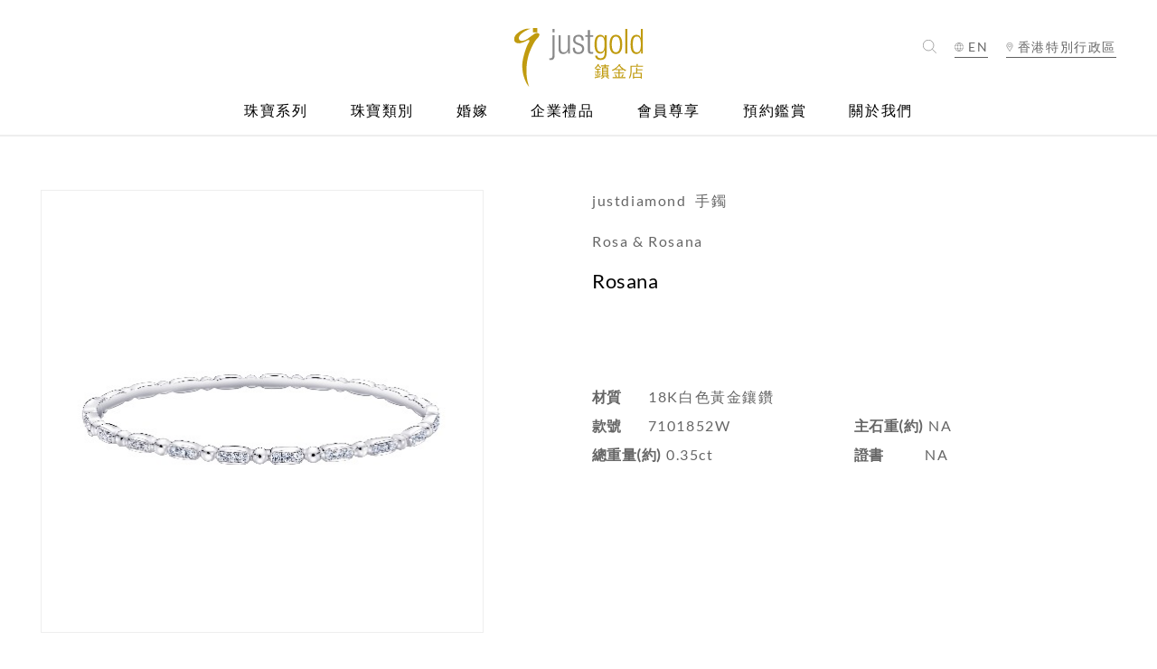

--- FILE ---
content_type: text/html; charset=UTF-8
request_url: https://hk.justgold.cc/series_detail.php?id=8
body_size: 86785
content:
<!DOCTYPE html>
<html lang="zh-Hant-TW">
<head>
    <meta http-equiv="X-ua-compatible" content="IE=edge" >
    <meta http-equiv="x-ua-compatible" content="IE=9,10,11">
    <meta charset="UTF-8">
    <meta property="og:title" content="justgold 鎮金店"/>
    <meta property="og:url" content="http://hk.justgold.cc/series_detail.php?id=8"/>
        <meta name="keywords" content="justgold, 鎮金店, 黃金, 金飾, 鑽飾, 純金首飾" />
	<meta property="og:description" name="description"  content="justgold鎮金店於1991年以「新派金飾」的定位成立品牌，2011年7月成為香港太子珠寶鐘錶集團（Prince Jewellery &amp; Watch Company）旗下品牌，於中國內地、香港、臺灣等地擁有超過40間分店。 ">
	<meta name="author" content="justgold 鎮金店" /><!-- 創作者 -->
	<meta name="Copyright" content="justgold 鎮金店" /><!-- 版權宣告 -->
    <meta name="viewport" content="width=device-width, initial-scale=1.0, maximum-scale=1.0">

    <link rel="icon" sizes="196x196" href="dist/images/common/ico/tag_icon.png?20181225" />
    <link rel="icon" sizes="128x128" href="dist/images/common/ico/tag_icon.png?20181225" />
    <link rel="apple-touch-icon" href="images/common/ico/tag_icon.png?20181225" />
    <link rel="apple-touch-icon" sizes="76x76" href="dist/images/common/ico/tag_icon.png?20190527" />
    <link rel="apple-touch-icon" sizes="120x120" href="dist/images/common/ico/tag_icon.png?20190527" />
    <link rel="apple-touch-icon" sizes="152x152" href="dist/images/common/ico/tag_icon.png?20190527" />

    <link rel="shortcut icon" href="dist/images/tag_icon.ico?20190527" type="image/x-icon" />
    <link rel="icon" href="dist/images/tag_icon.png?20190527" type="image/png">
    <title class="p_title">justgold 鎮金店</title>
   	<!-- Google Tag Manager -->
<script>(function(w,d,s,l,i){w[l]=w[l]||[];w[l].push({'gtm.start':
new Date().getTime(),event:'gtm.js'});var f=d.getElementsByTagName(s)[0],
j=d.createElement(s),dl=l!='dataLayer'?'&l='+l:'';j.async=true;j.src=
'https://www.googletagmanager.com/gtm.js?id='+i+dl;f.parentNode.insertBefore(j,f);
})(window,document,'script','dataLayer','GTM-KKX7372');</script>

<script>(function(w,d,s,l,i){w[l]=w[l]||[];w[l].push({'gtm.start':
new Date().getTime(),event:'gtm.js'});var f=d.getElementsByTagName(s)[0],
j=d.createElement(s),dl=l!='dataLayer'?'&l='+l:'';j.async=true;j.src=
'https://www.googletagmanager.com/gtm.js?id='+i+dl;f.parentNode.insertBefore(j,f);
})(window,document,'script','dataLayer','GTM-NST8DR7');</script>
<!-- End Google Tag Manager --> 
   	<script>
  		let vh = window.innerHeight * 0.01;
		document.documentElement.style.setProperty("--vh", `${vh}px`);
		window.addEventListener("resize", () => {
			 let vh = window.innerHeight * 0.01;
			document.documentElement.style.setProperty("--vh", `${vh}px`);
		});
   </script><link rel="stylesheet" href="dist/css/main.css"></head>
<body class="language_tw"><!-- Google Tag Manager (noscript) --><noscript><iframe src="https://www.googletagmanager.com/ns.html?id=GTM-KKX7372" height="0" width="0" style="display:none;visibility:hidden"></iframe></noscript><!-- End Google Tag Manager (noscript) -->    <div id="Wrapper" class="series_detailPage">
        <header class="header_show">
            <div class="header_box">
    <div class="header_top">
        <div class="logo">
            <a href="/">Jusctgold 鎮金店</a>
        </div>
        <!-- head_item -->
        <div class="head_item">
            <div class="head_item_list">
    <ul>
        <li class="search_btn">
	        <a href="search.php">
	            <i><img class="svg icon" src="dist/svg/h_seacrh.svg"></i>
	        </a>
        </li>
                <li class="language_btn">
            <a href="javascript:lang_set('en');" class="all_lang lang_tw">
                <i><img class="svg icon" src="dist/svg/h_earth.svg"></i>
                <span>EN</span>
            </a>
            <a href="javascript:lang_set('tw');" class="all_lang lang_en">
                <i><img class="svg icon" src="dist/svg/h_earth.svg"></i>
                <span>繁</span>
            </a>
        </li>
                <li class="area_btn">
            <a href="javascript:;">
            <i><img class="svg icon" src="dist/svg/h_map.svg"></i>
            <span class="lang_20"></span>
            </a>
            <div class="area_menu">
                <a href="http://cn.justgold.cc" class="lang_21"></a>
                <a href="http://tw.justgold.cc/justgold/" class="lang_22"></a>
            </div>
        </li>
            </ul>
</div>
        </div>        
    </div>
        <div class="reservation_btn">
        <a href="appointment.php" class="lang_7"></a>
    </div>
        <!-- mobile menu -->
    <div class="menu-wrapper">
        <div class="hamburger-menu"></div>	  
    </div>
    <div class="nav_box pc_menu">
        <nav>
    <ul>
        <li class="subordinate">
            <a href="javascript:;" class="mobile_open lang_2"></a>
            <div class="sub_menu">
                <div class="menu_back_title">
                    <h3 class="lang_2"></h3>
                </div>
                <div class="sub_menu_box">
                	                    <div class="menu_item">
                        <div class="menu_title">
                            <h3 class="lang_12"></h3>
                        </div>
                        <div class="menu_list">
                            <div class="menu_list_title">
                                <h3 class="lang_12"></h3>
                            </div>
                            <div class="menu_list_item">
                                <ul>
                                    <li><a href="series.php?class=1" class="lang_10"></a></li>
                                                                        <li><a href="series.php?id=110" class="sc_title_110"></a></li>
                                                                        <li><a href="series.php?id=109" class="sc_title_109"></a></li>
                                                                        <li><a href="series.php?id=108" class="sc_title_108"></a></li>
                                                                        <li><a href="series.php?id=107" class="sc_title_107"></a></li>
                                                                        <li><a href="series.php?id=106" class="sc_title_106"></a></li>
                                                                        <li><a href="series.php?id=103" class="sc_title_103"></a></li>
                                                                        <li><a href="series.php?id=102" class="sc_title_102"></a></li>
                                    </ul><ul>                                    <li><a href="series.php?id=101" class="sc_title_101"></a></li>
                                                                        <li><a href="series.php?id=100" class="sc_title_100"></a></li>
                                                                        <li><a href="series.php?id=99" class="sc_title_99"></a></li>
                                                                        <li><a href="series.php?id=98" class="sc_title_98"></a></li>
                                                                        <li><a href="series.php?id=97" class="sc_title_97"></a></li>
                                                                        <li><a href="series.php?id=96" class="sc_title_96"></a></li>
                                                                        <li><a href="series.php?id=95" class="sc_title_95"></a></li>
                                                                    </ul>                                 
                            </div>
                        </div>
                    </div>
                                        <div class="menu_item">
                        <div class="menu_title">
                            <h3 class="lang_13"></h3>
                        </div>
                        <div class="menu_list">
                            <div class="menu_list_title">
                                <h3 class="lang_13"></h3>
                            </div>
                            <div class="menu_list_item">
                                <ul>
                                	                                    <li><a href="series.php?class=2" class="lang_10"></a></li>
                                                                        <li><a href="series.php?id=90" class="sc_title_90"></a></li>
                                                                        <li><a href="series.php?id=88" class="sc_title_88"></a></li>
                                                                        <li><a href="series.php?id=87" class="sc_title_87"></a></li>
                                                                        <li><a href="series.php?id=82" class="sc_title_82"></a></li>
                                                                        <li><a href="series.php?id=80" class="sc_title_80"></a></li>
                                                                        <li><a href="series.php?id=77" class="sc_title_77"></a></li>
                                    </ul><ul>                                    <li><a href="series.php?id=73" class="sc_title_73"></a></li>
                                                                        <li><a href="series.php?id=62" class="sc_title_62"></a></li>
                                                                        <li><a href="series.php?id=69" class="sc_title_69"></a></li>
                                                                        <li><a href="series.php?id=66" class="sc_title_66"></a></li>
                                                                        <li><a href="series.php?id=63" class="sc_title_63"></a></li>
                                                                        <li><a href="series.php?id=52" class="sc_title_52"></a></li>
                                                                        <li><a href="series.php?id=49" class="sc_title_49"></a></li>
                                                                    </ul>
                            </div>                  
                        </div>
                    </div>
                                        <div class="menu_item">
                        <div class="menu_title">
                            <h3 class="pd_width lang_14"></h3>
                            <h4></h4>
                        </div>
                        <div class="menu_list">
                            <div class="menu_list_title">
                                <h3 class="lang_14"></h3>
                            </div>
                            <div class="menu_list_item">
                                <ul>
                                    <li><a href="series.php?class=3" class="lang_10"></a></li>
                                                                        <li><a href="series.php?id=25" class="sc_title_25"></a></li>
                                                                        <li><a href="series.php?id=29" class="sc_title_29"></a></li>
                                                                        <li><a href="series.php?id=28" class="sc_title_28"></a></li>
                                                                        <li><a href="series.php?id=30" class="sc_title_30"></a></li>
                                                                        <li><a href="series.php?id=27" class="sc_title_27"></a></li>
                                                                        <li><a href="series.php?id=26" class="sc_title_26"></a></li>
                                                                        <li><a href="series.php?id=24" class="sc_title_24"></a></li>
                                    </ul><ul>                                    <li><a href="series.php?id=6" class="sc_title_6"></a></li>
                                                                        <li><a href="series.php?id=5" class="sc_title_5"></a></li>
                                                                    </ul> 
                            </div>                             
                        </div>
                    </div>
                                    </div>
            </div>
        </li>
        <li class="subordinate">
            <a href="javascript:;" class="mobile_open lang_3"></a>
            <div class="sub_menu">
                <div class="menu_back_title">
                    <h3 class="lang_3"></h3>
                </div>
                <div class="sub_menu_box">
                	                    <div class="menu_item">
                        <div class="menu_title">
                            <h3 class="lang_12"></h3>
                        </div>
                        <div class="menu_list">
                            <div class="menu_list_title">
                                <h3 class="lang_12"></h3>
                            </div>
                            <div class="menu_list_item">
                                <ul>
                                    <li><a href="category.php?class=1" class="lang_10"></a></li>
                                                                        <li><a href="category.php?id=2" class="pc_title_2"></a></li>
                                                                        <li><a href="category.php?id=10" class="pc_title_10"></a></li>
                                                                        <li><a href="category.php?id=11" class="pc_title_11"></a></li>
                                                                        <li><a href="category.php?id=7" class="pc_title_7"></a></li>
                                                                        <li><a href="category.php?id=1" class="pc_title_1"></a></li>
                                                                        <li><a href="category.php?id=13" class="pc_title_13"></a></li>
                                                                        <li><a href="category.php?id=26" class="pc_title_26"></a></li>
                                                                    </ul>                                 
                            </div>
                        </div>
                    </div>
                                        <div class="menu_item">
                        <div class="menu_title">
                            <h3 class="lang_13"></h3>
                        </div>
                        <div class="menu_list">
                            <div class="menu_list_title">
                                <h3 class="lang_13"></h3>
                            </div>
                            <div class="menu_list_item">
                                <ul>
                                	                                    <li><a href="category.php?class=2" class="lang_10"></a></li>
                                                                        <li><a href="category.php?id=19" class="pc_title_19"></a></li>
                                                                        <li><a href="category.php?id=18" class="pc_title_18"></a></li>
                                                                        <li><a href="category.php?id=17" class="pc_title_17"></a></li>
                                                                        <li><a href="category.php?id=16" class="pc_title_16"></a></li>
                                                                        <li><a href="category.php?id=15" class="pc_title_15"></a></li>
                                                                        <li><a href="category.php?id=14" class="pc_title_14"></a></li>
                                    </ul><ul>                                    <li><a href="category.php?id=8" class="pc_title_8"></a></li>
                                                                    </ul>
                            </div>                  
                        </div>
                    </div>
                                        <div class="menu_item">
                        <div class="menu_title">
                            <h3 class="pd_width lang_14"></h3>
                        </div>
                        <div class="menu_list">
                            <div class="menu_list_title">
                                <h3 class="lang_14"></h3>
                            </div>
                            <div class="menu_list_item">
                                <ul>
                                    <li><a href="category.php?class=3" class="lang_10"></a></li>
                                                                        <li><a href="category.php?id=25" class="pc_title_25"></a></li>
                                                                        <li><a href="category.php?id=22" class="pc_title_22"></a></li>
                                                                        <li><a href="category.php?id=23" class="pc_title_23"></a></li>
                                                                        <li><a href="category.php?id=24" class="pc_title_24"></a></li>
                                                                        <li><a href="category.php?id=20" class="pc_title_20"></a></li>
                                                                    </ul> 
                            </div>                             
                        </div>
                    </div>
                                    </div>
            </div>
        </li>
        <li class="subordinate">
            <a href="javascript:;" class="mobile_open lang_4"></a>
            <div class="sub_menu">
                <div class="menu_back_title">
                    <h3 class="lang_4"></h3>
                </div>
                <div class="sub_menu_box">
                	                    <div class="menu_item">
                        <div class="menu_title">
                            <h3 class="lang_12"></h3>
                        </div>
                        <div class="menu_list">
                            <div class="menu_list_title">
                                <h3 class="lang_12"></h3>
                            </div>
                            <div class="menu_list_item">
                                <ul>
                                    <li><a href="marriage.php?class=1" class="lang_10"></a></li>
                                                                        <li><a href="marriage.php?id=2" class="mc_title_2"></a></li>
                                                                        <li><a href="marriage.php?id=1" class="mc_title_1"></a></li>
                                                                    </ul>                                 
                            </div>
                        </div>
                    </div>
                                        <div class="menu_item">
                        <div class="menu_title">
                            <h3 class="lang_13"></h3>
                        </div>
                        <div class="menu_list">
                            <div class="menu_list_title">
                                <h3 class="lang_13"></h3>
                            </div>
                            <div class="menu_list_item">
                                <ul>
                                	                                    <li><a href="marriage.php?class=2" class="lang_10"></a></li>
                                                                        <li><a href="marriage.php?id=6" class="mc_title_6"></a></li>
                                                                        <li><a href="marriage.php?id=5" class="mc_title_5"></a></li>
                                                                        <li><a href="marriage.php?id=3" class="mc_title_3"></a></li>
                                                                    </ul>
                            </div>                  
                        </div>
                    </div>
                                        <div class="menu_item">
                        <div class="menu_title">
                            <h3 class="pd_width lang_14"></h3>
                        </div>
                        <div class="menu_list">
                            <div class="menu_list_title">
                                <h3 class="lang_14"></h3>
                            </div>
                            <div class="menu_list_item">
                                <ul>
                                    <li><a href="marriage.php?class=3" class="lang_10"></a></li>
                                                                        <li><a href="marriage.php?id=4" class="mc_title_4"></a></li>
                                                                    </ul> 
                            </div>                             
                        </div>
                    </div>
                                    </div>
            </div>
        </li>
        <li><a href="gifts.php" class="lang_5"></a></li>
                <li><a href="members_exclusive.php" class="lang_310"></a></li>
                <li><a href="appointment.php" class="lang_7"></a></li>
                <li><a href="about.php" class="lang_8"></a></li>
            </ul>
</nav>    </div>
    <div class="nav_box mo_menu">
        <div class="nav_scroll_box">
            <div class="head_item_list">
    <ul>
        <li class="search_btn">
	        <a href="search.php">
	            <i><img class="svg icon" src="dist/svg/h_seacrh.svg"></i>
	        </a>
        </li>
                <li class="language_btn">
            <a href="javascript:lang_set('en');" class="all_lang lang_tw">
                <i><img class="svg icon" src="dist/svg/h_earth.svg"></i>
                <span>EN</span>
            </a>
            <a href="javascript:lang_set('tw');" class="all_lang lang_en">
                <i><img class="svg icon" src="dist/svg/h_earth.svg"></i>
                <span>繁</span>
            </a>
        </li>
                <li class="area_btn">
            <a href="javascript:;">
            <i><img class="svg icon" src="dist/svg/h_map.svg"></i>
            <span class="lang_20"></span>
            </a>
            <div class="area_menu">
                <a href="http://cn.justgold.cc" class="lang_21"></a>
                <a href="http://tw.justgold.cc/justgold/" class="lang_22"></a>
            </div>
        </li>
            </ul>
</div>
            <div class="nav_menu">
                <nav>
    <ul>
        <li class="subordinate">
            <a href="javascript:;" class="mobile_open lang_2"></a>
            <div class="sub_menu">
                <div class="menu_back_title">
                    <h3 class="lang_2"></h3>
                </div>
                <div class="sub_menu_box">
                	                    <div class="menu_item">
                        <div class="menu_title">
                            <h3 class="lang_12"></h3>
                        </div>
                        <div class="menu_list">
                            <div class="menu_list_title">
                                <h3 class="lang_12"></h3>
                            </div>
                            <div class="menu_list_item">
                                <ul>
                                    <li><a href="series.php?class=1" class="lang_10"></a></li>
                                                                        <li><a href="series.php?id=110" class="sc_title_110"></a></li>
                                                                        <li><a href="series.php?id=109" class="sc_title_109"></a></li>
                                                                        <li><a href="series.php?id=108" class="sc_title_108"></a></li>
                                                                        <li><a href="series.php?id=107" class="sc_title_107"></a></li>
                                                                        <li><a href="series.php?id=106" class="sc_title_106"></a></li>
                                                                        <li><a href="series.php?id=103" class="sc_title_103"></a></li>
                                                                        <li><a href="series.php?id=102" class="sc_title_102"></a></li>
                                    </ul><ul>                                    <li><a href="series.php?id=101" class="sc_title_101"></a></li>
                                                                        <li><a href="series.php?id=100" class="sc_title_100"></a></li>
                                                                        <li><a href="series.php?id=99" class="sc_title_99"></a></li>
                                                                        <li><a href="series.php?id=98" class="sc_title_98"></a></li>
                                                                        <li><a href="series.php?id=97" class="sc_title_97"></a></li>
                                                                        <li><a href="series.php?id=96" class="sc_title_96"></a></li>
                                                                        <li><a href="series.php?id=95" class="sc_title_95"></a></li>
                                                                    </ul>                                 
                            </div>
                        </div>
                    </div>
                                        <div class="menu_item">
                        <div class="menu_title">
                            <h3 class="lang_13"></h3>
                        </div>
                        <div class="menu_list">
                            <div class="menu_list_title">
                                <h3 class="lang_13"></h3>
                            </div>
                            <div class="menu_list_item">
                                <ul>
                                	                                    <li><a href="series.php?class=2" class="lang_10"></a></li>
                                                                        <li><a href="series.php?id=90" class="sc_title_90"></a></li>
                                                                        <li><a href="series.php?id=88" class="sc_title_88"></a></li>
                                                                        <li><a href="series.php?id=87" class="sc_title_87"></a></li>
                                                                        <li><a href="series.php?id=82" class="sc_title_82"></a></li>
                                                                        <li><a href="series.php?id=80" class="sc_title_80"></a></li>
                                                                        <li><a href="series.php?id=77" class="sc_title_77"></a></li>
                                    </ul><ul>                                    <li><a href="series.php?id=73" class="sc_title_73"></a></li>
                                                                        <li><a href="series.php?id=62" class="sc_title_62"></a></li>
                                                                        <li><a href="series.php?id=69" class="sc_title_69"></a></li>
                                                                        <li><a href="series.php?id=66" class="sc_title_66"></a></li>
                                                                        <li><a href="series.php?id=63" class="sc_title_63"></a></li>
                                                                        <li><a href="series.php?id=52" class="sc_title_52"></a></li>
                                                                        <li><a href="series.php?id=49" class="sc_title_49"></a></li>
                                                                    </ul>
                            </div>                  
                        </div>
                    </div>
                                        <div class="menu_item">
                        <div class="menu_title">
                            <h3 class="pd_width lang_14"></h3>
                            <h4></h4>
                        </div>
                        <div class="menu_list">
                            <div class="menu_list_title">
                                <h3 class="lang_14"></h3>
                            </div>
                            <div class="menu_list_item">
                                <ul>
                                    <li><a href="series.php?class=3" class="lang_10"></a></li>
                                                                        <li><a href="series.php?id=25" class="sc_title_25"></a></li>
                                                                        <li><a href="series.php?id=29" class="sc_title_29"></a></li>
                                                                        <li><a href="series.php?id=28" class="sc_title_28"></a></li>
                                                                        <li><a href="series.php?id=30" class="sc_title_30"></a></li>
                                                                        <li><a href="series.php?id=27" class="sc_title_27"></a></li>
                                                                        <li><a href="series.php?id=26" class="sc_title_26"></a></li>
                                                                        <li><a href="series.php?id=24" class="sc_title_24"></a></li>
                                    </ul><ul>                                    <li><a href="series.php?id=6" class="sc_title_6"></a></li>
                                                                        <li><a href="series.php?id=5" class="sc_title_5"></a></li>
                                                                    </ul> 
                            </div>                             
                        </div>
                    </div>
                                    </div>
            </div>
        </li>
        <li class="subordinate">
            <a href="javascript:;" class="mobile_open lang_3"></a>
            <div class="sub_menu">
                <div class="menu_back_title">
                    <h3 class="lang_3"></h3>
                </div>
                <div class="sub_menu_box">
                	                    <div class="menu_item">
                        <div class="menu_title">
                            <h3 class="lang_12"></h3>
                        </div>
                        <div class="menu_list">
                            <div class="menu_list_title">
                                <h3 class="lang_12"></h3>
                            </div>
                            <div class="menu_list_item">
                                <ul>
                                    <li><a href="category.php?class=1" class="lang_10"></a></li>
                                                                        <li><a href="category.php?id=2" class="pc_title_2"></a></li>
                                                                        <li><a href="category.php?id=10" class="pc_title_10"></a></li>
                                                                        <li><a href="category.php?id=11" class="pc_title_11"></a></li>
                                                                        <li><a href="category.php?id=7" class="pc_title_7"></a></li>
                                                                        <li><a href="category.php?id=1" class="pc_title_1"></a></li>
                                                                        <li><a href="category.php?id=13" class="pc_title_13"></a></li>
                                                                        <li><a href="category.php?id=26" class="pc_title_26"></a></li>
                                                                    </ul>                                 
                            </div>
                        </div>
                    </div>
                                        <div class="menu_item">
                        <div class="menu_title">
                            <h3 class="lang_13"></h3>
                        </div>
                        <div class="menu_list">
                            <div class="menu_list_title">
                                <h3 class="lang_13"></h3>
                            </div>
                            <div class="menu_list_item">
                                <ul>
                                	                                    <li><a href="category.php?class=2" class="lang_10"></a></li>
                                                                        <li><a href="category.php?id=19" class="pc_title_19"></a></li>
                                                                        <li><a href="category.php?id=18" class="pc_title_18"></a></li>
                                                                        <li><a href="category.php?id=17" class="pc_title_17"></a></li>
                                                                        <li><a href="category.php?id=16" class="pc_title_16"></a></li>
                                                                        <li><a href="category.php?id=15" class="pc_title_15"></a></li>
                                                                        <li><a href="category.php?id=14" class="pc_title_14"></a></li>
                                    </ul><ul>                                    <li><a href="category.php?id=8" class="pc_title_8"></a></li>
                                                                    </ul>
                            </div>                  
                        </div>
                    </div>
                                        <div class="menu_item">
                        <div class="menu_title">
                            <h3 class="pd_width lang_14"></h3>
                        </div>
                        <div class="menu_list">
                            <div class="menu_list_title">
                                <h3 class="lang_14"></h3>
                            </div>
                            <div class="menu_list_item">
                                <ul>
                                    <li><a href="category.php?class=3" class="lang_10"></a></li>
                                                                        <li><a href="category.php?id=25" class="pc_title_25"></a></li>
                                                                        <li><a href="category.php?id=22" class="pc_title_22"></a></li>
                                                                        <li><a href="category.php?id=23" class="pc_title_23"></a></li>
                                                                        <li><a href="category.php?id=24" class="pc_title_24"></a></li>
                                                                        <li><a href="category.php?id=20" class="pc_title_20"></a></li>
                                                                    </ul> 
                            </div>                             
                        </div>
                    </div>
                                    </div>
            </div>
        </li>
        <li class="subordinate">
            <a href="javascript:;" class="mobile_open lang_4"></a>
            <div class="sub_menu">
                <div class="menu_back_title">
                    <h3 class="lang_4"></h3>
                </div>
                <div class="sub_menu_box">
                	                    <div class="menu_item">
                        <div class="menu_title">
                            <h3 class="lang_12"></h3>
                        </div>
                        <div class="menu_list">
                            <div class="menu_list_title">
                                <h3 class="lang_12"></h3>
                            </div>
                            <div class="menu_list_item">
                                <ul>
                                    <li><a href="marriage.php?class=1" class="lang_10"></a></li>
                                                                        <li><a href="marriage.php?id=2" class="mc_title_2"></a></li>
                                                                        <li><a href="marriage.php?id=1" class="mc_title_1"></a></li>
                                                                    </ul>                                 
                            </div>
                        </div>
                    </div>
                                        <div class="menu_item">
                        <div class="menu_title">
                            <h3 class="lang_13"></h3>
                        </div>
                        <div class="menu_list">
                            <div class="menu_list_title">
                                <h3 class="lang_13"></h3>
                            </div>
                            <div class="menu_list_item">
                                <ul>
                                	                                    <li><a href="marriage.php?class=2" class="lang_10"></a></li>
                                                                        <li><a href="marriage.php?id=6" class="mc_title_6"></a></li>
                                                                        <li><a href="marriage.php?id=5" class="mc_title_5"></a></li>
                                                                        <li><a href="marriage.php?id=3" class="mc_title_3"></a></li>
                                                                    </ul>
                            </div>                  
                        </div>
                    </div>
                                        <div class="menu_item">
                        <div class="menu_title">
                            <h3 class="pd_width lang_14"></h3>
                        </div>
                        <div class="menu_list">
                            <div class="menu_list_title">
                                <h3 class="lang_14"></h3>
                            </div>
                            <div class="menu_list_item">
                                <ul>
                                    <li><a href="marriage.php?class=3" class="lang_10"></a></li>
                                                                        <li><a href="marriage.php?id=4" class="mc_title_4"></a></li>
                                                                    </ul> 
                            </div>                             
                        </div>
                    </div>
                                    </div>
            </div>
        </li>
        <li><a href="gifts.php" class="lang_5"></a></li>
                <li><a href="members_exclusive.php" class="lang_310"></a></li>
                <li><a href="appointment.php" class="lang_7"></a></li>
                <li><a href="about.php" class="lang_8"></a></li>
            </ul>
</nav>                <div class="language_bottom">
                    <i><img class="svg icon" src="dist/svg/h_earth.svg"></i>
                    <div class="lare_link">
                       <a href="javascript:lang_set('tw');" class="m_all_lang m_lang_tw active">繁</a>
                       <a href="javascript:lang_set('en');" class="m_all_lang m_lang_en">EN</a>
                    </div>
                </div>
                <div class="area_bottom">
                    <i><img class="svg icon" src="dist/svg/h_map.svg"></i>
                    <div class="lare_link">
                       <a class="active lang_20"></a>
                       <a href="http://cn.justgold.cc/" class="lang_21"></a>
                       <a href="http://tw.justgold.cc/justgold/" class="lang_22"></a>
                    </div>
                </div>
            </div>            
        </div>
    </div>
</div>        </header>
        <main role="main">
            <article>
                                <div class="series_detail_top">
                    <div class="series_detail_photo">
                    	                        <img src="upload/2019_07_27_1554081.jpeg" title="" alt="">
                                            </div>
                    <div class="series_detail_content">
                    	                        <div class="series_detail_tag">
                           <span class="product_name lang_13"></span>
                           <span class="product_sort pc_title"></span>
                        </div>
                                                <div class="series_detail_series">
                        	                        	<span class="sc_title_4"></span>
                        	                        </div>
                                                <h1 class="p_title"></h1>
                        <div class="series_detail_particulars">
                            <ul>
                            	                                <li>
                                    <h4 class="lang_163"></h4>
                                    <p class="p_stuff"></p>
                                </li>
                                                                <li>
                                    <h4 class="lang_164"></h4>
                                    <p>7101852W</p>
                                </li>
                                                                <li>
                                    <h4 class="lang_165"></h4>
                                    <p class="p_size"></p>
                                </li>
                                                                <li>
                                    <h4 class="lang_166"></h4>
                                    <p class="p_weight"></p>
                                </li>
                                                                <li>
                                    <h4 class="lang_167"></h4>
                                    <p class="p_proof"></p>
                                </li>
                                                            </ul>
                        </div>
                        <div class="series_detail_txt p_text"></div>
                    </div>
                </div>
                <div class="series_detail_bottom">
                	                    <div class="series_list">
                        <div class="row">
                            <div class="col-lg-3 col-6">
                                <div class="series_box series_first">
                                    <div class="series_first_txt lang_168"></div>
                                </div>
                            </div>
                                                        <div class="col-lg-3 col-6">
                                <div class="series_box">
                                    <div class="series_img">
                                    	                                        <div class="series_photo">
                                            <a href="series_detail.php?id=348">
                                                <img src="upload/2019_07_27_1554331.jpeg" title="" alt="">
                                            </a>
                                        </div>
                                    </div>
                                    <div class="series_txt">
                                        <a href="series_detail.php?id=348" class="p_title_348"></a>
                                    </div>
                                </div>
                            </div>
                                                        <div class="col-lg-3 col-6">
                                <div class="series_box">
                                    <div class="series_img">
                                    	                                        <div class="series_photo">
                                            <a href="series_detail.php?id=350">
                                                <img src="upload/2019_07_27_1555271.jpeg" title="" alt="">
                                            </a>
                                        </div>
                                    </div>
                                    <div class="series_txt">
                                        <a href="series_detail.php?id=350" class="p_title_350"></a>
                                    </div>
                                </div>
                            </div>
                                                        <div class="col-lg-3 col-6">
                                <div class="series_box">
                                    <div class="series_img">
                                    	                                        <div class="series_photo">
                                            <a href="series_detail.php?id=349">
                                                <img src="upload/2019_07_27_1555011.jpeg" title="" alt="">
                                            </a>
                                        </div>
                                    </div>
                                    <div class="series_txt">
                                        <a href="series_detail.php?id=349" class="p_title_349"></a>
                                    </div>
                                </div>
                            </div>
                                                    </div>
                    </div>
                                        <div class="series_catena">
                        <h4 class="lang_169"></h4>
                                                <a href="series.php?id=4" class="sc_title_4"></a>
                                            </div>
                                            
                    <div class="back_btn">
                        <a href="javascript:history.go(-1);" class="lang_170"></a>
                    </div>
                </div>
            </article>
                            <div class="community">
	    <a class="fb_btn" href="https://www.facebook.com/justgold.cc/" target="_blank">facebook</a>
        <a class="ig_btn" href="https://www.instagram.com/justgoldhk/" target="_blank">Instagram</a>
        <a class="sn_btn" href="https://www.weibo.com/justgoldjustdiamond?nick=JustGold%E9%95%87%E9%87%91%E5%BA%97&amp;is_hot=1" target="_blank">新浪微博</a>
        <a class="weixin_btn" href="javascript:;">微信</a>
    </div>
<!-- wechat -->
<div class="wechat_box">
    <div class="wechat_contact">
        <a href="javascript:;">close</a>
        <img src="upload/2019_06_18_10273434.jpeg" title="wechat" alt="wechat">
    </div>
</div>
                                 </main>
    </div>
    <div class="top_btn">Top</div>
<footer>
    <div class="copyright">&copy;2019 Just Gold Company Limited</div>
    <ul class="sitmap">
        <li><a href="terms.php" class="lang_15"></a></li>
        <li><a href="recruit.php" class="lang_16"></a></li>
        <li><a href="contact_us.php" class="lang_17"></a></li>
        <li><a href="store.php" class="lang_18"></a></li>
        <li><a href="tel:+852 2213 0099" class="footer_tel"><span class="lang_19"></span> +852 2213 0099</a></li>
        <li><a href="tel:+852 2213 0076" class="footer_tel"><span class="lang_27"></span> +852 2213 0074</a></li>
    </ul>
</footer>    <script type="text/javascript" src="dist/./js/jquery_min.js?ca4aa710"></script><script type="text/javascript" src="dist/./js/vendor.js?8c33f20c"></script><script type="text/javascript" src="dist/./js/scripts.js?8c33f20c"></script>    <!-- 後端 js -->
	<script type="text/javascript">
var lang_data = eval ({"1":{"l_id":"1","tw":"Justgold 鎮金店","en":"Justgold"},"2":{"l_id":"2","tw":"珠寶系列","en":"Collections"},"3":{"l_id":"3","tw":"珠寶類別","en":"Category"},"4":{"l_id":"4","tw":"婚嫁","en":"Wedding"},"5":{"l_id":"5","tw":"企業禮品","en":"Corporate Gifts"},"6":{"l_id":"6","tw":"會員服務","en":"Membership"},"7":{"l_id":"7","tw":"預約鑑賞","en":"Reservation"},"8":{"l_id":"8","tw":"關於我們","en":"About us"},"9":{"l_id":"9","tw":"最新消息","en":"News"},"10":{"l_id":"10","tw":"全部商品","en":"All"},"11":{"l_id":"11","tw":"訂製服務","en":"Customize"},"12":{"l_id":"12","tw":"justgold","en":"justgold"},"13":{"l_id":"13","tw":"justdiamond","en":"justdiamond"},"14":{"l_id":"14","tw":"Peonia Diamond 彼愛麗鑽石","en":"Peonia Diamond"},"15":{"l_id":"15","tw":"本站條款","en":"Terms"},"16":{"l_id":"16","tw":"人才招募","en":"Recruitment"},"17":{"l_id":"17","tw":"聯絡我們","en":"Contact us"},"18":{"l_id":"18","tw":"分店網絡","en":"Store"},"19":{"l_id":"19","tw":"客戶服務","en":"Support"},"20":{"l_id":"20","tw":"香港特別行政區","en":"Hong Kong SAR"},"21":{"l_id":"21","tw":"中國內地","en":"Mainland China"},"22":{"l_id":"22","tw":"台灣地區","en":"Taiwan Region"},"23":{"l_id":"23","tw":"會員專區","en":"Membership"},"24":{"l_id":"24","tw":"登出","en":"Logout"},"25":{"l_id":"25","tw":"注意","en":"Reminder"},"26":{"l_id":"26","tw":"目前登入之會員帳號所屬區域不符，請選擇合適地區：","en":"The registered membership account does not belong to current region, please select:"},"27":{"l_id":"27","tw":"企業禮品查詢","en":"Corporate Gifts"},"28":{"l_id":"28","tw":"中國內地","en":"Mainland China"},"29":{"l_id":"29","tw":"台灣地區","en":"Taiwan Region"},"30":{"l_id":"30","tw":"您尚未登入會員，請先登入後再行操作，謝謝！","en":"Please login"},"31":{"l_id":"31","tw":"鎮金價","en":"justgold Price"},"32":{"l_id":"32","tw":"每兩賣出","en":"Sell out \/ Tael"},"33":{"l_id":"33","tw":"每兩買入","en":"Buy In \/ Tael"},"34":{"l_id":"34","tw":"*以上金價僅供參考","en":"*Gold Price is for Reference Only"},"35":{"l_id":"35","tw":"本站條款","en":"Terms"},"36":{"l_id":"36","tw":"關於我們","en":"About us"},"37":{"l_id":"37","tw":"企業禮品","en":"Corporate Gifts"},"38":{"l_id":"38","tw":"企業禮品","en":"Corporate Gifts"},"39":{"l_id":"39","tw":"全部禮品","en":"All"},"40":{"l_id":"40","tw":"目前暫無職缺","en":"No vacancy available"},"41":{"l_id":"41","tw":"即時申請","en":"Apply"},"42":{"l_id":"42","tw":"姓名","en":"Name"},"43":{"l_id":"43","tw":"稱謂","en":"Title"},"44":{"l_id":"44","tw":"先生","en":"Mr."},"45":{"l_id":"45","tw":"小姐","en":"Ms."},"46":{"l_id":"46","tw":"聯絡電話","en":"Contact no."},"47":{"l_id":"47","tw":"電郵地址","en":"E-mail"},"48":{"l_id":"48","tw":"查詢內容","en":"Enquiry"},"49":{"l_id":"49","tw":"送出","en":"Submit"},"50":{"l_id":"50","tw":"請輸入姓名","en":"Enter name"},"51":{"l_id":"51","tw":"請輸入聯絡電話","en":"Contact no. \/ Mobile no."},"52":{"l_id":"52","tw":"請輸入電郵地址","en":"Please enter e-mail address"},"53":{"l_id":"53","tw":"請輸入訊息內容","en":"Enter your enquiry"},"54":{"l_id":"54","tw":"請輸入姓名","en":"Enter name"},"55":{"l_id":"55","tw":"請輸入聯絡電話","en":"Contact no. \/ Mobile no."},"56":{"l_id":"56","tw":"請輸入正確電郵地址","en":"Please enter the correct e-mail address"},"57":{"l_id":"57","tw":"請輸入内容","en":"Please fill the required field"},"58":{"l_id":"58","tw":"您的聯絡訊息已送出，我們將會儘速處理，謝謝您的來信。","en":"Your enquiry has been received "},"59":{"l_id":"59","tw":"操作流程錯誤，請照正常程序操作。","en":"Failed. Please try again"},"60":{"l_id":"60","tw":"請填寫您的資訊，我們將安排專人為您服務","en":"Please submit your personal information, we will contact you shortly."},"61":{"l_id":"61","tw":"姓名","en":"Name"},"62":{"l_id":"62","tw":"請輸入姓名","en":"Enter name"},"63":{"l_id":"63","tw":"請輸入姓名","en":"Enter name"},"64":{"l_id":"64","tw":"稱謂","en":"Title"},"65":{"l_id":"65","tw":"先生","en":"Mr."},"66":{"l_id":"66","tw":"小姐","en":"Ms."},"67":{"l_id":"67","tw":"聯絡電話","en":"Contact no."},"68":{"l_id":"68","tw":"請輸入聯絡電話","en":"Contact no. \/ Mobile no."},"69":{"l_id":"69","tw":"請輸入聯絡電話","en":"Contact no. \/ Mobile no."},"70":{"l_id":"70","tw":"電郵地址","en":"E-mail"},"71":{"l_id":"71","tw":"請輸入電郵地址","en":"Please enter e-mail address"},"72":{"l_id":"72","tw":"請輸入正確電郵地址","en":"Please enter the correct e-mail address"},"73":{"l_id":"73","tw":"預約分店","en":"Store"},"74":{"l_id":"74","tw":"請選擇預約分店","en":"Store Location"},"75":{"l_id":"75","tw":"請選擇預約分店","en":"Store Location"},"76":{"l_id":"76","tw":"預約日期","en":"Date"},"77":{"l_id":"77","tw":"請輸入預約日期","en":"Date Of Visit"},"78":{"l_id":"78","tw":"請輸入預約日期","en":"Date Of Visit"},"79":{"l_id":"79","tw":"來店人數","en":"Number Of Visitors"},"80":{"l_id":"80","tw":"請選擇來店人數","en":"Number Of Visitors"},"81":{"l_id":"81","tw":"請選擇來店人數","en":"Number Of Visitors"},"82":{"l_id":"82","tw":"預約需求","en":"What kind of products are you looking for?"},"83":{"l_id":"83","tw":"婚用","en":"Engagement"},"84":{"l_id":"84","tw":"自用","en":"Personal Use"},"85":{"l_id":"85","tw":"贈禮","en":"Gifting"},"86":{"l_id":"86","tw":"其他","en":"Others"},"87":{"l_id":"87","tw":"送出","en":"Submit"},"88":{"l_id":"88","tw":"請選擇需求","en":"Please select the requirement"},"89":{"l_id":"89","tw":"您的預約訊息已送出，我們將會儘速處理，謝謝您的預約。","en":"Your reservation request has been received, our customer service will be in contact with you shortly."},"90":{"l_id":"90","tw":"操作流程錯誤，請照正常程序操作。","en":"Failed. Please try again"},"91":{"l_id":"91","tw":"職位申請","en":"Job Applications"},"92":{"l_id":"92","tw":"請填寫以下申請表單內容，人力資源部收到申請後將聯絡合適申請者。 如有任何查詢請電郵至hrd_db@justgold.cc。 ","en":"Please fill out the form below, and our human resource department will contact the appropriate applicant.  For any enquiries about the application, please email to hrd_db@justgold.cc"},"93":{"l_id":"93","tw":"中文姓名","en":"Chinese Name"},"94":{"l_id":"94","tw":"名稱","en":"First Name"},"95":{"l_id":"95","tw":"姓氏","en":"Last Name"},"96":{"l_id":"96","tw":"請輸入名稱","en":"Enter your first name (in Chinese)"},"97":{"l_id":"97","tw":"請輸入姓氏","en":"Enter your last name (in Chinese)"},"98":{"l_id":"98","tw":"英文姓名","en":"English Name"},"99":{"l_id":"99","tw":"Given Name","en":"Given Name"},"100":{"l_id":"100","tw":"Surname","en":"Surname"},"101":{"l_id":"101","tw":"請輸入名稱","en":"Enter first name (in English)"},"102":{"l_id":"102","tw":"請輸入姓氏","en":"Enter last name (in English)"},"103":{"l_id":"103","tw":"聯絡電話","en":"Contact no."},"104":{"l_id":"104","tw":"請輸入聯絡電話","en":"Contact no. \/ Mobile no."},"105":{"l_id":"105","tw":"請輸入聯絡電話","en":"Contact no. \/ Mobile no."},"106":{"l_id":"106","tw":"電郵地址","en":"E-mail"},"107":{"l_id":"107","tw":"請輸入電郵地址","en":"Please enter e-mail address"},"108":{"l_id":"108","tw":"請輸入正確電郵地址","en":"Please enter the correct e-mail address"},"109":{"l_id":"109","tw":"申請職位","en":"Position"},"110":{"l_id":"110","tw":"上載履歷 ( 檔案限制 PDF\/5MB )","en":"Upload Resume (File limit in PDF\/5MB)"},"111":{"l_id":"111","tw":"請上載履歷","en":"Please upload resume"},"112":{"l_id":"112","tw":"未選擇任何檔案","en":"No file selected"},"113":{"l_id":"113","tw":"請閱讀並同意","en":"Please read and agree"},"114":{"l_id":"114","tw":"送出","en":"Submit"},"115":{"l_id":"115","tw":"您的求職訊息已送出，我們將會儘速處理，謝謝您的來信。","en":"Your application has been received ."},"116":{"l_id":"116","tw":"操作流程錯誤，請照正常程序操作。","en":"Failed. Please try again"},"117":{"l_id":"117","tw":"選擇訂製款式","en":"Choose your setting"},"118":{"l_id":"118","tw":"選擇訂製規格","en":"Choose your Diamond"},"119":{"l_id":"119","tw":"確認訂製需求","en":"Confirm Your Setting"},"120":{"l_id":"120","tw":"聯絡資料填寫","en":"Contact Information"},"121":{"l_id":"121","tw":"選擇您欲訂製的款式","en":"Choose your setting"},"122":{"l_id":"122","tw":"下一步","en":"Next"},"123":{"l_id":"123","tw":"上一步","en":"Back"},"124":{"l_id":"124","tw":"選擇材質、克拉、成色、淨度","en":"Choose material, carat, color and clarity"},"125":{"l_id":"125","tw":"選擇材質","en":"Material"},"126":{"l_id":"126","tw":"鉑金","en":"950 Platinum"},"127":{"l_id":"127","tw":"18K白金","en":"18K White Gold"},"128":{"l_id":"128","tw":"18K玫瑰金","en":"18K Rose Gold"},"129":{"l_id":"129","tw":"18K黃金","en":"18K Yellow Gold"},"130":{"l_id":"130","tw":"選擇克拉","en":"Carat"},"131":{"l_id":"131","tw":"0.3克拉","en":"0.3ct"},"132":{"l_id":"132","tw":"0.5克拉","en":"0.5ct"},"133":{"l_id":"133","tw":"1克拉","en":"1ct"},"134":{"l_id":"134","tw":"2克拉","en":"2ct"},"135":{"l_id":"135","tw":"選擇成色","en":"Color"},"136":{"l_id":"136","tw":"選擇淨度","en":"Clarity"},"137":{"l_id":"137","tw":"確認您的訂製需求","en":"Confirm Your Setting"},"138":{"l_id":"138","tw":"訂製款式","en":"Ring Setting"},"139":{"l_id":"139","tw":"選擇材質","en":"Material"},"140":{"l_id":"140","tw":"選擇克拉","en":"Carat"},"141":{"l_id":"141","tw":"選擇成色","en":"Color"},"142":{"l_id":"142","tw":"選擇淨度","en":"Clarity"},"143":{"l_id":"143","tw":"請填寫您的資訊，我們將安排專人為您服務","en":"Please submit your personal information, we will contact you shortly."},"144":{"l_id":"144","tw":"姓名","en":"Name"},"145":{"l_id":"145","tw":"請輸入姓名","en":"Enter name"},"146":{"l_id":"146","tw":"請輸入姓名","en":"Enter name"},"147":{"l_id":"147","tw":"聯絡電話","en":"Contact no."},"148":{"l_id":"148","tw":"請輸入聯絡電話","en":"Contact no. \/ Mobile no."},"149":{"l_id":"149","tw":"請輸入聯絡電話","en":"Contact no. \/ Mobile no."},"150":{"l_id":"150","tw":"電郵地址","en":"E-mail"},"151":{"l_id":"151","tw":"請輸入電郵地址","en":"Please enter e-mail address"},"152":{"l_id":"152","tw":"請輸入正確電郵地址","en":"Please enter the correct e-mail address"},"153":{"l_id":"153","tw":"預約分店","en":"Store to pick up"},"154":{"l_id":"154","tw":"請選擇預約分店\t 請選擇預約分店","en":"Please select one store to pick up"},"155":{"l_id":"155","tw":"訂製內容","en":"Customised Details"},"156":{"l_id":"156","tw":"請閱讀並同意","en":"Please read and agree"},"157":{"l_id":"157","tw":"我同意 justgold 鎮金店之","en":"I have read and agree justgold&#039;s "},"158":{"l_id":"158","tw":"相關條款","en":"terms and conditions"},"159":{"l_id":"159","tw":"送出","en":"Submit"},"160":{"l_id":"160","tw":"您的訂製服務已送出，我們將會儘速處理，謝謝您的來信。","en":"Your information is well received, our customer service will be in contact with you shortly, thank you!"},"161":{"l_id":"161","tw":"操作流程錯誤。，請照正常程序操作。","en":"Failed. Please try again"},"162":{"l_id":"162","tw":"加入最愛","en":"Add to Wish List"},"163":{"l_id":"163","tw":"材質","en":"Material"},"164":{"l_id":"164","tw":"款號","en":"Style code"},"165":{"l_id":"165","tw":"主石重(約)","en":"Main Stone carat approx."},"166":{"l_id":"166","tw":"總重量(約)","en":"Total carat approx."},"167":{"l_id":"167","tw":"證書","en":"Certificate"},"168":{"l_id":"168","tw":"相關商品","en":"You May Also Like"},"169":{"l_id":"169","tw":"查看相關系列","en":"Recommendation"},"170":{"l_id":"170","tw":"返回列表","en":"Back"},"171":{"l_id":"171","tw":"會員登入","en":"Log in"},"172":{"l_id":"172","tw":"手機登入","en":"Login with mobile"},"173":{"l_id":"173","tw":"電郵地址登入","en":"Login with e-mail"},"174":{"l_id":"174","tw":"手機","en":"Mobile"},"175":{"l_id":"175","tw":"852","en":"852"},"176":{"l_id":"176","tw":"請輸入手機號碼","en":"Enter your mobile"},"177":{"l_id":"177","tw":"密碼","en":"Password"},"178":{"l_id":"178","tw":"請輸入您的密碼","en":"Enter Password"},"179":{"l_id":"179","tw":"立即註冊","en":"Register"},"180":{"l_id":"180","tw":"忘記密碼","en":"Forgot Password"},"181":{"l_id":"181","tw":"臨時密碼(舊會員)","en":"Temporary Password  (Existing member only)"},"182":{"l_id":"182","tw":"登入","en":"Log in"},"183":{"l_id":"183","tw":"請輸入國家\/地區號碼","en":"Enter Country \/ Region Code"},"184":{"l_id":"184","tw":"請輸入手機號碼","en":"Enter your mobile"},"185":{"l_id":"185","tw":"請輸入您的密碼","en":"Enter Password"},"186":{"l_id":"186","tw":"操作流程錯誤，請照正常程序操作。","en":"Failed. Please try again"},"187":{"l_id":"187","tw":"電郵地址","en":"E-mail"},"188":{"l_id":"188","tw":"請輸入您的電郵地址","en":"Enter E-mail"},"189":{"l_id":"189","tw":"請輸入正確電郵地址","en":"Please enter the correct e-mail address"},"190":{"l_id":"190","tw":"返回列表","en":"Back"},"191":{"l_id":"191","tw":"香港特別行政區\/中國內地 線上平台","en":"HK SAR\/CN Online Store"},"192":{"l_id":"192","tw":"會員註冊","en":"Register"},"193":{"l_id":"193","tw":"帳號、密碼錯誤，請重新輸入。","en":"ID\/Password incorrect, please try again"},"194":{"l_id":"194","tw":"登入成功，現在為您跳轉頁面。","en":"Successful registration"},"195":{"l_id":"195","tw":"註冊成功","en":"Successful Registration"},"196":{"l_id":"196","tw":"立即登入","en":"Log in"},"197":{"l_id":"197","tw":"姓名","en":"Name"},"198":{"l_id":"198","tw":"請輸入姓名","en":"Enter name"},"199":{"l_id":"199","tw":"請輸入姓名","en":"Enter name"},"200":{"l_id":"200","tw":"稱謂","en":"Title"},"201":{"l_id":"201","tw":"先生","en":"Mr."},"202":{"l_id":"202","tw":"小姐","en":"Ms."},"203":{"l_id":"203","tw":"請選擇稱謂","en":"Please choose title"},"204":{"l_id":"204","tw":"手機","en":"Mobile"},"205":{"l_id":"205","tw":"852","en":"852"},"206":{"l_id":"206","tw":"請輸入國家\/地區號碼","en":"Enter Country \/ Region Code"},"207":{"l_id":"207","tw":"請輸入手機號碼","en":"Enter your mobile"},"208":{"l_id":"208","tw":"請輸入手機號碼","en":"Enter your mobile"},"209":{"l_id":"209","tw":"手機驗證","en":"Verification  "},"210":{"l_id":"210","tw":"秒","en":"s"},"211":{"l_id":"211","tw":"發送驗證碼","en":"Verification code sent"},"212":{"l_id":"212","tw":"請輸入手機驗證碼","en":"Verification code"},"213":{"l_id":"213","tw":"請輸入手機驗證碼","en":"Verification code"},"214":{"l_id":"214","tw":"密碼","en":"Set Password"},"215":{"l_id":"215","tw":"至少8字元以上的大小寫英數組合","en":"At least 8 characters"},"216":{"l_id":"216","tw":"至少8字元以上的大小寫英數組合","en":"The password must be 8 characters or more and contain at least one uppercase and lowercase character and a number."},"217":{"l_id":"217","tw":"密碼確認","en":"Confirm Password"},"218":{"l_id":"218","tw":"請再次輸入您的密碼","en":"Re-confirm Password"},"219":{"l_id":"219","tw":"請再次輸入您的密碼","en":"Re-confirm Password"},"220":{"l_id":"220","tw":"生日","en":"Birth"},"221":{"l_id":"221","tw":"年","en":"Year"},"222":{"l_id":"222","tw":"月(必填)","en":"Month(required)"},"223":{"l_id":"223","tw":"日(必填)","en":"Date(required)"},"224":{"l_id":"224","tw":"請選取","en":"Please select"},"225":{"l_id":"225","tw":"請選取","en":"Please select"},"226":{"l_id":"226","tw":"電郵地址","en":"E-mail"},"227":{"l_id":"227","tw":"請輸入電郵地址","en":"Please enter e-mail address"},"228":{"l_id":"228","tw":"地址","en":"Address"},"229":{"l_id":"229","tw":"請輸入地址","en":"Enter address"},"230":{"l_id":"230","tw":"本人將透過以下媒介接收會籍訊息或貴公司及其合作夥伴的推廣資訊","en":"You accept our intended use of your personal data in direct marketing through the following means:"},"231":{"l_id":"231","tw":"電郵地址","en":"E-mail"},"232":{"l_id":"232","tw":"電話","en":"Telephone"},"233":{"l_id":"233","tw":"短訊","en":"SMS"},"234":{"l_id":"234","tw":"郵件","en":"DM"},"235":{"l_id":"235","tw":"我同意 justgold 鎮金店之","en":"I have read and agree justgold&#039;s "},"236":{"l_id":"236","tw":"相關條款","en":"terms and conditions"},"237":{"l_id":"237","tw":"請閱讀並同意","en":"Please read and agree"},"238":{"l_id":"238","tw":"送出","en":"Submit"},"239":{"l_id":"239","tw":"請先登入會員後再加入喜愛商品","en":"Login required"},"240":{"l_id":"240","tw":"已加入喜愛商品","en":"Added"},"241":{"l_id":"241","tw":"","en":""},"242":{"l_id":"242","tw":"請輸入地址","en":"Enter address"},"243":{"l_id":"243","tw":"","en":""},"244":{"l_id":"244","tw":"請輸入地址","en":"Enter address"},"245":{"l_id":"245","tw":"已移除喜愛商品","en":"Removed"},"246":{"l_id":"246","tw":"註冊成功，現在為您跳轉頁面。","en":"Successful registration "},"247":{"l_id":"247","tw":"註冊失敗，請確認您填寫的資訊是否正確。","en":"Registration failed. Please check if the information is correct."},"248":{"l_id":"248","tw":"操作流程錯誤，請照正常程序操作。","en":"Failed. Please try again"},"249":{"l_id":"249","tw":"手機驗證碼發送成功","en":"Sent successfully"},"250":{"l_id":"250","tw":"手機驗證碼發送失敗","en":"Failed to send"},"251":{"l_id":"251","tw":"手機驗證失敗，請確認您的手機驗證碼是否正確。","en":"Verification failed. Please make sure your verification code is correct."},"252":{"l_id":"252","tw":"會員專區","en":"My Account"},"253":{"l_id":"253","tw":"會員資料","en":"Profile"},"254":{"l_id":"254","tw":"密碼修改","en":"Change Password"},"255":{"l_id":"255","tw":"喜愛商品","en":"Wish List"},"256":{"l_id":"256","tw":"限時優惠","en":"Special Offers"},"257":{"l_id":"257","tw":"會籍資料","en":"My Account"},"258":{"l_id":"258","tw":"會籍編號","en":"Membership Number"},"259":{"l_id":"259","tw":"會員等級","en":"Membership Tier"},"260":{"l_id":"260","tw":"鑽石級","en":"Diamond"},"261":{"l_id":"261","tw":"鉑金級","en":"Platinum"},"262":{"l_id":"262","tw":"金級","en":"Gold"},"263":{"l_id":"263","tw":"銀級","en":"Silver"},"264":{"l_id":"264","tw":"會員積分","en":"Membership Points"},"265":{"l_id":"265","tw":"尚須","en":"Earn"},"266":{"l_id":"266","tw":"積分升級","en":"points to upgrade"},"267":{"l_id":"267","tw":"積分結算日","en":"Points Expiry Date"},"268":{"l_id":"268","tw":"＊於","en":"*On or before"},"269":{"l_id":"269","tw":"前尚需消費","en":", purchase HK$"},"270":{"l_id":"270","tw":"元即可繼續享有","en":"or up to maintain the"},"271":{"l_id":"271","tw":"會員權益","en":"Membership."},"272":{"l_id":"272","tw":"VIP現金禮券","en":"Reward Points"},"273":{"l_id":"273","tw":"尚須","en":"Earn"},"274":{"l_id":"274","tw":"積分","en":"Points"},"275":{"l_id":"275","tw":"可獲得VIP現金禮券","en":"To get a coupon"},"276":{"l_id":"276","tw":"積分結算日","en":"Points Expiry Date"},"277":{"l_id":"277","tw":"了解會員等級及優惠內容","en":"More Details"},"278":{"l_id":"278","tw":"個人資料","en":"Profile"},"279":{"l_id":"279","tw":"姓名","en":"Name"},"280":{"l_id":"280","tw":"稱謂","en":"Title"},"281":{"l_id":"281","tw":"生日","en":"Birth"},"282":{"l_id":"282","tw":"手機","en":"Mobile"},"283":{"l_id":"283","tw":"電郵地址","en":"E-mail"},"284":{"l_id":"284","tw":"地址","en":"Address"},"285":{"l_id":"285","tw":"","en":""},"286":{"l_id":"286","tw":"","en":""},"287":{"l_id":"287","tw":"本人將透過以下媒介接收會籍訊息或貴公司及其合作夥伴的推廣資訊","en":"You accept our intended use of your personal data in direct marketing through the following means:"},"288":{"l_id":"288","tw":"電郵地址","en":"E-mail"},"289":{"l_id":"289","tw":"電話","en":"Telephone"},"290":{"l_id":"290","tw":"短訊","en":"SMS"},"291":{"l_id":"291","tw":"郵件","en":"DM"},"292":{"l_id":"292","tw":"修改資料","en":"Edit"},"293":{"l_id":"293","tw":"修改密碼","en":"Change Password"},"294":{"l_id":"294","tw":"購買紀錄","en":"Purchase Record"},"295":{"l_id":"295","tw":"購買日期","en":"Date"},"296":{"l_id":"296","tw":"單號","en":"Sales memo no."},"297":{"l_id":"297","tw":"店鋪名稱","en":"Store"},"298":{"l_id":"298","tw":"消費金額","en":"Purchase amount"},"299":{"l_id":"299","tw":"查看明細","en":"Product Details"},"300":{"l_id":"300","tw":"商品明細","en":"Details"},"301":{"l_id":"301","tw":"商品名稱","en":"Product Name"},"302":{"l_id":"302","tw":"單價金額","en":"Price "},"303":{"l_id":"303","tw":"尚須","en":"Earn"},"304":{"l_id":"304","tw":"積分延續會籍","en":"Points to extend your membership"},"305":{"l_id":"305","tw":"現在積分為","en":"Current points:"},"306":{"l_id":"306","tw":"分","en":""},"307":{"l_id":"307","tw":"操作流程錯誤，請照正常程序操作。","en":"Failed. Please try again"},"308":{"l_id":"308","tw":"會員資料修改失敗，請稍後再試。","en":"Failed. Please try again. "},"309":{"l_id":"309","tw":"會員資料修改成功。","en":"Succeed"},"310":{"l_id":"310","tw":"會員尊享","en":"Member Privileges"},"311":{"l_id":"311","tw":"商品搜尋","en":"Search"},"312":{"l_id":"312","tw":"搜尋","en":"Search"},"313":{"l_id":"313","tw":"請輸入搜尋關鍵字","en":"Enter keywords"},"314":{"l_id":"314","tw":"查無搜尋結果","en":"No results found"},"315":{"l_id":"315","tw":"密碼修改","en":"Change Password"},"316":{"l_id":"316","tw":"原密碼","en":"Password"},"317":{"l_id":"317","tw":"請輸入密碼","en":"Please enter your original password"},"318":{"l_id":"318","tw":"請輸入密碼","en":"Enter password"},"319":{"l_id":"319","tw":"新密碼","en":"New Password"},"320":{"l_id":"320","tw":"至少8字元以上的大小寫英數組合","en":"Enter new password"},"321":{"l_id":"321","tw":"至少8字元以上的大小寫英數組合","en":"The password must be 8 characters or more and contain at least one uppercase and lowercase character and a number."},"322":{"l_id":"322","tw":"確認新密碼","en":"Confirm New Password"},"323":{"l_id":"323","tw":"請再次輸入新密碼","en":"Please re-enter your new password"},"324":{"l_id":"324","tw":"與新密碼不相符","en":"Password not match"},"325":{"l_id":"325","tw":"送出","en":"Submit"},"326":{"l_id":"326","tw":"操作流程錯誤，請照正常程序操作。","en":"Failed. Please try again"},"327":{"l_id":"327","tw":"密碼修改失敗，請確認您所填寫的資料是否正確。","en":"Failed. Please check again"},"328":{"l_id":"328","tw":"密碼修改成功。","en":"Password updated"},"329":{"l_id":"329","tw":"忘記密碼","en":"Forgot Password"},"330":{"l_id":"330","tw":"系統將寄送新密碼至您所註冊的手機號碼","en":"Please enter your registered mobile. A new password will be sent by SMS."},"331":{"l_id":"331","tw":"為了資料安全性，建議登入後立即更改密碼","en":"For security, change the password after login."},"332":{"l_id":"332","tw":"手機","en":"Mobile"},"333":{"l_id":"333","tw":"852","en":"852"},"334":{"l_id":"334","tw":"請輸入國家\/地區號碼","en":"Enter Country \/ Region Code"},"335":{"l_id":"335","tw":"請輸入手機號碼","en":"Enter your mobile"},"336":{"l_id":"336","tw":"請輸入手機號碼","en":"Enter your mobile"},"337":{"l_id":"337","tw":"送出","en":"Submit"},"338":{"l_id":"338","tw":"操作流程錯誤，請照正常程序操作。","en":"Failed. Please try again."},"339":{"l_id":"339","tw":"發送失敗，請稍後再試。","en":"Failed. Please try again."},"340":{"l_id":"340","tw":"臨時密碼已發送，請使用臨時密碼登入，謝謝。","en":"Temporary password was sent, please log in."},"341":{"l_id":"341","tw":"臨時密碼(舊會員)","en":"Temporary Password"},"342":{"l_id":"342","tw":"系統將寄送臨時密碼至您註冊的手機號碼","en":"Please enter your registered mobile. A temporary password will be sent shortly."},"343":{"l_id":"343","tw":"為了資料安全性，建議登入後立即更改密碼","en":"For security, change the password after login."},"344":{"l_id":"344","tw":"手機","en":"Mobile"},"345":{"l_id":"345","tw":"852","en":"852"},"346":{"l_id":"346","tw":"請輸入國家\/地區號碼","en":"Enter Country \/ Region Code"},"347":{"l_id":"347","tw":"請輸入手機號碼","en":"Enter your mobile"},"348":{"l_id":"348","tw":"請輸入手機號碼","en":"Enter your mobile"},"349":{"l_id":"349","tw":"送出","en":"Submit"},"350":{"l_id":"350","tw":"上載履歷","en":"Upload"}});
var sc_data = eval ({"1":{"110":{"sc_id":"110","sc_title_tw":"佑玲瓏","sc_title_en":"Bliss","sc_class":"1"},"109":{"sc_id":"109","sc_title_tw":"稜變","sc_title_en":"AURA","sc_class":"1"},"108":{"sc_id":"108","sc_title_tw":"弦蘊","sc_title_en":"Veil","sc_class":"1"},"107":{"sc_id":"107","sc_title_tw":"雙影","sc_title_en":"Love Echoes","sc_class":"1"},"106":{"sc_id":"106","sc_title_tw":"靈動魅力","sc_title_en":"The Wisdom","sc_class":"1"},"103":{"sc_id":"103","sc_title_tw":"鎏光","sc_title_en":"Infinity Luxe","sc_class":"1"},"102":{"sc_id":"102","sc_title_tw":"綻美","sc_title_en":"de Perle","sc_class":"1"},"101":{"sc_id":"101","sc_title_tw":"Mark of Love","sc_title_en":"Mark of Love","sc_class":"1"},"100":{"sc_id":"100","sc_title_tw":"八福純金生肖系列","sc_title_en":"Infinity 8","sc_class":"1"},"99":{"sc_id":"99","sc_title_tw":"冰雪夢語","sc_title_en":"Ice Blossom","sc_class":"1"},"98":{"sc_id":"98","sc_title_tw":"港&middot;故事","sc_title_en":"Hong Kong Story","sc_class":"1"},"97":{"sc_id":"97","sc_title_tw":"雋．靈龍","sc_title_en":"Ethereal Dragon","sc_class":"1"},"96":{"sc_id":"96","sc_title_tw":"頌愛","sc_title_en":"Glorious Love","sc_class":"1"},"95":{"sc_id":"95","sc_title_tw":"扇念","sc_title_en":"Mercy","sc_class":"1"},"94":{"sc_id":"94","sc_title_tw":"紫調絮語","sc_title_en":"Purple Clusters","sc_class":"1"},"93":{"sc_id":"93","sc_title_tw":"金鑽龍紋","sc_title_en":"Dragon&#039;s Glamour","sc_class":"1"},"92":{"sc_id":"92","sc_title_tw":"心動傳情","sc_title_en":"Love &amp; Crush","sc_class":"1"},"91":{"sc_id":"91","sc_title_tw":"躍動純金生肖","sc_title_en":"Vivid Zodiac Pure Gold Collection","sc_class":"1"},"89":{"sc_id":"89","sc_title_tw":"冬日童話","sc_title_en":"Winter&#039;s Tale","sc_class":"1"},"86":{"sc_id":"86","sc_title_tw":"冰川珍奇","sc_title_en":"Glacier World","sc_class":"1"},"85":{"sc_id":"85","sc_title_tw":"心鎖秘鑰","sc_title_en":"Heart Lock &amp; Key","sc_class":"1"},"84":{"sc_id":"84","sc_title_tw":"簡約","sc_title_en":"Simplicity","sc_class":"1"},"83":{"sc_id":"83","sc_title_tw":"藍海心弦","sc_title_en":"The Heartstrings","sc_class":"1"},"81":{"sc_id":"81","sc_title_tw":"山茶小曲","sc_title_en":"Camelia","sc_class":"1"},"78":{"sc_id":"78","sc_title_tw":"幻彩糖果","sc_title_en":"Bon Bon Candy","sc_class":"1"},"76":{"sc_id":"76","sc_title_tw":"Choco Bear","sc_title_en":"Choco Bear","sc_class":"1"},"75":{"sc_id":"75","sc_title_tw":"玉靈兔","sc_title_en":"Witty Bunny","sc_class":"1"},"18":{"sc_id":"18","sc_title_tw":"生肖系列","sc_title_en":"Zodiac Collection","sc_class":"1"},"74":{"sc_id":"74","sc_title_tw":"天使的禱告","sc_title_en":"Angel Pray","sc_class":"1"},"72":{"sc_id":"72","sc_title_tw":"相聚","sc_title_en":"Sweet Gathering","sc_class":"1"},"71":{"sc_id":"71","sc_title_tw":"幾何魅力","sc_title_en":"Geometric Spell","sc_class":"1"},"70":{"sc_id":"70","sc_title_tw":"竹韻","sc_title_en":"Verdant Green","sc_class":"1"},"68":{"sc_id":"68","sc_title_tw":"馬蹄蘭","sc_title_en":"Calla Lily","sc_class":"1"},"67":{"sc_id":"67","sc_title_tw":"摯愛物語","sc_title_en":"The Gift","sc_class":"1"},"65":{"sc_id":"65","sc_title_tw":"玫瑰花園","sc_title_en":"Rose Garden","sc_class":"1"},"64":{"sc_id":"64","sc_title_tw":"飛‧凡","sc_title_en":"Tiger Eye","sc_class":"1"},"61":{"sc_id":"61","sc_title_tw":"夢幻國度","sc_title_en":"Dreamland","sc_class":"1"},"60":{"sc_id":"60","sc_title_tw":"星河探秘","sc_title_en":"星河探秘","sc_class":"1"},"59":{"sc_id":"59","sc_title_tw":"黑金閃曜","sc_title_en":"Gold in Black","sc_class":"1"},"58":{"sc_id":"58","sc_title_tw":"真金情依","sc_title_en":"g for You","sc_class":"1"},"57":{"sc_id":"57","sc_title_tw":"歐廷魅影","sc_title_en":"Splendid Royal","sc_class":"1"},"56":{"sc_id":"56","sc_title_tw":"金羽鳳凰","sc_title_en":"Phoenix","sc_class":"1"},"55":{"sc_id":"55","sc_title_tw":"銀杏情懷","sc_title_en":"銀杏情懷","sc_class":"1"},"53":{"sc_id":"53","sc_title_tw":"經典印記","sc_title_en":"g Monogram","sc_class":"1"},"54":{"sc_id":"54","sc_title_tw":"舞動飛旋","sc_title_en":"舞動飛旋","sc_class":"1"},"51":{"sc_id":"51","sc_title_tw":"火烈鳥","sc_title_en":"Flamingo","sc_class":"1"},"47":{"sc_id":"47","sc_title_tw":"奇妙幻想","sc_title_en":"Fantasy ","sc_class":"1"},"48":{"sc_id":"48","sc_title_tw":"流星願 ","sc_title_en":"The wish","sc_class":"1"},"46":{"sc_id":"46","sc_title_tw":"夏日蜜語","sc_title_en":"Honey Bee","sc_class":"1"},"43":{"sc_id":"43","sc_title_tw":"花之魅影","sc_title_en":"Mystery Flower","sc_class":"1"},"40":{"sc_id":"40","sc_title_tw":"華爾滋","sc_title_en":"Waltz","sc_class":"1"},"37":{"sc_id":"37","sc_title_tw":"冰彩花藤","sc_title_en":"Splendid Ring","sc_class":"1"},"36":{"sc_id":"36","sc_title_tw":"囍悅","sc_title_en":"Joy of Love","sc_class":"1"},"34":{"sc_id":"34","sc_title_tw":"美人魚","sc_title_en":"The Mermaid","sc_class":"1"},"33":{"sc_id":"33","sc_title_tw":"喜．玲瓏","sc_title_en":"Joy of Bloom","sc_class":"1"},"32":{"sc_id":"32","sc_title_tw":"喜．如意 ","sc_title_en":"Joy of luck","sc_class":"1"},"1":{"sc_id":"1","sc_title_tw":"繁花","sc_title_en":"The Blossoms","sc_class":"1"},"9":{"sc_id":"9","sc_title_tw":"螢火","sc_title_en":"Firefly","sc_class":"1"},"17":{"sc_id":"17","sc_title_tw":"婚嫁系列","sc_title_en":"Just Wedding","sc_class":"1"},"15":{"sc_id":"15","sc_title_tw":"北非迷情","sc_title_en":"Casablanca","sc_class":"1"},"14":{"sc_id":"14","sc_title_tw":"搖滾系列","sc_title_en":"Rock &amp; Roll","sc_class":"1"},"13":{"sc_id":"13","sc_title_tw":"閃閃星辰系列","sc_title_en":"Starlight","sc_class":"1"},"12":{"sc_id":"12","sc_title_tw":"繽紛派對","sc_title_en":"Party Fun","sc_class":"1"},"11":{"sc_id":"11","sc_title_tw":"神秘魔力","sc_title_en":"Mystery","sc_class":"1"},"10":{"sc_id":"10","sc_title_tw":"皇室風格","sc_title_en":"The Royal","sc_class":"1"},"8":{"sc_id":"8","sc_title_tw":"派對女皇","sc_title_en":"Party Queen","sc_class":"1"},"7":{"sc_id":"7","sc_title_tw":"幸福花園","sc_title_en":"The Love Garden","sc_class":"1"}},"2":{"90":{"sc_id":"90","sc_title_tw":"Blooming Hope","sc_title_en":"Blooming Hope","sc_class":"2"},"88":{"sc_id":"88","sc_title_tw":"草原珍奇","sc_title_en":"Savannah World","sc_class":"2"},"87":{"sc_id":"87","sc_title_tw":"Whirling Snow","sc_title_en":"Whirling Snow","sc_class":"2"},"82":{"sc_id":"82","sc_title_tw":"Embrace Your Love","sc_title_en":"Embrace Your Love","sc_class":"2"},"80":{"sc_id":"80","sc_title_tw":"Pink Blossom","sc_title_en":"Pink Blossom","sc_class":"2"},"77":{"sc_id":"77","sc_title_tw":"Love Romance","sc_title_en":"Love Romance","sc_class":"2"},"73":{"sc_id":"73","sc_title_tw":"Icy Party","sc_title_en":"Icy Party","sc_class":"2"},"62":{"sc_id":"62","sc_title_tw":"Signature","sc_title_en":"Signature","sc_class":"2"},"69":{"sc_id":"69","sc_title_tw":"Lotus","sc_title_en":"Lotus","sc_class":"2"},"66":{"sc_id":"66","sc_title_tw":"Pink Clover","sc_title_en":"Pink Clover","sc_class":"2"},"63":{"sc_id":"63","sc_title_tw":"Fireworks","sc_title_en":"Fireworks","sc_class":"2"},"52":{"sc_id":"52","sc_title_tw":"Kisss","sc_title_en":"Kisss","sc_class":"2"},"49":{"sc_id":"49","sc_title_tw":"Cherishing Love &amp; Wish upon a Star","sc_title_en":"Cherishing Love &amp; Wish upon a Star ","sc_class":"2"},"44":{"sc_id":"44","sc_title_tw":"童心回憶 ","sc_title_en":"Childhood Bestie Collection","sc_class":"2"},"42":{"sc_id":"42","sc_title_tw":"Fly in love","sc_title_en":"Fly in love Collection","sc_class":"2"},"41":{"sc_id":"41","sc_title_tw":"Stellar","sc_title_en":"Stellar Collection","sc_class":"2"},"3":{"sc_id":"3","sc_title_tw":"Symphony","sc_title_en":"Symphony Collection","sc_class":"2"},"19":{"sc_id":"19","sc_title_tw":"Corona","sc_title_en":"Corona Collection","sc_class":"2"},"4":{"sc_id":"4","sc_title_tw":"Rosa &amp; Rosana","sc_title_en":"Rosa &amp; Rosana Collection","sc_class":"2"},"20":{"sc_id":"20","sc_title_tw":"Just Wedding","sc_title_en":"Just Wedding","sc_class":"2"},"22":{"sc_id":"22","sc_title_tw":"玫瑰金","sc_title_en":"Rose Gold Collection","sc_class":"2"},"21":{"sc_id":"21","sc_title_tw":"白色黃金","sc_title_en":"White Gold Collection","sc_class":"2"}},"3":{"25":{"sc_id":"25","sc_title_tw":"星光","sc_title_en":"Starlight","sc_class":"3"},"29":{"sc_id":"29","sc_title_tw":"Flair","sc_title_en":"Flair Collection","sc_class":"3"},"28":{"sc_id":"28","sc_title_tw":"Joy","sc_title_en":"Joy Collection ","sc_class":"3"},"30":{"sc_id":"30","sc_title_tw":"炫美","sc_title_en":"The Artistry","sc_class":"3"},"27":{"sc_id":"27","sc_title_tw":"花耀","sc_title_en":"Dazzling Blossom","sc_class":"3"},"26":{"sc_id":"26","sc_title_tw":"花約","sc_title_en":"FlowerBud","sc_class":"3"},"24":{"sc_id":"24","sc_title_tw":"瑰華","sc_title_en":"Majesty","sc_class":"3"},"6":{"sc_id":"6","sc_title_tw":"緊抱．愛","sc_title_en":"Embrace Love","sc_class":"3"},"5":{"sc_id":"5","sc_title_tw":"綽約","sc_title_en":"Peony Promise","sc_class":"3"}}});
var pc_data = eval ({"3":{"25":{"pc_id":"25","pc_title_tw":"戒指","pc_title_en":"Ring","pc_class":"3"},"22":{"pc_id":"22","pc_title_tw":"耳環","pc_title_en":"Earrings","pc_class":"3"},"23":{"pc_id":"23","pc_title_tw":"吊墜","pc_title_en":"Pendant","pc_class":"3"},"24":{"pc_id":"24","pc_title_tw":"項鏈","pc_title_en":"Necklace","pc_class":"3"},"20":{"pc_id":"20","pc_title_tw":"手鏈","pc_title_en":"Bracelet","pc_class":"3"}},"2":{"19":{"pc_id":"19","pc_title_tw":"戒指","pc_title_en":"Ring","pc_class":"2"},"18":{"pc_id":"18","pc_title_tw":"項鏈","pc_title_en":"Necklace","pc_class":"2"},"17":{"pc_id":"17","pc_title_tw":"吊墜","pc_title_en":"Pendant","pc_class":"2"},"16":{"pc_id":"16","pc_title_tw":"耳環","pc_title_en":"Earrings","pc_class":"2"},"15":{"pc_id":"15","pc_title_tw":"對戒","pc_title_en":"Pair ring","pc_class":"2"},"14":{"pc_id":"14","pc_title_tw":"手鏈","pc_title_en":"Bracelet","pc_class":"2"},"8":{"pc_id":"8","pc_title_tw":"手鐲","pc_title_en":"Bangle","pc_class":"2"}},"1":{"2":{"pc_id":"2","pc_title_tw":"手鐲","pc_title_en":"Bangle","pc_class":"1"},"10":{"pc_id":"10","pc_title_tw":"耳環","pc_title_en":"Earrings","pc_class":"1"},"11":{"pc_id":"11","pc_title_tw":"吊墜","pc_title_en":"Pendant","pc_class":"1"},"7":{"pc_id":"7","pc_title_tw":"戒指","pc_title_en":"Ring","pc_class":"1"},"1":{"pc_id":"1","pc_title_tw":"手鏈／手繩","pc_title_en":"Bracelet","pc_class":"1"},"13":{"pc_id":"13","pc_title_tw":"項鏈","pc_title_en":"Necklace","pc_class":"1"},"26":{"pc_id":"26","pc_title_tw":"其他飾物 ","pc_title_en":"Other Accessories","pc_class":"1"}}});
var mc_data = eval ({"2":{"6":{"mc_id":"6","mc_title_tw":"結婚對戒","mc_title_en":"Couple Ring","mc_class":"2"},"5":{"mc_id":"5","mc_title_tw":"求婚鑽戒","mc_title_en":"Engagement Ring","mc_class":"2"},"3":{"mc_id":"3","mc_title_tw":"婚嫁首飾","mc_title_en":"justwedding","mc_class":"2"}},"3":{"4":{"mc_id":"4","mc_title_tw":"Peonia Diamond","mc_title_en":"Peonia Diamond","mc_class":"3"}},"1":{"2":{"mc_id":"2","mc_title_tw":"龍鳳手鐲","mc_title_en":"Wedding Bangle","mc_class":"1"},"1":{"mc_id":"1","mc_title_tw":"婚嫁首飾","mc_title_en":"justwedding","mc_class":"1"}}});
</script>
<script type="text/javascript" src="quote/function.js"></script>	
<script type="text/javascript">
// 	cart();
	function change_keep(id){
				alert(lang_data[239][lang]);location.href = 'member_sign_in.php';
			};
</script>	<script type="text/javascript">
		var data = eval ({"p_id":"8","pc_id":"8","pc_class":"2","pc_title_tw":"手鐲","pc_title_en":"Bangle","p_title_tw":"Rosana","p_title_en":"Rosana","p_img":"2019_07_27_1554081.jpeg","p_stuff_tw":"18K白色黃金鑲鑽","p_stuff_en":"18K White Gold + Diamond","p_no":"7101852W","p_size_tw":"NA","p_size_en":"NA","p_weight_tw":"0.35ct","p_weight_en":"0.35ct","p_proof_tw":"NA","p_proof_en":"NA","p_text_tw":"","p_text_en":""});
		var s_data = eval ({"4":{"sc_id":"4","sc_title_tw":"Rosa &amp; Rosana","sc_title_en":"Rosa &amp; Rosana Collection"}});
		var p_data = eval ({"348":{"p_id":"348","p_title_tw":"Rosana","p_title_en":"Rosana","p_img":"2019_07_27_1554331.jpeg"},"350":{"p_id":"350","p_title_tw":"Rosy Rain","p_title_en":"Rosy Rain","p_img":"2019_07_27_1555271.jpeg"},"349":{"p_id":"349","p_title_tw":"Rosy Dream","p_title_en":"Rosy Dream","p_img":"2019_07_27_1555011.jpeg"}});
		function page_lang(ver){
			$(".p_title").html(data["p_title_"+ver]);
			$(".pc_title").html(data["pc_title_"+ver]);
			$(".p_stuff").html(data["p_stuff_"+ver]);
			$(".p_size").html(data["p_size_"+ver]);
			$(".p_weight").html(data["p_weight_"+ver]);
			$(".p_proof").html(data["p_proof_"+ver]);
			$(".p_text").html(nl2br(data["p_text_"+ver]));
			for(var i in s_data) $(".sc_title_"+i).html(s_data[i]["sc_title_"+ver]);
			for(var i in p_data) $(".p_title_"+i).html(p_data[i]["p_title_"+ver]);
		};
	</script>
</body>
</html>

--- FILE ---
content_type: text/css
request_url: https://hk.justgold.cc/dist/css/main.css
body_size: 185383
content:
@charset "UTF-8";@import url(https://fonts.googleapis.com/earlyaccess/cwtexfangsong.css?20190222);.form-control{display:block;width:100%;padding:.375rem .75rem;font-size:1rem;line-height:1.5;color:#495057;background-clip:padding-box;border:1px solid #ced4da;border-radius:.25rem;-webkit-transition:border-color .15s ease-in-out,-webkit-box-shadow .15s ease-in-out;transition:border-color .15s ease-in-out,-webkit-box-shadow .15s ease-in-out;-o-transition:border-color .15s ease-in-out,box-shadow .15s ease-in-out;transition:border-color .15s ease-in-out,box-shadow .15s ease-in-out;transition:border-color .15s ease-in-out,box-shadow .15s ease-in-out,-webkit-box-shadow .15s ease-in-out}.form-control::-ms-expand{background-color:transparent;border:0}.form-control:focus{color:#495057;background-color:#fff;border-color:#80bdff;outline:0;-webkit-box-shadow:0 0 0 .2rem rgba(0,123,255,.25);box-shadow:0 0 0 .2rem rgba(0,123,255,.25)}.form-control::-webkit-input-placeholder{color:#868e96;opacity:1}.form-control::-moz-placeholder{color:#868e96;opacity:1}.form-control:-ms-input-placeholder{color:#868e96;opacity:1}.form-control::-ms-input-placeholder{color:#868e96;opacity:1}.form-control::placeholder{color:#868e96;opacity:1}.form-control:disabled,.form-control[readonly]{background-color:#e9ecef;opacity:1}select.form-control:not([size]):not([multiple]){height:calc(2.25rem + 2px)}select.form-control:focus::-ms-value{color:#495057;background-color:#fff}.form-control-file,.form-control-range{display:block;width:100%}.col-form-label{padding-top:calc(.375rem + 1px);padding-bottom:calc(.375rem + 1px);margin-bottom:0;font-size:inherit;line-height:1.5}.col-form-label-lg{padding-top:calc(.5rem + 1px);padding-bottom:calc(.5rem + 1px);font-size:1.25rem;line-height:1.5}.col-form-label-sm{padding-top:calc(.25rem + 1px);padding-bottom:calc(.25rem + 1px);font-size:.875rem;line-height:1.5}.form-control-plaintext{display:block;width:100%;padding-top:.375rem;padding-bottom:.375rem;margin-bottom:0;line-height:1.5;background-color:transparent;border:solid transparent;border-width:1px 0}.form-control-plaintext.form-control-lg,.form-control-plaintext.form-control-sm{padding-right:0;padding-left:0}.form-control-sm{padding:.25rem .5rem;font-size:.875rem;line-height:1.5;border-radius:.2rem}select.form-control-sm:not([size]):not([multiple]){height:calc(1.8125rem + 2px)}.form-control-lg{padding:.5rem 1rem;font-size:1.25rem;line-height:1.5;border-radius:.3rem}select.form-control-lg:not([size]):not([multiple]){height:calc(2.875rem + 2px)}.form-group{margin-bottom:1rem}.form-text{display:block;margin-top:.25rem}.form-row{display:-webkit-box;display:-webkit-flex;display:-ms-flexbox;display:flex;-webkit-flex-wrap:wrap;-ms-flex-wrap:wrap;flex-wrap:wrap;margin-right:-5px;margin-left:-5px}.form-row>.col,.form-row>[class*=col-]{padding-right:5px;padding-left:5px}.form-check{position:relative;display:block;padding-left:1.25rem}.form-check-input{position:absolute;margin-top:.3rem;margin-left:-1.25rem}.form-check-input:disabled~.form-check-label{color:#868e96}.form-check-label{margin-bottom:0}.form-check-inline{display:-webkit-inline-box;display:-webkit-inline-flex;display:-ms-inline-flexbox;display:inline-flex;-webkit-box-align:center;-webkit-align-items:center;-ms-flex-align:center;align-items:center;padding-left:0;margin-right:.75rem}.form-check-inline .form-check-input{position:static;margin-top:0;margin-right:.3125rem;margin-left:0}.valid-feedback{display:none;width:100%;margin-top:.25rem;font-size:80%;color:#28a745}.valid-tooltip{position:absolute;top:100%;z-index:5;display:none;width:250px;padding:.5rem;margin-top:.1rem;font-size:.875rem;line-height:1;color:#fff;background-color:rgba(40,167,69,.8);border-radius:.2rem}.custom-select.is-valid,.form-control.is-valid,.was-validated .custom-select:valid,.was-validated .form-control:valid{border-color:#28a745}.custom-select.is-valid:focus,.form-control.is-valid:focus,.was-validated .custom-select:valid:focus,.was-validated .form-control:valid:focus{border-color:#28a745;-webkit-box-shadow:0 0 0 .2rem rgba(40,167,69,.25);box-shadow:0 0 0 .2rem rgba(40,167,69,.25)}.custom-select.is-valid~.valid-feedback,.custom-select.is-valid~.valid-tooltip,.form-control.is-valid~.valid-feedback,.form-control.is-valid~.valid-tooltip,.was-validated .custom-select:valid~.valid-feedback,.was-validated .custom-select:valid~.valid-tooltip,.was-validated .form-control:valid~.valid-feedback,.was-validated .form-control:valid~.valid-tooltip{display:block}.custom-control-input.is-valid~.custom-control-label,.form-check-input.is-valid~.form-check-label,.was-validated .custom-control-input:valid~.custom-control-label,.was-validated .form-check-input:valid~.form-check-label{color:#28a745}.custom-control-input.is-valid~.custom-control-label:before,.was-validated .custom-control-input:valid~.custom-control-label:before{background-color:#71dd8a}.custom-control-input.is-valid~.valid-feedback,.custom-control-input.is-valid~.valid-tooltip,.was-validated .custom-control-input:valid~.valid-feedback,.was-validated .custom-control-input:valid~.valid-tooltip{display:block}.custom-control-input.is-valid:checked~.custom-control-label:before,.was-validated .custom-control-input:valid:checked~.custom-control-label:before{background-color:#34ce57}.custom-control-input.is-valid:focus~.custom-control-label:before,.was-validated .custom-control-input:valid:focus~.custom-control-label:before{-webkit-box-shadow:0 0 0 1px #fff,0 0 0 .2rem rgba(40,167,69,.25);box-shadow:0 0 0 1px #fff,0 0 0 .2rem rgba(40,167,69,.25)}.custom-file-input.is-valid~.custom-file-label,.was-validated .custom-file-input:valid~.custom-file-label{border-color:#28a745}.custom-file-input.is-valid~.custom-file-label:before,.was-validated .custom-file-input:valid~.custom-file-label:before{border-color:inherit}.custom-file-input.is-valid~.valid-feedback,.custom-file-input.is-valid~.valid-tooltip,.was-validated .custom-file-input:valid~.valid-feedback,.was-validated .custom-file-input:valid~.valid-tooltip{display:block}.custom-file-input.is-valid:focus~.custom-file-label,.was-validated .custom-file-input:valid:focus~.custom-file-label{-webkit-box-shadow:0 0 0 .2rem rgba(40,167,69,.25);box-shadow:0 0 0 .2rem rgba(40,167,69,.25)}.invalid-feedback{display:none;width:100%;margin-top:.25rem;font-size:80%;color:#dc3545}.invalid-tooltip{position:absolute;top:100%;z-index:5;display:none;width:250px;padding:.5rem;margin-top:.1rem;font-size:.875rem;line-height:1;color:#fff;background-color:rgba(220,53,69,.8);border-radius:.2rem}.custom-select.is-invalid,.form-control.is-invalid,.was-validated .custom-select:invalid,.was-validated .form-control:invalid{border-color:#dc3545}.custom-select.is-invalid:focus,.form-control.is-invalid:focus,.was-validated .custom-select:invalid:focus,.was-validated .form-control:invalid:focus{border-color:#dc3545;-webkit-box-shadow:0 0 0 .2rem rgba(220,53,69,.25);box-shadow:0 0 0 .2rem rgba(220,53,69,.25)}.custom-select.is-invalid~.invalid-feedback,.custom-select.is-invalid~.invalid-tooltip,.form-control.is-invalid~.invalid-feedback,.form-control.is-invalid~.invalid-tooltip,.was-validated .custom-select:invalid~.invalid-feedback,.was-validated .custom-select:invalid~.invalid-tooltip,.was-validated .form-control:invalid~.invalid-feedback,.was-validated .form-control:invalid~.invalid-tooltip{display:block}.custom-control-input.is-invalid~.custom-control-label,.form-check-input.is-invalid~.form-check-label,.was-validated .custom-control-input:invalid~.custom-control-label,.was-validated .form-check-input:invalid~.form-check-label{color:#dc3545}.custom-control-input.is-invalid~.custom-control-label:before,.was-validated .custom-control-input:invalid~.custom-control-label:before{background-color:#efa2a9}.custom-control-input.is-invalid~.invalid-feedback,.custom-control-input.is-invalid~.invalid-tooltip,.was-validated .custom-control-input:invalid~.invalid-feedback,.was-validated .custom-control-input:invalid~.invalid-tooltip{display:block}.custom-control-input.is-invalid:checked~.custom-control-label:before,.was-validated .custom-control-input:invalid:checked~.custom-control-label:before{background-color:#e4606d}.custom-control-input.is-invalid:focus~.custom-control-label:before,.was-validated .custom-control-input:invalid:focus~.custom-control-label:before{-webkit-box-shadow:0 0 0 1px #fff,0 0 0 .2rem rgba(220,53,69,.25);box-shadow:0 0 0 1px #fff,0 0 0 .2rem rgba(220,53,69,.25)}.custom-file-input.is-invalid~.custom-file-label,.was-validated .custom-file-input:invalid~.custom-file-label{border-color:#dc3545}.custom-file-input.is-invalid~.custom-file-label:before,.was-validated .custom-file-input:invalid~.custom-file-label:before{border-color:inherit}.custom-file-input.is-invalid~.invalid-feedback,.custom-file-input.is-invalid~.invalid-tooltip,.was-validated .custom-file-input:invalid~.invalid-feedback,.was-validated .custom-file-input:invalid~.invalid-tooltip{display:block}.custom-file-input.is-invalid:focus~.custom-file-label,.was-validated .custom-file-input:invalid:focus~.custom-file-label{-webkit-box-shadow:0 0 0 .2rem rgba(220,53,69,.25);box-shadow:0 0 0 .2rem rgba(220,53,69,.25)}.form-inline{display:-webkit-box;display:-webkit-flex;display:-ms-flexbox;display:flex;-webkit-box-orient:horizontal;-webkit-box-direction:normal;-webkit-flex-flow:row wrap;-ms-flex-flow:row wrap;flex-flow:row wrap;-webkit-box-align:center;-webkit-align-items:center;-ms-flex-align:center;align-items:center}.form-inline .form-check{width:100%}@media (min-width:576px){.form-inline label{-ms-flex-align:center;-webkit-box-pack:center;-webkit-justify-content:center;-ms-flex-pack:center;justify-content:center}.form-inline .form-group,.form-inline label{display:-webkit-box;display:-webkit-flex;display:-ms-flexbox;display:flex;-webkit-box-align:center;-webkit-align-items:center;align-items:center;margin-bottom:0}.form-inline .form-group{-webkit-box-flex:0;-webkit-flex:0 0 auto;-ms-flex:0 0 auto;flex:0 0 auto;-webkit-box-orient:horizontal;-webkit-box-direction:normal;-webkit-flex-flow:row wrap;-ms-flex-flow:row wrap;flex-flow:row wrap;-ms-flex-align:center}.form-inline .form-control{display:inline-block;width:auto;vertical-align:middle}.form-inline .form-control-plaintext{display:inline-block}.form-inline .input-group{width:auto}.form-inline .form-check{display:-webkit-box;display:-webkit-flex;display:-ms-flexbox;display:flex;-webkit-box-align:center;-webkit-align-items:center;-ms-flex-align:center;align-items:center;-webkit-box-pack:center;-webkit-justify-content:center;-ms-flex-pack:center;justify-content:center;width:auto;padding-left:0}.form-inline .form-check-input{position:relative;margin-top:0;margin-right:.25rem;margin-left:0}.form-inline .custom-control{-webkit-box-align:center;-webkit-align-items:center;-ms-flex-align:center;align-items:center;-webkit-box-pack:center;-webkit-justify-content:center;-ms-flex-pack:center;justify-content:center}.form-inline .custom-control-label{margin-bottom:0}}html{font-family:sans-serif;line-height:1.15;-webkit-text-size-adjust:100%;-ms-text-size-adjust:100%;-ms-overflow-style:scrollbar;-webkit-tap-highlight-color:rgba(0,0,0,0)}@-ms-viewport{width:device-width}article,aside,dialog,figcaption,figure,footer,header,hgroup,main,nav,section{display:block}body{margin:0;font-family:-apple-system,BlinkMacSystemFont,Segoe UI,Roboto,Helvetica Neue,Arial,sans-serif,Apple Color Emoji,Segoe UI Emoji,Segoe UI Symbol;font-size:1rem;font-weight:400;line-height:1.5;color:#212529;text-align:left;background-color:#fff}[tabindex="-1"]:focus{outline:0!important}hr{-webkit-box-sizing:content-box;box-sizing:content-box;height:0;overflow:visible}h1,h2,h3,h4,h5,h6{margin-top:0;margin-bottom:.5rem}p{margin-top:0;margin-bottom:1rem}abbr[data-original-title],abbr[title]{text-decoration:underline;-webkit-text-decoration:underline dotted;text-decoration:underline dotted;cursor:help;border-bottom:0}address{font-style:normal;line-height:inherit}address,dl,ol,ul{margin-bottom:1rem}dl,ol,ul{margin-top:0}ol ol,ol ul,ul ol,ul ul{margin-bottom:0}dt{font-weight:700}dd{margin-bottom:.5rem;margin-left:0}blockquote{margin:0 0 1rem}dfn{font-style:italic}b,strong{font-weight:bolder}small{font-size:80%}sub,sup{position:relative;font-size:75%;line-height:0;vertical-align:baseline}sub{bottom:-.25em}sup{top:-.5em}a{color:#007bff;background-color:transparent;-webkit-text-decoration-skip:objects}a:hover{color:#0056b3;text-decoration:underline}a:not([href]):not([tabindex]),a:not([href]):not([tabindex]):focus,a:not([href]):not([tabindex]):hover{color:inherit;text-decoration:none}a:not([href]):not([tabindex]):focus{outline:0}code,kbd,pre,samp{font-family:monospace,monospace;font-size:1em}pre{margin-top:0;margin-bottom:1rem;overflow:auto;-ms-overflow-style:scrollbar}figure{margin:0 0 1rem}img{border-style:none}svg:not(:root){overflow:hidden}[role=button],a,area,button,input:not([type=range]),label,select,summary,textarea{-ms-touch-action:manipulation;touch-action:manipulation}table{border-collapse:collapse}caption{padding-top:.75rem;padding-bottom:.75rem;color:#868e96;text-align:left;caption-side:bottom}th{text-align:inherit}label{display:inline-block;margin-bottom:.5rem}button{border-radius:0}button:focus{outline:1px dotted;outline:5px auto -webkit-focus-ring-color}button,input,optgroup,select,textarea{margin:0;font-family:inherit;font-size:inherit;line-height:inherit}button,input{overflow:visible}button,select{text-transform:none}[type=reset],[type=submit],button,html [type=button]{-webkit-appearance:button}[type=button]::-moz-focus-inner,[type=reset]::-moz-focus-inner,[type=submit]::-moz-focus-inner,button::-moz-focus-inner{padding:0;border-style:none}input[type=checkbox],input[type=radio]{-webkit-box-sizing:border-box;box-sizing:border-box;padding:0}input[type=date],input[type=datetime-local],input[type=month],input[type=time]{-webkit-appearance:listbox}textarea{overflow:auto;resize:vertical}fieldset{min-width:0;padding:0;margin:0;border:0}legend{display:block;width:100%;max-width:100%;padding:0;margin-bottom:.5rem;font-size:1.5rem;line-height:inherit;color:inherit;white-space:normal}progress{vertical-align:baseline}[type=number]::-webkit-inner-spin-button,[type=number]::-webkit-outer-spin-button{height:auto}[type=search]{outline-offset:-2px;-webkit-appearance:none}[type=search]::-webkit-search-cancel-button,[type=search]::-webkit-search-decoration{-webkit-appearance:none}::-webkit-file-upload-button{font:inherit;-webkit-appearance:button}output{display:inline-block}summary{display:list-item;cursor:pointer}template{display:none}[hidden]{display:none!important}.container{width:100%;padding-right:15px;padding-left:15px;margin-right:auto;margin-left:auto}@media (min-width:576px){.container{max-width:540px}}@media (min-width:768px){.container{max-width:720px}}@media (min-width:992px){.container{max-width:960px}}@media (min-width:1200px){.container{max-width:1140px}}.container-fluid{width:100%;padding-right:15px;padding-left:15px;margin-right:auto;margin-left:auto}.row{display:-webkit-box;display:-webkit-flex;display:-ms-flexbox;display:flex;-webkit-flex-wrap:wrap;-ms-flex-wrap:wrap;flex-wrap:wrap;margin-right:-15px;margin-left:-15px}.no-gutters{margin-right:0;margin-left:0}.no-gutters>.col,.no-gutters>[class*=col-]{padding-right:0;padding-left:0}.col,.col-1,.col-2,.col-3,.col-4,.col-5,.col-6,.col-7,.col-8,.col-9,.col-10,.col-11,.col-12,.col-auto,.col-lg,.col-lg-1,.col-lg-2,.col-lg-3,.col-lg-4,.col-lg-5,.col-lg-6,.col-lg-7,.col-lg-8,.col-lg-9,.col-lg-10,.col-lg-11,.col-lg-12,.col-lg-auto,.col-md,.col-md-1,.col-md-2,.col-md-3,.col-md-4,.col-md-5,.col-md-6,.col-md-7,.col-md-8,.col-md-9,.col-md-10,.col-md-11,.col-md-12,.col-md-auto,.col-sm,.col-sm-1,.col-sm-2,.col-sm-3,.col-sm-4,.col-sm-5,.col-sm-6,.col-sm-7,.col-sm-8,.col-sm-9,.col-sm-10,.col-sm-11,.col-sm-12,.col-sm-auto,.col-xl,.col-xl-1,.col-xl-2,.col-xl-3,.col-xl-4,.col-xl-5,.col-xl-6,.col-xl-7,.col-xl-8,.col-xl-9,.col-xl-10,.col-xl-11,.col-xl-12,.col-xl-auto{position:relative;width:100%;min-height:1px;padding-right:15px;padding-left:15px}.col{-webkit-flex-basis:0;-ms-flex-preferred-size:0;flex-basis:0;-webkit-box-flex:1;-webkit-flex-grow:1;-ms-flex-positive:1;flex-grow:1;max-width:100%}.col-auto{-webkit-flex:0 0 auto;-ms-flex:0 0 auto;flex:0 0 auto;width:auto;max-width:none}.col-1,.col-auto{-webkit-box-flex:0}.col-1{-webkit-flex:0 0 8.33333%;-ms-flex:0 0 8.33333%;flex:0 0 8.33333%;max-width:8.33333%}.col-2{-webkit-flex:0 0 16.66667%;-ms-flex:0 0 16.66667%;flex:0 0 16.66667%;max-width:16.66667%}.col-2,.col-3{-webkit-box-flex:0}.col-3{-webkit-flex:0 0 25%;-ms-flex:0 0 25%;flex:0 0 25%;max-width:25%}.col-4{-webkit-flex:0 0 33.33333%;-ms-flex:0 0 33.33333%;flex:0 0 33.33333%;max-width:33.33333%}.col-4,.col-5{-webkit-box-flex:0}.col-5{-webkit-flex:0 0 41.66667%;-ms-flex:0 0 41.66667%;flex:0 0 41.66667%;max-width:41.66667%}.col-6{-webkit-flex:0 0 50%;-ms-flex:0 0 50%;flex:0 0 50%;max-width:50%}.col-6,.col-7{-webkit-box-flex:0}.col-7{-webkit-flex:0 0 58.33333%;-ms-flex:0 0 58.33333%;flex:0 0 58.33333%;max-width:58.33333%}.col-8{-webkit-flex:0 0 66.66667%;-ms-flex:0 0 66.66667%;flex:0 0 66.66667%;max-width:66.66667%}.col-8,.col-9{-webkit-box-flex:0}.col-9{-webkit-flex:0 0 75%;-ms-flex:0 0 75%;flex:0 0 75%;max-width:75%}.col-10{-webkit-flex:0 0 83.33333%;-ms-flex:0 0 83.33333%;flex:0 0 83.33333%;max-width:83.33333%}.col-10,.col-11{-webkit-box-flex:0}.col-11{-webkit-flex:0 0 91.66667%;-ms-flex:0 0 91.66667%;flex:0 0 91.66667%;max-width:91.66667%}.col-12{-webkit-box-flex:0;-webkit-flex:0 0 100%;-ms-flex:0 0 100%;flex:0 0 100%;max-width:100%}.order-first{-webkit-box-ordinal-group:0;-webkit-order:-1;-ms-flex-order:-1;order:-1}.order-1{-webkit-box-ordinal-group:2;-webkit-order:1;-ms-flex-order:1;order:1}.order-2{-webkit-box-ordinal-group:3;-webkit-order:2;-ms-flex-order:2;order:2}.order-3{-webkit-box-ordinal-group:4;-webkit-order:3;-ms-flex-order:3;order:3}.order-4{-webkit-box-ordinal-group:5;-webkit-order:4;-ms-flex-order:4;order:4}.order-5{-webkit-box-ordinal-group:6;-webkit-order:5;-ms-flex-order:5;order:5}.order-6{-webkit-box-ordinal-group:7;-webkit-order:6;-ms-flex-order:6;order:6}.order-7{-webkit-box-ordinal-group:8;-webkit-order:7;-ms-flex-order:7;order:7}.order-8{-webkit-box-ordinal-group:9;-webkit-order:8;-ms-flex-order:8;order:8}.order-9{-webkit-box-ordinal-group:10;-webkit-order:9;-ms-flex-order:9;order:9}.order-10{-webkit-box-ordinal-group:11;-webkit-order:10;-ms-flex-order:10;order:10}.order-11{-webkit-box-ordinal-group:12;-webkit-order:11;-ms-flex-order:11;order:11}.order-12{-webkit-box-ordinal-group:13;-webkit-order:12;-ms-flex-order:12;order:12}.offset-1{margin-left:8.33333%}.offset-2{margin-left:16.66667%}.offset-3{margin-left:25%}.offset-4{margin-left:33.33333%}.offset-5{margin-left:41.66667%}.offset-6{margin-left:50%}.offset-7{margin-left:58.33333%}.offset-8{margin-left:66.66667%}.offset-9{margin-left:75%}.offset-10{margin-left:83.33333%}.offset-11{margin-left:91.66667%}@media (min-width:576px){.col-sm{-webkit-flex-basis:0;-ms-flex-preferred-size:0;flex-basis:0;-webkit-box-flex:1;-webkit-flex-grow:1;-ms-flex-positive:1;flex-grow:1;max-width:100%}.col-sm-auto{-webkit-box-flex:0;-webkit-flex:0 0 auto;-ms-flex:0 0 auto;flex:0 0 auto;width:auto;max-width:none}.col-sm-1{-webkit-box-flex:0;-webkit-flex:0 0 8.33333%;-ms-flex:0 0 8.33333%;flex:0 0 8.33333%;max-width:8.33333%}.col-sm-2{-webkit-box-flex:0;-webkit-flex:0 0 16.66667%;-ms-flex:0 0 16.66667%;flex:0 0 16.66667%;max-width:16.66667%}.col-sm-3{-webkit-box-flex:0;-webkit-flex:0 0 25%;-ms-flex:0 0 25%;flex:0 0 25%;max-width:25%}.col-sm-4{-webkit-box-flex:0;-webkit-flex:0 0 33.33333%;-ms-flex:0 0 33.33333%;flex:0 0 33.33333%;max-width:33.33333%}.col-sm-5{-webkit-box-flex:0;-webkit-flex:0 0 41.66667%;-ms-flex:0 0 41.66667%;flex:0 0 41.66667%;max-width:41.66667%}.col-sm-6{-webkit-box-flex:0;-webkit-flex:0 0 50%;-ms-flex:0 0 50%;flex:0 0 50%;max-width:50%}.col-sm-7{-webkit-box-flex:0;-webkit-flex:0 0 58.33333%;-ms-flex:0 0 58.33333%;flex:0 0 58.33333%;max-width:58.33333%}.col-sm-8{-webkit-box-flex:0;-webkit-flex:0 0 66.66667%;-ms-flex:0 0 66.66667%;flex:0 0 66.66667%;max-width:66.66667%}.col-sm-9{-webkit-box-flex:0;-webkit-flex:0 0 75%;-ms-flex:0 0 75%;flex:0 0 75%;max-width:75%}.col-sm-10{-webkit-box-flex:0;-webkit-flex:0 0 83.33333%;-ms-flex:0 0 83.33333%;flex:0 0 83.33333%;max-width:83.33333%}.col-sm-11{-webkit-box-flex:0;-webkit-flex:0 0 91.66667%;-ms-flex:0 0 91.66667%;flex:0 0 91.66667%;max-width:91.66667%}.col-sm-12{-webkit-box-flex:0;-webkit-flex:0 0 100%;-ms-flex:0 0 100%;flex:0 0 100%;max-width:100%}.order-sm-first{-webkit-box-ordinal-group:0;-webkit-order:-1;-ms-flex-order:-1;order:-1}.order-sm-1{-webkit-box-ordinal-group:2;-webkit-order:1;-ms-flex-order:1;order:1}.order-sm-2{-webkit-box-ordinal-group:3;-webkit-order:2;-ms-flex-order:2;order:2}.order-sm-3{-webkit-box-ordinal-group:4;-webkit-order:3;-ms-flex-order:3;order:3}.order-sm-4{-webkit-box-ordinal-group:5;-webkit-order:4;-ms-flex-order:4;order:4}.order-sm-5{-webkit-box-ordinal-group:6;-webkit-order:5;-ms-flex-order:5;order:5}.order-sm-6{-webkit-box-ordinal-group:7;-webkit-order:6;-ms-flex-order:6;order:6}.order-sm-7{-webkit-box-ordinal-group:8;-webkit-order:7;-ms-flex-order:7;order:7}.order-sm-8{-webkit-box-ordinal-group:9;-webkit-order:8;-ms-flex-order:8;order:8}.order-sm-9{-webkit-box-ordinal-group:10;-webkit-order:9;-ms-flex-order:9;order:9}.order-sm-10{-webkit-box-ordinal-group:11;-webkit-order:10;-ms-flex-order:10;order:10}.order-sm-11{-webkit-box-ordinal-group:12;-webkit-order:11;-ms-flex-order:11;order:11}.order-sm-12{-webkit-box-ordinal-group:13;-webkit-order:12;-ms-flex-order:12;order:12}.offset-sm-0{margin-left:0}.offset-sm-1{margin-left:8.33333%}.offset-sm-2{margin-left:16.66667%}.offset-sm-3{margin-left:25%}.offset-sm-4{margin-left:33.33333%}.offset-sm-5{margin-left:41.66667%}.offset-sm-6{margin-left:50%}.offset-sm-7{margin-left:58.33333%}.offset-sm-8{margin-left:66.66667%}.offset-sm-9{margin-left:75%}.offset-sm-10{margin-left:83.33333%}.offset-sm-11{margin-left:91.66667%}}@media (min-width:768px){.col-md{-webkit-flex-basis:0;-ms-flex-preferred-size:0;flex-basis:0;-webkit-box-flex:1;-webkit-flex-grow:1;-ms-flex-positive:1;flex-grow:1;max-width:100%}.col-md-auto{-webkit-box-flex:0;-webkit-flex:0 0 auto;-ms-flex:0 0 auto;flex:0 0 auto;width:auto;max-width:none}.col-md-1{-webkit-box-flex:0;-webkit-flex:0 0 8.33333%;-ms-flex:0 0 8.33333%;flex:0 0 8.33333%;max-width:8.33333%}.col-md-2{-webkit-box-flex:0;-webkit-flex:0 0 16.66667%;-ms-flex:0 0 16.66667%;flex:0 0 16.66667%;max-width:16.66667%}.col-md-3{-webkit-box-flex:0;-webkit-flex:0 0 25%;-ms-flex:0 0 25%;flex:0 0 25%;max-width:25%}.col-md-4{-webkit-box-flex:0;-webkit-flex:0 0 33.33333%;-ms-flex:0 0 33.33333%;flex:0 0 33.33333%;max-width:33.33333%}.col-md-5{-webkit-box-flex:0;-webkit-flex:0 0 41.66667%;-ms-flex:0 0 41.66667%;flex:0 0 41.66667%;max-width:41.66667%}.col-md-6{-webkit-box-flex:0;-webkit-flex:0 0 50%;-ms-flex:0 0 50%;flex:0 0 50%;max-width:50%}.col-md-7{-webkit-box-flex:0;-webkit-flex:0 0 58.33333%;-ms-flex:0 0 58.33333%;flex:0 0 58.33333%;max-width:58.33333%}.col-md-8{-webkit-box-flex:0;-webkit-flex:0 0 66.66667%;-ms-flex:0 0 66.66667%;flex:0 0 66.66667%;max-width:66.66667%}.col-md-9{-webkit-box-flex:0;-webkit-flex:0 0 75%;-ms-flex:0 0 75%;flex:0 0 75%;max-width:75%}.col-md-10{-webkit-box-flex:0;-webkit-flex:0 0 83.33333%;-ms-flex:0 0 83.33333%;flex:0 0 83.33333%;max-width:83.33333%}.col-md-11{-webkit-box-flex:0;-webkit-flex:0 0 91.66667%;-ms-flex:0 0 91.66667%;flex:0 0 91.66667%;max-width:91.66667%}.col-md-12{-webkit-box-flex:0;-webkit-flex:0 0 100%;-ms-flex:0 0 100%;flex:0 0 100%;max-width:100%}.order-md-first{-webkit-box-ordinal-group:0;-webkit-order:-1;-ms-flex-order:-1;order:-1}.order-md-1{-webkit-box-ordinal-group:2;-webkit-order:1;-ms-flex-order:1;order:1}.order-md-2{-webkit-box-ordinal-group:3;-webkit-order:2;-ms-flex-order:2;order:2}.order-md-3{-webkit-box-ordinal-group:4;-webkit-order:3;-ms-flex-order:3;order:3}.order-md-4{-webkit-box-ordinal-group:5;-webkit-order:4;-ms-flex-order:4;order:4}.order-md-5{-webkit-box-ordinal-group:6;-webkit-order:5;-ms-flex-order:5;order:5}.order-md-6{-webkit-box-ordinal-group:7;-webkit-order:6;-ms-flex-order:6;order:6}.order-md-7{-webkit-box-ordinal-group:8;-webkit-order:7;-ms-flex-order:7;order:7}.order-md-8{-webkit-box-ordinal-group:9;-webkit-order:8;-ms-flex-order:8;order:8}.order-md-9{-webkit-box-ordinal-group:10;-webkit-order:9;-ms-flex-order:9;order:9}.order-md-10{-webkit-box-ordinal-group:11;-webkit-order:10;-ms-flex-order:10;order:10}.order-md-11{-webkit-box-ordinal-group:12;-webkit-order:11;-ms-flex-order:11;order:11}.order-md-12{-webkit-box-ordinal-group:13;-webkit-order:12;-ms-flex-order:12;order:12}.offset-md-0{margin-left:0}.offset-md-1{margin-left:8.33333%}.offset-md-2{margin-left:16.66667%}.offset-md-3{margin-left:25%}.offset-md-4{margin-left:33.33333%}.offset-md-5{margin-left:41.66667%}.offset-md-6{margin-left:50%}.offset-md-7{margin-left:58.33333%}.offset-md-8{margin-left:66.66667%}.offset-md-9{margin-left:75%}.offset-md-10{margin-left:83.33333%}.offset-md-11{margin-left:91.66667%}}@media (min-width:992px){.col-lg{-webkit-flex-basis:0;-ms-flex-preferred-size:0;flex-basis:0;-webkit-box-flex:1;-webkit-flex-grow:1;-ms-flex-positive:1;flex-grow:1;max-width:100%}.col-lg-auto{-webkit-box-flex:0;-webkit-flex:0 0 auto;-ms-flex:0 0 auto;flex:0 0 auto;width:auto;max-width:none}.col-lg-1{-webkit-box-flex:0;-webkit-flex:0 0 8.33333%;-ms-flex:0 0 8.33333%;flex:0 0 8.33333%;max-width:8.33333%}.col-lg-2{-webkit-box-flex:0;-webkit-flex:0 0 16.66667%;-ms-flex:0 0 16.66667%;flex:0 0 16.66667%;max-width:16.66667%}.col-lg-3{-webkit-box-flex:0;-webkit-flex:0 0 25%;-ms-flex:0 0 25%;flex:0 0 25%;max-width:25%}.col-lg-4{-webkit-box-flex:0;-webkit-flex:0 0 33.33333%;-ms-flex:0 0 33.33333%;flex:0 0 33.33333%;max-width:33.33333%}.col-lg-5{-webkit-box-flex:0;-webkit-flex:0 0 41.66667%;-ms-flex:0 0 41.66667%;flex:0 0 41.66667%;max-width:41.66667%}.col-lg-6{-webkit-box-flex:0;-webkit-flex:0 0 50%;-ms-flex:0 0 50%;flex:0 0 50%;max-width:50%}.col-lg-7{-webkit-box-flex:0;-webkit-flex:0 0 58.33333%;-ms-flex:0 0 58.33333%;flex:0 0 58.33333%;max-width:58.33333%}.col-lg-8{-webkit-box-flex:0;-webkit-flex:0 0 66.66667%;-ms-flex:0 0 66.66667%;flex:0 0 66.66667%;max-width:66.66667%}.col-lg-9{-webkit-box-flex:0;-webkit-flex:0 0 75%;-ms-flex:0 0 75%;flex:0 0 75%;max-width:75%}.col-lg-10{-webkit-box-flex:0;-webkit-flex:0 0 83.33333%;-ms-flex:0 0 83.33333%;flex:0 0 83.33333%;max-width:83.33333%}.col-lg-11{-webkit-box-flex:0;-webkit-flex:0 0 91.66667%;-ms-flex:0 0 91.66667%;flex:0 0 91.66667%;max-width:91.66667%}.col-lg-12{-webkit-box-flex:0;-webkit-flex:0 0 100%;-ms-flex:0 0 100%;flex:0 0 100%;max-width:100%}.order-lg-first{-webkit-box-ordinal-group:0;-webkit-order:-1;-ms-flex-order:-1;order:-1}.order-lg-1{-webkit-box-ordinal-group:2;-webkit-order:1;-ms-flex-order:1;order:1}.order-lg-2{-webkit-box-ordinal-group:3;-webkit-order:2;-ms-flex-order:2;order:2}.order-lg-3{-webkit-box-ordinal-group:4;-webkit-order:3;-ms-flex-order:3;order:3}.order-lg-4{-webkit-box-ordinal-group:5;-webkit-order:4;-ms-flex-order:4;order:4}.order-lg-5{-webkit-box-ordinal-group:6;-webkit-order:5;-ms-flex-order:5;order:5}.order-lg-6{-webkit-box-ordinal-group:7;-webkit-order:6;-ms-flex-order:6;order:6}.order-lg-7{-webkit-box-ordinal-group:8;-webkit-order:7;-ms-flex-order:7;order:7}.order-lg-8{-webkit-box-ordinal-group:9;-webkit-order:8;-ms-flex-order:8;order:8}.order-lg-9{-webkit-box-ordinal-group:10;-webkit-order:9;-ms-flex-order:9;order:9}.order-lg-10{-webkit-box-ordinal-group:11;-webkit-order:10;-ms-flex-order:10;order:10}.order-lg-11{-webkit-box-ordinal-group:12;-webkit-order:11;-ms-flex-order:11;order:11}.order-lg-12{-webkit-box-ordinal-group:13;-webkit-order:12;-ms-flex-order:12;order:12}.offset-lg-0{margin-left:0}.offset-lg-1{margin-left:8.33333%}.offset-lg-2{margin-left:16.66667%}.offset-lg-3{margin-left:25%}.offset-lg-4{margin-left:33.33333%}.offset-lg-5{margin-left:41.66667%}.offset-lg-6{margin-left:50%}.offset-lg-7{margin-left:58.33333%}.offset-lg-8{margin-left:66.66667%}.offset-lg-9{margin-left:75%}.offset-lg-10{margin-left:83.33333%}.offset-lg-11{margin-left:91.66667%}}@media (min-width:1200px){.col-xl{-webkit-flex-basis:0;-ms-flex-preferred-size:0;flex-basis:0;-webkit-box-flex:1;-webkit-flex-grow:1;-ms-flex-positive:1;flex-grow:1;max-width:100%}.col-xl-auto{-webkit-box-flex:0;-webkit-flex:0 0 auto;-ms-flex:0 0 auto;flex:0 0 auto;width:auto;max-width:none}.col-xl-1{-webkit-box-flex:0;-webkit-flex:0 0 8.33333%;-ms-flex:0 0 8.33333%;flex:0 0 8.33333%;max-width:8.33333%}.col-xl-2{-webkit-box-flex:0;-webkit-flex:0 0 16.66667%;-ms-flex:0 0 16.66667%;flex:0 0 16.66667%;max-width:16.66667%}.col-xl-3{-webkit-box-flex:0;-webkit-flex:0 0 25%;-ms-flex:0 0 25%;flex:0 0 25%;max-width:25%}.col-xl-4{-webkit-box-flex:0;-webkit-flex:0 0 33.33333%;-ms-flex:0 0 33.33333%;flex:0 0 33.33333%;max-width:33.33333%}.col-xl-5{-webkit-box-flex:0;-webkit-flex:0 0 41.66667%;-ms-flex:0 0 41.66667%;flex:0 0 41.66667%;max-width:41.66667%}.col-xl-6{-webkit-box-flex:0;-webkit-flex:0 0 50%;-ms-flex:0 0 50%;flex:0 0 50%;max-width:50%}.col-xl-7{-webkit-box-flex:0;-webkit-flex:0 0 58.33333%;-ms-flex:0 0 58.33333%;flex:0 0 58.33333%;max-width:58.33333%}.col-xl-8{-webkit-box-flex:0;-webkit-flex:0 0 66.66667%;-ms-flex:0 0 66.66667%;flex:0 0 66.66667%;max-width:66.66667%}.col-xl-9{-webkit-box-flex:0;-webkit-flex:0 0 75%;-ms-flex:0 0 75%;flex:0 0 75%;max-width:75%}.col-xl-10{-webkit-box-flex:0;-webkit-flex:0 0 83.33333%;-ms-flex:0 0 83.33333%;flex:0 0 83.33333%;max-width:83.33333%}.col-xl-11{-webkit-box-flex:0;-webkit-flex:0 0 91.66667%;-ms-flex:0 0 91.66667%;flex:0 0 91.66667%;max-width:91.66667%}.col-xl-12{-webkit-box-flex:0;-webkit-flex:0 0 100%;-ms-flex:0 0 100%;flex:0 0 100%;max-width:100%}.order-xl-first{-webkit-box-ordinal-group:0;-webkit-order:-1;-ms-flex-order:-1;order:-1}.order-xl-1{-webkit-box-ordinal-group:2;-webkit-order:1;-ms-flex-order:1;order:1}.order-xl-2{-webkit-box-ordinal-group:3;-webkit-order:2;-ms-flex-order:2;order:2}.order-xl-3{-webkit-box-ordinal-group:4;-webkit-order:3;-ms-flex-order:3;order:3}.order-xl-4{-webkit-box-ordinal-group:5;-webkit-order:4;-ms-flex-order:4;order:4}.order-xl-5{-webkit-box-ordinal-group:6;-webkit-order:5;-ms-flex-order:5;order:5}.order-xl-6{-webkit-box-ordinal-group:7;-webkit-order:6;-ms-flex-order:6;order:6}.order-xl-7{-webkit-box-ordinal-group:8;-webkit-order:7;-ms-flex-order:7;order:7}.order-xl-8{-webkit-box-ordinal-group:9;-webkit-order:8;-ms-flex-order:8;order:8}.order-xl-9{-webkit-box-ordinal-group:10;-webkit-order:9;-ms-flex-order:9;order:9}.order-xl-10{-webkit-box-ordinal-group:11;-webkit-order:10;-ms-flex-order:10;order:10}.order-xl-11{-webkit-box-ordinal-group:12;-webkit-order:11;-ms-flex-order:11;order:11}.order-xl-12{-webkit-box-ordinal-group:13;-webkit-order:12;-ms-flex-order:12;order:12}.offset-xl-0{margin-left:0}.offset-xl-1{margin-left:8.33333%}.offset-xl-2{margin-left:16.66667%}.offset-xl-3{margin-left:25%}.offset-xl-4{margin-left:33.33333%}.offset-xl-5{margin-left:41.66667%}.offset-xl-6{margin-left:50%}.offset-xl-7{margin-left:58.33333%}.offset-xl-8{margin-left:66.66667%}.offset-xl-9{margin-left:75%}.offset-xl-10{margin-left:83.33333%}.offset-xl-11{margin-left:91.66667%}}.flex-row{-webkit-box-orient:horizontal!important;-webkit-flex-direction:row!important;-ms-flex-direction:row!important;flex-direction:row!important}.flex-column,.flex-row{-webkit-box-direction:normal!important}.flex-column{-webkit-box-orient:vertical!important;-webkit-flex-direction:column!important;-ms-flex-direction:column!important;flex-direction:column!important}.flex-row-reverse{-webkit-box-orient:horizontal!important;-webkit-flex-direction:row-reverse!important;-ms-flex-direction:row-reverse!important;flex-direction:row-reverse!important}.flex-column-reverse,.flex-row-reverse{-webkit-box-direction:reverse!important}.flex-column-reverse{-webkit-box-orient:vertical!important;-webkit-flex-direction:column-reverse!important;-ms-flex-direction:column-reverse!important;flex-direction:column-reverse!important}.flex-wrap{-webkit-flex-wrap:wrap!important;-ms-flex-wrap:wrap!important;flex-wrap:wrap!important}.flex-nowrap{-webkit-flex-wrap:nowrap!important;-ms-flex-wrap:nowrap!important;flex-wrap:nowrap!important}.flex-wrap-reverse{-webkit-flex-wrap:wrap-reverse!important;-ms-flex-wrap:wrap-reverse!important;flex-wrap:wrap-reverse!important}.justify-content-start{-webkit-box-pack:start!important;-webkit-justify-content:flex-start!important;-ms-flex-pack:start!important;justify-content:flex-start!important}.justify-content-end{-webkit-box-pack:end!important;-webkit-justify-content:flex-end!important;-ms-flex-pack:end!important;justify-content:flex-end!important}.justify-content-center{-webkit-box-pack:center!important;-webkit-justify-content:center!important;-ms-flex-pack:center!important;justify-content:center!important}.justify-content-between{-webkit-box-pack:justify!important;-webkit-justify-content:space-between!important;-ms-flex-pack:justify!important;justify-content:space-between!important}.justify-content-around{-webkit-justify-content:space-around!important;-ms-flex-pack:distribute!important;justify-content:space-around!important}.align-items-start{-webkit-box-align:start!important;-webkit-align-items:flex-start!important;-ms-flex-align:start!important;align-items:flex-start!important}.align-items-end{-webkit-box-align:end!important;-webkit-align-items:flex-end!important;-ms-flex-align:end!important;align-items:flex-end!important}.align-items-center{-webkit-box-align:center!important;-webkit-align-items:center!important;-ms-flex-align:center!important;align-items:center!important}.align-items-baseline{-webkit-box-align:baseline!important;-webkit-align-items:baseline!important;-ms-flex-align:baseline!important;align-items:baseline!important}.align-items-stretch{-webkit-box-align:stretch!important;-webkit-align-items:stretch!important;-ms-flex-align:stretch!important;align-items:stretch!important}.align-content-start{-webkit-align-content:flex-start!important;-ms-flex-line-pack:start!important;align-content:flex-start!important}.align-content-end{-webkit-align-content:flex-end!important;-ms-flex-line-pack:end!important;align-content:flex-end!important}.align-content-center{-webkit-align-content:center!important;-ms-flex-line-pack:center!important;align-content:center!important}.align-content-between{-webkit-align-content:space-between!important;-ms-flex-line-pack:justify!important;align-content:space-between!important}.align-content-around{-webkit-align-content:space-around!important;-ms-flex-line-pack:distribute!important;align-content:space-around!important}.align-content-stretch{-webkit-align-content:stretch!important;-ms-flex-line-pack:stretch!important;align-content:stretch!important}.align-self-auto{-webkit-align-self:auto!important;-ms-flex-item-align:auto!important;align-self:auto!important}.align-self-start{-webkit-align-self:flex-start!important;-ms-flex-item-align:start!important;align-self:flex-start!important}.align-self-end{-webkit-align-self:flex-end!important;-ms-flex-item-align:end!important;align-self:flex-end!important}.align-self-center{-webkit-align-self:center!important;-ms-flex-item-align:center!important;align-self:center!important}.align-self-baseline{-webkit-align-self:baseline!important;-ms-flex-item-align:baseline!important;align-self:baseline!important}.align-self-stretch{-webkit-align-self:stretch!important;-ms-flex-item-align:stretch!important;align-self:stretch!important}@media (min-width:576px){.flex-sm-row{-webkit-box-orient:horizontal!important;-webkit-flex-direction:row!important;-ms-flex-direction:row!important;flex-direction:row!important}.flex-sm-column,.flex-sm-row{-webkit-box-direction:normal!important}.flex-sm-column{-webkit-box-orient:vertical!important;-webkit-flex-direction:column!important;-ms-flex-direction:column!important;flex-direction:column!important}.flex-sm-row-reverse{-webkit-box-orient:horizontal!important;-webkit-box-direction:reverse!important;-webkit-flex-direction:row-reverse!important;-ms-flex-direction:row-reverse!important;flex-direction:row-reverse!important}.flex-sm-column-reverse{-webkit-box-orient:vertical!important;-webkit-box-direction:reverse!important;-webkit-flex-direction:column-reverse!important;-ms-flex-direction:column-reverse!important;flex-direction:column-reverse!important}.flex-sm-wrap{-webkit-flex-wrap:wrap!important;-ms-flex-wrap:wrap!important;flex-wrap:wrap!important}.flex-sm-nowrap{-webkit-flex-wrap:nowrap!important;-ms-flex-wrap:nowrap!important;flex-wrap:nowrap!important}.flex-sm-wrap-reverse{-webkit-flex-wrap:wrap-reverse!important;-ms-flex-wrap:wrap-reverse!important;flex-wrap:wrap-reverse!important}.justify-content-sm-start{-webkit-box-pack:start!important;-webkit-justify-content:flex-start!important;-ms-flex-pack:start!important;justify-content:flex-start!important}.justify-content-sm-end{-webkit-box-pack:end!important;-webkit-justify-content:flex-end!important;-ms-flex-pack:end!important;justify-content:flex-end!important}.justify-content-sm-center{-webkit-box-pack:center!important;-webkit-justify-content:center!important;-ms-flex-pack:center!important;justify-content:center!important}.justify-content-sm-between{-webkit-box-pack:justify!important;-webkit-justify-content:space-between!important;-ms-flex-pack:justify!important;justify-content:space-between!important}.justify-content-sm-around{-webkit-justify-content:space-around!important;-ms-flex-pack:distribute!important;justify-content:space-around!important}.align-items-sm-start{-webkit-box-align:start!important;-webkit-align-items:flex-start!important;-ms-flex-align:start!important;align-items:flex-start!important}.align-items-sm-end{-webkit-box-align:end!important;-webkit-align-items:flex-end!important;-ms-flex-align:end!important;align-items:flex-end!important}.align-items-sm-center{-webkit-box-align:center!important;-webkit-align-items:center!important;-ms-flex-align:center!important;align-items:center!important}.align-items-sm-baseline{-webkit-box-align:baseline!important;-webkit-align-items:baseline!important;-ms-flex-align:baseline!important;align-items:baseline!important}.align-items-sm-stretch{-webkit-box-align:stretch!important;-webkit-align-items:stretch!important;-ms-flex-align:stretch!important;align-items:stretch!important}.align-content-sm-start{-webkit-align-content:flex-start!important;-ms-flex-line-pack:start!important;align-content:flex-start!important}.align-content-sm-end{-webkit-align-content:flex-end!important;-ms-flex-line-pack:end!important;align-content:flex-end!important}.align-content-sm-center{-webkit-align-content:center!important;-ms-flex-line-pack:center!important;align-content:center!important}.align-content-sm-between{-webkit-align-content:space-between!important;-ms-flex-line-pack:justify!important;align-content:space-between!important}.align-content-sm-around{-webkit-align-content:space-around!important;-ms-flex-line-pack:distribute!important;align-content:space-around!important}.align-content-sm-stretch{-webkit-align-content:stretch!important;-ms-flex-line-pack:stretch!important;align-content:stretch!important}.align-self-sm-auto{-webkit-align-self:auto!important;-ms-flex-item-align:auto!important;align-self:auto!important}.align-self-sm-start{-webkit-align-self:flex-start!important;-ms-flex-item-align:start!important;align-self:flex-start!important}.align-self-sm-end{-webkit-align-self:flex-end!important;-ms-flex-item-align:end!important;align-self:flex-end!important}.align-self-sm-center{-webkit-align-self:center!important;-ms-flex-item-align:center!important;align-self:center!important}.align-self-sm-baseline{-webkit-align-self:baseline!important;-ms-flex-item-align:baseline!important;align-self:baseline!important}.align-self-sm-stretch{-webkit-align-self:stretch!important;-ms-flex-item-align:stretch!important;align-self:stretch!important}}@media (min-width:768px){.flex-md-row{-webkit-box-orient:horizontal!important;-webkit-flex-direction:row!important;-ms-flex-direction:row!important;flex-direction:row!important}.flex-md-column,.flex-md-row{-webkit-box-direction:normal!important}.flex-md-column{-webkit-box-orient:vertical!important;-webkit-flex-direction:column!important;-ms-flex-direction:column!important;flex-direction:column!important}.flex-md-row-reverse{-webkit-box-orient:horizontal!important;-webkit-box-direction:reverse!important;-webkit-flex-direction:row-reverse!important;-ms-flex-direction:row-reverse!important;flex-direction:row-reverse!important}.flex-md-column-reverse{-webkit-box-orient:vertical!important;-webkit-box-direction:reverse!important;-webkit-flex-direction:column-reverse!important;-ms-flex-direction:column-reverse!important;flex-direction:column-reverse!important}.flex-md-wrap{-webkit-flex-wrap:wrap!important;-ms-flex-wrap:wrap!important;flex-wrap:wrap!important}.flex-md-nowrap{-webkit-flex-wrap:nowrap!important;-ms-flex-wrap:nowrap!important;flex-wrap:nowrap!important}.flex-md-wrap-reverse{-webkit-flex-wrap:wrap-reverse!important;-ms-flex-wrap:wrap-reverse!important;flex-wrap:wrap-reverse!important}.justify-content-md-start{-webkit-box-pack:start!important;-webkit-justify-content:flex-start!important;-ms-flex-pack:start!important;justify-content:flex-start!important}.justify-content-md-end{-webkit-box-pack:end!important;-webkit-justify-content:flex-end!important;-ms-flex-pack:end!important;justify-content:flex-end!important}.justify-content-md-center{-webkit-box-pack:center!important;-webkit-justify-content:center!important;-ms-flex-pack:center!important;justify-content:center!important}.justify-content-md-between{-webkit-box-pack:justify!important;-webkit-justify-content:space-between!important;-ms-flex-pack:justify!important;justify-content:space-between!important}.justify-content-md-around{-webkit-justify-content:space-around!important;-ms-flex-pack:distribute!important;justify-content:space-around!important}.align-items-md-start{-webkit-box-align:start!important;-webkit-align-items:flex-start!important;-ms-flex-align:start!important;align-items:flex-start!important}.align-items-md-end{-webkit-box-align:end!important;-webkit-align-items:flex-end!important;-ms-flex-align:end!important;align-items:flex-end!important}.align-items-md-center{-webkit-box-align:center!important;-webkit-align-items:center!important;-ms-flex-align:center!important;align-items:center!important}.align-items-md-baseline{-webkit-box-align:baseline!important;-webkit-align-items:baseline!important;-ms-flex-align:baseline!important;align-items:baseline!important}.align-items-md-stretch{-webkit-box-align:stretch!important;-webkit-align-items:stretch!important;-ms-flex-align:stretch!important;align-items:stretch!important}.align-content-md-start{-webkit-align-content:flex-start!important;-ms-flex-line-pack:start!important;align-content:flex-start!important}.align-content-md-end{-webkit-align-content:flex-end!important;-ms-flex-line-pack:end!important;align-content:flex-end!important}.align-content-md-center{-webkit-align-content:center!important;-ms-flex-line-pack:center!important;align-content:center!important}.align-content-md-between{-webkit-align-content:space-between!important;-ms-flex-line-pack:justify!important;align-content:space-between!important}.align-content-md-around{-webkit-align-content:space-around!important;-ms-flex-line-pack:distribute!important;align-content:space-around!important}.align-content-md-stretch{-webkit-align-content:stretch!important;-ms-flex-line-pack:stretch!important;align-content:stretch!important}.align-self-md-auto{-webkit-align-self:auto!important;-ms-flex-item-align:auto!important;align-self:auto!important}.align-self-md-start{-webkit-align-self:flex-start!important;-ms-flex-item-align:start!important;align-self:flex-start!important}.align-self-md-end{-webkit-align-self:flex-end!important;-ms-flex-item-align:end!important;align-self:flex-end!important}.align-self-md-center{-webkit-align-self:center!important;-ms-flex-item-align:center!important;align-self:center!important}.align-self-md-baseline{-webkit-align-self:baseline!important;-ms-flex-item-align:baseline!important;align-self:baseline!important}.align-self-md-stretch{-webkit-align-self:stretch!important;-ms-flex-item-align:stretch!important;align-self:stretch!important}}@media (min-width:992px){.flex-lg-row{-webkit-box-orient:horizontal!important;-webkit-flex-direction:row!important;-ms-flex-direction:row!important;flex-direction:row!important}.flex-lg-column,.flex-lg-row{-webkit-box-direction:normal!important}.flex-lg-column{-webkit-box-orient:vertical!important;-webkit-flex-direction:column!important;-ms-flex-direction:column!important;flex-direction:column!important}.flex-lg-row-reverse{-webkit-box-orient:horizontal!important;-webkit-box-direction:reverse!important;-webkit-flex-direction:row-reverse!important;-ms-flex-direction:row-reverse!important;flex-direction:row-reverse!important}.flex-lg-column-reverse{-webkit-box-orient:vertical!important;-webkit-box-direction:reverse!important;-webkit-flex-direction:column-reverse!important;-ms-flex-direction:column-reverse!important;flex-direction:column-reverse!important}.flex-lg-wrap{-webkit-flex-wrap:wrap!important;-ms-flex-wrap:wrap!important;flex-wrap:wrap!important}.flex-lg-nowrap{-webkit-flex-wrap:nowrap!important;-ms-flex-wrap:nowrap!important;flex-wrap:nowrap!important}.flex-lg-wrap-reverse{-webkit-flex-wrap:wrap-reverse!important;-ms-flex-wrap:wrap-reverse!important;flex-wrap:wrap-reverse!important}.justify-content-lg-start{-webkit-box-pack:start!important;-webkit-justify-content:flex-start!important;-ms-flex-pack:start!important;justify-content:flex-start!important}.justify-content-lg-end{-webkit-box-pack:end!important;-webkit-justify-content:flex-end!important;-ms-flex-pack:end!important;justify-content:flex-end!important}.justify-content-lg-center{-webkit-box-pack:center!important;-webkit-justify-content:center!important;-ms-flex-pack:center!important;justify-content:center!important}.justify-content-lg-between{-webkit-box-pack:justify!important;-webkit-justify-content:space-between!important;-ms-flex-pack:justify!important;justify-content:space-between!important}.justify-content-lg-around{-webkit-justify-content:space-around!important;-ms-flex-pack:distribute!important;justify-content:space-around!important}.align-items-lg-start{-webkit-box-align:start!important;-webkit-align-items:flex-start!important;-ms-flex-align:start!important;align-items:flex-start!important}.align-items-lg-end{-webkit-box-align:end!important;-webkit-align-items:flex-end!important;-ms-flex-align:end!important;align-items:flex-end!important}.align-items-lg-center{-webkit-box-align:center!important;-webkit-align-items:center!important;-ms-flex-align:center!important;align-items:center!important}.align-items-lg-baseline{-webkit-box-align:baseline!important;-webkit-align-items:baseline!important;-ms-flex-align:baseline!important;align-items:baseline!important}.align-items-lg-stretch{-webkit-box-align:stretch!important;-webkit-align-items:stretch!important;-ms-flex-align:stretch!important;align-items:stretch!important}.align-content-lg-start{-webkit-align-content:flex-start!important;-ms-flex-line-pack:start!important;align-content:flex-start!important}.align-content-lg-end{-webkit-align-content:flex-end!important;-ms-flex-line-pack:end!important;align-content:flex-end!important}.align-content-lg-center{-webkit-align-content:center!important;-ms-flex-line-pack:center!important;align-content:center!important}.align-content-lg-between{-webkit-align-content:space-between!important;-ms-flex-line-pack:justify!important;align-content:space-between!important}.align-content-lg-around{-webkit-align-content:space-around!important;-ms-flex-line-pack:distribute!important;align-content:space-around!important}.align-content-lg-stretch{-webkit-align-content:stretch!important;-ms-flex-line-pack:stretch!important;align-content:stretch!important}.align-self-lg-auto{-webkit-align-self:auto!important;-ms-flex-item-align:auto!important;align-self:auto!important}.align-self-lg-start{-webkit-align-self:flex-start!important;-ms-flex-item-align:start!important;align-self:flex-start!important}.align-self-lg-end{-webkit-align-self:flex-end!important;-ms-flex-item-align:end!important;align-self:flex-end!important}.align-self-lg-center{-webkit-align-self:center!important;-ms-flex-item-align:center!important;align-self:center!important}.align-self-lg-baseline{-webkit-align-self:baseline!important;-ms-flex-item-align:baseline!important;align-self:baseline!important}.align-self-lg-stretch{-webkit-align-self:stretch!important;-ms-flex-item-align:stretch!important;align-self:stretch!important}}@media (min-width:1200px){.flex-xl-row{-webkit-box-orient:horizontal!important;-webkit-flex-direction:row!important;-ms-flex-direction:row!important;flex-direction:row!important}.flex-xl-column,.flex-xl-row{-webkit-box-direction:normal!important}.flex-xl-column{-webkit-box-orient:vertical!important;-webkit-flex-direction:column!important;-ms-flex-direction:column!important;flex-direction:column!important}.flex-xl-row-reverse{-webkit-box-orient:horizontal!important;-webkit-box-direction:reverse!important;-webkit-flex-direction:row-reverse!important;-ms-flex-direction:row-reverse!important;flex-direction:row-reverse!important}.flex-xl-column-reverse{-webkit-box-orient:vertical!important;-webkit-box-direction:reverse!important;-webkit-flex-direction:column-reverse!important;-ms-flex-direction:column-reverse!important;flex-direction:column-reverse!important}.flex-xl-wrap{-webkit-flex-wrap:wrap!important;-ms-flex-wrap:wrap!important;flex-wrap:wrap!important}.flex-xl-nowrap{-webkit-flex-wrap:nowrap!important;-ms-flex-wrap:nowrap!important;flex-wrap:nowrap!important}.flex-xl-wrap-reverse{-webkit-flex-wrap:wrap-reverse!important;-ms-flex-wrap:wrap-reverse!important;flex-wrap:wrap-reverse!important}.justify-content-xl-start{-webkit-box-pack:start!important;-webkit-justify-content:flex-start!important;-ms-flex-pack:start!important;justify-content:flex-start!important}.justify-content-xl-end{-webkit-box-pack:end!important;-webkit-justify-content:flex-end!important;-ms-flex-pack:end!important;justify-content:flex-end!important}.justify-content-xl-center{-webkit-box-pack:center!important;-webkit-justify-content:center!important;-ms-flex-pack:center!important;justify-content:center!important}.justify-content-xl-between{-webkit-box-pack:justify!important;-webkit-justify-content:space-between!important;-ms-flex-pack:justify!important;justify-content:space-between!important}.justify-content-xl-around{-webkit-justify-content:space-around!important;-ms-flex-pack:distribute!important;justify-content:space-around!important}.align-items-xl-start{-webkit-box-align:start!important;-webkit-align-items:flex-start!important;-ms-flex-align:start!important;align-items:flex-start!important}.align-items-xl-end{-webkit-box-align:end!important;-webkit-align-items:flex-end!important;-ms-flex-align:end!important;align-items:flex-end!important}.align-items-xl-center{-webkit-box-align:center!important;-webkit-align-items:center!important;-ms-flex-align:center!important;align-items:center!important}.align-items-xl-baseline{-webkit-box-align:baseline!important;-webkit-align-items:baseline!important;-ms-flex-align:baseline!important;align-items:baseline!important}.align-items-xl-stretch{-webkit-box-align:stretch!important;-webkit-align-items:stretch!important;-ms-flex-align:stretch!important;align-items:stretch!important}.align-content-xl-start{-webkit-align-content:flex-start!important;-ms-flex-line-pack:start!important;align-content:flex-start!important}.align-content-xl-end{-webkit-align-content:flex-end!important;-ms-flex-line-pack:end!important;align-content:flex-end!important}.align-content-xl-center{-webkit-align-content:center!important;-ms-flex-line-pack:center!important;align-content:center!important}.align-content-xl-between{-webkit-align-content:space-between!important;-ms-flex-line-pack:justify!important;align-content:space-between!important}.align-content-xl-around{-webkit-align-content:space-around!important;-ms-flex-line-pack:distribute!important;align-content:space-around!important}.align-content-xl-stretch{-webkit-align-content:stretch!important;-ms-flex-line-pack:stretch!important;align-content:stretch!important}.align-self-xl-auto{-webkit-align-self:auto!important;-ms-flex-item-align:auto!important;align-self:auto!important}.align-self-xl-start{-webkit-align-self:flex-start!important;-ms-flex-item-align:start!important;align-self:flex-start!important}.align-self-xl-end{-webkit-align-self:flex-end!important;-ms-flex-item-align:end!important;align-self:flex-end!important}.align-self-xl-center{-webkit-align-self:center!important;-ms-flex-item-align:center!important;align-self:center!important}.align-self-xl-baseline{-webkit-align-self:baseline!important;-ms-flex-item-align:baseline!important;align-self:baseline!important}.align-self-xl-stretch{-webkit-align-self:stretch!important;-ms-flex-item-align:stretch!important;align-self:stretch!important}}.align-baseline{vertical-align:baseline!important}.align-top{vertical-align:top!important}.align-middle{vertical-align:middle!important}.align-bottom{vertical-align:bottom!important}.align-text-bottom{vertical-align:text-bottom!important}.align-text-top{vertical-align:text-top!important}.border{border:1px solid #e9ecef!important}.border-0{border:0!important}.border-top-0{border-top:0!important}.border-right-0{border-right:0!important}.border-bottom-0{border-bottom:0!important}.border-left-0{border-left:0!important}.border-primary{border-color:#007bff!important}.border-secondary{border-color:#868e96!important}.border-success{border-color:#28a745!important}.border-info{border-color:#17a2b8!important}.border-warning{border-color:#ffc107!important}.border-danger{border-color:#dc3545!important}.border-light{border-color:#f8f9fa!important}.border-dark{border-color:#343a40!important}.border-white{border-color:#fff!important}.rounded{border-radius:.25rem!important}.rounded-top{border-top-left-radius:.25rem!important}.rounded-right,.rounded-top{border-top-right-radius:.25rem!important}.rounded-bottom,.rounded-right{border-bottom-right-radius:.25rem!important}.rounded-bottom,.rounded-left{border-bottom-left-radius:.25rem!important}.rounded-left{border-top-left-radius:.25rem!important}.rounded-circle{border-radius:50%!important}.rounded-0{border-radius:0!important}.slick-slider{-webkit-box-sizing:border-box;box-sizing:border-box;-webkit-user-select:none;-moz-user-select:none;-ms-user-select:none;user-select:none;-webkit-touch-callout:none;-khtml-user-select:none;-ms-touch-action:pan-y;touch-action:pan-y;-webkit-tap-highlight-color:transparent}.slick-list,.slick-slider{position:relative;display:block}.slick-list{overflow:hidden;margin:0;padding:0}.slick-list:focus{outline:none}.slick-list.dragging{cursor:pointer;cursor:hand}.slick-slider .slick-list,.slick-slider .slick-track{-webkit-transform:translateZ(0);-ms-transform:translateZ(0);transform:translateZ(0)}.slick-track{position:relative;top:0;left:0;display:block}.slick-track:after,.slick-track:before{display:table;content:""}.slick-track:after{clear:both}.slick-loading .slick-track{visibility:hidden}.slick-slide{display:none;float:left;height:100%;min-height:1px}[dir=rtl] .slick-slide{float:right}.slick-slide img{display:block}.slick-slide.slick-loading img{display:none}.slick-slide.dragging img{pointer-events:none}.slick-initialized .slick-slide{display:block}.slick-loading .slick-slide{visibility:hidden}.slick-vertical .slick-slide{display:block;height:auto;border:1px solid transparent}.slick-arrow.slick-hidden{display:none}.pc_Banner .slick-slide{height:371px}.mo_Banner .slick-slide{height:200px}@font-face{font-family:slick;font-weight:400;font-style:normal;src:url(../assets/slick.eot?ced611da);src:url(../assets/slick.eot?ced611da?#iefix) format("embedded-opentype"),url(../assets/slick.woff?b7c9e1e4) format("woff"),url(../assets/slick.ttf?d41f55a7) format("truetype"),url(../assets/slick.svg?f97e3bbf#slick) format("svg")}.slick-next,.slick-prev{font-size:0;line-height:0;position:absolute;top:50%;display:block;width:20px;height:20px;padding:0;-webkit-transform:translateY(-50%);-ms-transform:translateY(-50%);transform:translateY(-50%);cursor:pointer;color:transparent;border:none;outline:none;background:transparent;z-index:99}.slick-next.slick-disabled:before,.slick-next:focus:before,.slick-next:hover:before,.slick-prev.slick-disabled:before,.slick-prev:focus:before,.slick-prev:hover:before{opacity:1}.slick-next:before,.slick-prev:before{font-family:slick;font-size:20px;line-height:1;opacity:1;color:#fff;-webkit-font-smoothing:antialiased;-moz-osx-font-smoothing:grayscale}.slick-prev{left:-25px}.slick-next{right:-25px}.slick-dots{position:absolute;display:block;width:100%;padding:0;margin:-39px 0 0;list-style:none;text-align:center}.slick-dots li{position:relative;display:inline-block;width:11px;height:11px!important;margin:0 10px;padding:0;cursor:pointer}.slick-dots li button{font-size:0;line-height:0;display:block;width:20px;height:20px;padding:5px;cursor:pointer;color:transparent;border:0;outline:none;background:transparent}.slick-dots li button:focus,.slick-dots li button:hover{outline:none;background:transparent!important}.slick-dots li button:focus:before,.slick-dots li button:hover:before{opacity:1}.slick-dots li button:before{font-size:6px;line-height:20px;display:table;position:absolute;top:2px;left:2px;width:7px;height:7px;border-radius:99em;background:#fff;content:"";text-align:center;color:#fff;-webkit-font-smoothing:antialiased;-moz-osx-font-smoothing:grayscale}.slick-dots li.slick-active button:before{background:#000}.topContent .slick-next,.topContent .slick-prev{display:none!important}.topContent .slick-dots li{width:20px}.topContent .slick-dots{position:relative;margin:29px 0 0}.tagContent .slick-dots{margin:0}.tagContent .slick-dots li button:before{border:none}.exposeCase .topicContent .slick-dots{margin:0}.exposeCase .topicContent .slick-dots li{width:20px}.exposeCase .topicContent .slick-dots li button:before{border:none;background:#959595}.exposeCase .topicContent .slick-dots li.slick-active button:before{border:none;background:#6bad3d}.learningBox .exposeCase .topicContent li{margin:0 4px 20px 0}.exposeCase .slick-prev{width:46px;height:108px;display:block;left:-46px}.exposeCase .slick-next{width:46px;height:108px;display:block;right:-29px}.navigation .tagContent .slick-dots{margin:-13px 0 0;width:auto;text-align:right;position:relative;bottom:-11px}.eventBox .navigation .tagContent .slick-dots{margin:-13px 0 0;width:auto;text-align:right;position:relative;bottom:-26px}.navigation .slick-dots li button:before{background:#959595}.navigation .slick-dots li.slick-active button:before{background:#6bad3d}.recentBox .slick-dots{display:none!important}.recentBox .slick-list{width:90%;max-width:1000px;margin:0 auto}.banner .slick-prev,.recentBox .slick-prev{left:0;width:40px;height:93px}.banner .slick-next,.recentBox .slick-next{right:0;width:40px;height:93px}a,abbr,acronym,address,applet,article,aside,audio,big,blockquote,body,canvas,caption,center,cite,code,dd,del,details,dfn,div,dl,dt,em,embed,fieldset,figcaption,figure,footer,form,h1,h2,h3,h4,h5,h6,header,hgroup,html,i,iframe,img,ins,kbd,label,legend,li,mark,menu,nav,object,ol,output,p,pre,q,ruby,s,samp,section,small,span,strike,sub,summary,sup,tfoot,thead,time,tt,u,ul,var,video{margin:0;padding:0;border:0;font-size:100%;font:inherit}td,th,tr{margin:0;padding:0;font-size:100%;font:inherit}article,aside,details,figcaption,figure,footer,header,hgroup,menu,nav,section{display:block}body{line-height:1}blockquote,q{quotes:none}blockquote:after,blockquote:before,q:after,q:before{content:"";content:none}.myMOUSE{cursor:default}.error{font-size:12px;color:#fc7314}@font-face{font-family:Lato-Regular;src:url(../assets/Lato-Regular.ttf?c5eb5440)}.giftsPage article,.searchPage article,.series_detailPage article,.seriesPage article,article,main[role=main],section{zoom:1}.giftsPage article:after,.giftsPage article:before,.searchPage article:after,.searchPage article:before,.series_detailPage article:after,.series_detailPage article:before,.seriesPage article:after,.seriesPage article:before,article:after,article:before,main[role=main]:after,main[role=main]:before,section:after,section:before{content:"";display:table;height:0;overflow:hidden}.giftsPage article:after,.searchPage article:after,.series_detailPage article:after,.seriesPage article:after,article:after,main[role=main]:after,section:after{clear:both}a::-moz-selection,b::-moz-selection,div::-moz-selection,h1::-moz-selection,h2::-moz-selection,h3::-moz-selection,h4::-moz-selection,img::-moz-selection,li::-moz-selection,p::-moz-selection,span::-moz-selection,strong::-moz-selection,td::-moz-selection,th::-moz-selection,tr::-moz-selection{color:#fff;background:#bf9a0b}a::selection,b::selection,div::selection,h1::selection,h2::selection,h3::selection,h4::selection,img::selection,li::selection,p::selection,span::selection,strong::selection,td::selection,th::selection,tr::selection{color:#fff;background:#bf9a0b}body{position:relative;margin:0 auto;width:100%;height:100%;min-height:100%;line-height:1em;overflow:auto;font-size:16px;color:#666;word-break:break-word;letter-spacing:.1em;font-family:Lato-Regular,微軟正黑體,Verdana,sans-serif;z-index:0;-webkit-text-size-adjust:100%}a{text-decoration:none;outline:0}a,a:hover{-webkit-transition:.4s;-o-transition:.4s;transition:.4s}img{vertical-align:middle;max-width:100%}a[x-apple-data-detectors]{color:inherit!important;text-decoration:none!important;font-size:inherit!important;font-family:inherit!important;font-weight:inherit!important;line-height:inherit!important}a[href^=tel]{color:inherit;text-decoration:none}*,:after,:before{-webkit-box-sizing:border-box;box-sizing:border-box}.jqimgFill{position:relative;overflow:hidden;width:100%;height:100%;display:inline-block}.jqimgFill,.jqimgFill-tc img,.jqimgFill img{-webkit-transition:opacity .4s ease-in-out,-webkit-transform .4s ease-in-out;transition:opacity .4s ease-in-out,-webkit-transform .4s ease-in-out;-o-transition:opacity .4s ease-in-out,transform .4s ease-in-out;transition:opacity .4s ease-in-out,transform .4s ease-in-out;transition:opacity .4s ease-in-out,transform .4s ease-in-out,-webkit-transform .4s ease-in-out}.jqimgFill-tc img,.jqimgFill img{left:0;top:0;margin:0;display:block;width:auto;height:auto;min-width:100%;min-height:100%;max-height:none;max-width:none}input,select,textarea{width:100%;height:40px;outline:none;padding:0 10px;color:#000;border-bottom:1px solid #d2d2d2;font-size:1.125rem;font-family:微軟正黑體}@media screen and (max-width:640px){input,select,textarea{font-size:.9375rem}}input:-webkit-autofill,select:-webkit-autofill,textarea:-webkit-autofill{background:#000!important}textarea{height:218px;padding:10px}::-webkit-input-placeholder{color:#999}::-moz-placeholder{color:#999}:-ms-input-placeholder{color:#999}.form-control::-webkit-input-placeholder{color:#d4d4d4}.form-control::-moz-placeholder{color:#d4d4d4}.form-control:-ms-input-placeholder{color:#d4d4d4}.form-control::-ms-input-placeholder{color:#d4d4d4}.form-control::placeholder{color:#d4d4d4}input::-webkit-inner-spin-button,input::-webkit-outer-spin-button{-webkit-appearance:none!important;margin:0}input[type=number]{-moz-appearance:textfield}input[type=date],input[type=time],select{-webkit-appearance:none}select{font-family:Lato-Regular,微軟正黑體,Verdana,sans-serif;appearance:none;-moz-appearance:none;background:url(../svg/arrw_1.svg?3e41732c) no-repeat scroll 96.9% transparent;background-size:3.4%;padding-right:14px;height:40px;width:100%;line-height:1.5}@media (max-width:575.99px){select{background-size:5%}}select::-ms-expand{display:none}.selectBox{background:#fff}body :target:before{display:block;content:"";height:120px;margin:-120px 0 0}@media screen and (max-width:960px){body :target:before{height:100px;margin:-100px 0 0}}body .slide-down :target:before{display:block;content:"";height:120px;margin:-120px 0 0}.slick-slide{outline:0}#Wrapper{margin:0 auto;height:100%;min-height:100%;min-width:320px!important;overflow:hidden;z-index:2}#Wrapper,main[role=main]{position:relative;width:100%}main[role=main]{display:block;padding-bottom:31px;z-index:1}article,section{position:relative}article{width:990px;max-width:93%;z-index:1;margin:0 auto 96px}.giftsPage article,.series_detailPage article,.seriesPage article{width:1190px;max-width:93%;margin:0 auto}.title_box{font-size:1.375rem}.tag_list{font-size:.9375rem}.editor_Box{font-size:1rem}.top_btn{font-size:.75rem}.page{font-size:1.125rem}@media (max-width:575.99px){.editor_Box,.page{font-size:.9375rem}}.wechat_box{display:none;width:100%;height:100%;position:fixed;top:0;left:0;background:rgba(0,0,0,.7);z-index:8080}.wechat_contact{position:absolute;top:50%;left:50%;-webkit-transform:translate(-50%,-50%);-ms-transform:translate(-50%,-50%);transform:translate(-50%,-50%);width:80%;max-width:290px;background:#fff;padding:10px;border-radius:5px}.wechat_contact img{width:100%}.wechat_contact a{text-indent:-10000px;position:absolute;top:-18px;right:-18px;width:36px;height:36px;cursor:pointer;z-index:8040;background:url([data-uri])}.color_1{color:#000!important}.color_2{color:#fff!important}.title_box{width:100%;margin:210px auto 30px;letter-spacing:1.1px;text-align:center}.tag_list a{color:#fff;text-decoration:none;border-radius:10px;background:#434343;padding:3px 7px}.tag_list a:not(:last-child){margin-right:15px}.tag_list a:hover{background:#2f3a88}.editor_Content{position:relative}.editor_Box{margin:auto;line-height:1.88;color:#333}.editor_Box ol,.editor_Box ul{padding-left:40px}.editor_Box img{max-width:100%;height:auto!important}.editor_Box iframe{max-width:100%}@media screen and (max-width:767px){.editor_Box iframe{height:auto!important}}.editor_Box h1,.editor_Box h2,.editor_Box h3,.editor_Box h4,.editor_Box h5,.editor_Box h6{margin:inherit}.mo_use{display:none}.back_btn{width:100%;text-align:center;margin-bottom:100px}.back_btn a{color:#000;display:block;text-decoration:underline}.back_btn a:hover{color:#bf9a0b}.seesaw{position:relative;width:100%;margin-top:61px;display:-webkit-box;display:-webkit-flex;display:-ms-flexbox;display:flex;-webkit-box-pack:center;-webkit-justify-content:center;-ms-flex-pack:center;justify-content:center;-webkit-box-align:center;-webkit-align-items:center;-ms-flex-align:center;align-items:center}.seesaw a{color:#fd7e14;text-decoration:none}.seesaw .back_button,.seesaw .left_button:before,.seesaw .right_button:before{-webkit-transition:.4s;-o-transition:.4s;transition:.4s}.seesaw .left_button,.seesaw .right_button{position:absolute}.seesaw .left_button:before,.seesaw .right_button:before{content:"";display:block;width:70px;height:2px;background:#fd7e14;margin-bottom:2px}.seesaw .left_button:hover:before,.seesaw .right_button:hover:before{width:90px}.seesaw .left_button{right:0}.seesaw .right_button{left:0;text-align:right}.seesaw .back_button{width:230px;height:auto;padding:11px 0;border:1px solid #fd7e14;text-align:center}.seesaw .back_button:hover{background:#fd7e14}.seesaw .back_button:hover a{color:#fff}.top_btn{cursor:pointer;-webkit-transition:.4s;-o-transition:.4s;transition:.4s;opacity:0;position:fixed;bottom:2%;right:27px;z-index:8;letter-spacing:.04em;z-index:9;width:21px;color:#bf9a0b}.top_btn:before{-webkit-transition:.3s;-o-transition:.3s;transition:.3s;content:"";position:absolute;top:-13px;left:50%;-webkit-transform:translateX(-50%) rotate(45deg);-ms-transform:translateX(-50%) rotate(45deg);transform:translateX(-50%) rotate(45deg);display:block;width:8px;height:8px;background:#bf9a0b}.top_btn:hover:before{top:-20px}.top_btn.active{opacity:1}.top_btn.active,.top_btn.fix{-webkit-transition:0s;-o-transition:0s;transition:0s}.top_btn.fix{position:absolute;bottom:80px}@media screen and (max-width:768px){.top_btn.fix{bottom:138px}}.page dt.ltbn a:before,.page dt.rtbn a:before{display:block;margin:0 auto;position:relative;top:50%;-webkit-transform:translateY(-50%);-ms-transform:translateY(-50%);transform:translateY(-50%)}.page{clear:both;width:100%;text-align:center;margin:0 auto}.page dd,.page dt{vertical-align:middle;display:inline-block}.page dd a,.page dt a{display:block;height:32px;line-height:30px;text-decoration:none;color:#666}.page dd a:hover,.page dt a:hover{color:#bf9a0b}.page dd{width:5.5%}.page dd.active a{border-radius:99em;background:none;padding:0;color:#bf9a0b;font-weight:700}.page dt.ltbn a,.page dt.rtbn a{width:32px;height:32px;-webkit-transition:.4s;-o-transition:.4s;transition:.4s}.page .nopage{opacity:.2}.page dt.ltbn a{margin-right:14px}.page dt.ltbn a:before{content:"<"}.page dt.rtbn a{margin-left:14px}.page dt.rtbn a:before{content:">"}@media screen and (max-width:768px){.mo_use{display:block}.pc_use{display:none!important}.top_btn{right:20px}}@media (max-width:991.99px){main[role=main]{margin-top:50px}.title_box{margin-top:40px}}@media (max-width:575.99px){article{margin:0 auto 68px}.page dd{width:11%}.page dt.ltbn a:before{border-width:5px 5px 5px 0}.page dt.rtbn a:before{border-width:5px 0 5px 5px}.page dt.ltbn a,.page dt.rtbn a{width:28px;height:28px}.back_btn{margin-bottom:60px}}.header_show{position:fixed;top:0;left:0;width:100%;height:151px;background:#fff;z-index:10;border-bottom:2px solid #eee}.header_show li{list-style:none}.header_show.head_show{width:100%;-webkit-transition:0s;-o-transition:0s;transition:0s;position:fixed;top:-106px;height:106px;-webkit-animation:head_show .6s .2s 1 forwards;animation:head_show .6s .2s 1 forwards}.header_show.head_show .header_box{width:95%;max-width:1190px;margin:auto}.header_show.head_show .header_top{width:100%;max-width:100%}.header_show.head_show .logo{left:0;top:30px;bottom:auto;-webkit-transform:translateX(0);-ms-transform:translateX(0);transform:translateX(0)}.header_show.head_show .head_item{position:absolute;display:-webkit-box;display:-webkit-flex;display:-ms-flexbox;display:flex;right:0;top:22px}.header_show.head_show .gold_price,.header_show.head_show .head_item_list{position:static}.header_show.head_show .nav_box ul{-webkit-box-pack:end;-webkit-justify-content:flex-end;-ms-flex-pack:end;justify-content:flex-end;text-align:right}.header_show.head_show .sub_menu{position:fixed;top:106px}@-webkit-keyframes head_show{0%{top:-106px}to{top:0}}@keyframes head_show{0%{top:-106px}to{top:0}}.header_box{position:relative;width:100%;height:100%;font-size:.875rem}.header_top{width:95%;max-width:1190px;position:relative;margin:auto}.logo{width:143px;height:65px;background:url(../svg/logo.svg?df6846cb) 0 0 no-repeat;background-size:contain;text-indent:-10000px;position:absolute;left:50%;top:31px;-webkit-transform:translateX(-50%);-ms-transform:translateX(-50%);transform:translateX(-50%)}.logo a{width:100%;height:100%;display:block}.gold_price{color:#666;position:absolute;top:45px}.head_item_list{position:absolute;top:44px;right:0}.head_item_list ul{display:-webkit-box;display:-webkit-flex;display:-ms-flexbox;display:flex;-webkit-align-content:center;-ms-flex-line-pack:center;align-content:center}.head_item_list ul li:not(:last-child){margin-right:20px}.head_item_list a{display:block;color:#666;text-decoration:none}.head_item_list a:hover{color:#bf9a0b}.search_btn .icon{width:15px;height:15px;stroke:#606060}.search_btn:hover .icon{stroke:#bf9a0b}.member_btn .icon{width:13px;height:15px;fill:#606060;-webkit-transition:.4s;-o-transition:.4s;transition:.4s}.member_btn:hover .icon{fill:#bf9a0b}.already_member{position:relative}.already_member .icon{fill:#bf9a0b}.already_member:hover .already_member_menu{opacity:1;z-index:2}.already_member_menu,.area_menu,.language_menu{opacity:0;-webkit-transition:.4s;-o-transition:.4s;transition:.4s;width:82px;position:absolute;top:21px;left:50%;-webkit-transform:translateX(-50%);-ms-transform:translateX(-50%);transform:translateX(-50%);background:#fff;padding:12px 0;line-height:1.5;text-align:center;-webkit-box-shadow:3px 5px 4px rgba(0,0,0,.1);box-shadow:3px 5px 4px rgba(0,0,0,.1);z-index:-1}.already_member_menu.w120,.area_menu.w120,.language_menu.w120{width:120px}.already_member_menu a:first-child,.area_menu a:first-child,.language_menu a:first-child{margin-bottom:3px}.love_btn .icon{width:15px;height:15px;fill:#606060;-webkit-transition:.4s;-o-transition:.4s;transition:.4s}.love_btn:hover .icon{fill:#bf9a0b}.language_btn{position:relative;border-bottom:1px solid #606060;padding-bottom:3px}.language_btn .icon{width:10px;height:10px;fill:#606060;-webkit-transition:.4s;-o-transition:.4s;transition:.4s}.language_btn:hover{border-bottom:1px solid #bf9a0b}.language_btn:hover .icon{fill:#bf9a0b}.area_btn{border-bottom:1px solid #606060;padding-bottom:3px;position:relative}.area_btn .icon{width:8px;height:10px;fill:#606060;-webkit-transition:.4s;-o-transition:.4s;transition:.4s}.area_btn:hover{border-bottom:1px solid #bf9a0b}.area_btn:hover .area_menu{opacity:1;z-index:2}.area_btn:hover .icon{fill:#bf9a0b}.language_btn:hover .language_menu{opacity:1;z-index:2}.nav_box{position:absolute;width:100%;bottom:-1px;font-size:1rem}.nav_box ul{text-align:center;display:-webkit-box;display:-webkit-flex;display:-ms-flexbox;display:flex;-webkit-box-pack:center;-webkit-justify-content:center;-ms-flex-pack:center;justify-content:center;-webkit-flex-wrap:wrap;-ms-flex-wrap:wrap;flex-wrap:wrap;width:100%}.nav_box ul li:not(:last-child){padding-right:47px}.nav_box li a{position:relative;height:36px}.nav_box li a:after{-webkit-transition:.4s;-o-transition:.4s;transition:.4s;display:block;content:"";width:0;height:2px;background:#bf9a0b;position:absolute;bottom:-1px}.nav_box a{width:100%;display:block;color:#000;text-decoration:none}.nav_box a:hover{color:#bf9a0b}.nav_box a:hover:after{width:100%}.subordinate .mobile_open.active{color:#bf9a0b}.subordinate .mobile_open.active:after{width:100%}.pd_width{width:145px}.sub_menu{display:none;width:100%;height:515px;overflow:hidden;position:absolute;top:37px;left:0;background:#fff;padding-top:52px;letter-spacing:0}.sub_menu_box{display:-webkit-box;display:-webkit-flex;display:-ms-flexbox;display:flex;position:relative;left:80px;width:992px;margin:auto}.menu_title{color:#000;text-align:left;font-size:1rem;margin-bottom:26px;line-height:1.5;font-family:微軟正黑體;min-height:48px}.menu_item{padding:0 19px;max-height:457px}.menu_item ul{text-align:left;width:100%;max-width:180px;min-width:146px;display:block}.menu_item li{margin-bottom:12px;line-height:29px;width:100%;height:29px;overflow:hidden;padding-right:5px;display:inline-block;vertical-align:middle}.menu_item .custom_service{text-align:left;height:31px;line-height:31px}.menu_item .custom_service a{background:#bf9a0b;color:#fff;width:auto;display:inline-block;padding:0 8px}.menu_item:not(:last-child){border-right:1px solid #d2d2d2}.menu_item a{color:#666;height:29px!important;text-align:left}.menu_item a:after{display:none!important}.nav_box .menu_list_item{display:-webkit-box;display:-webkit-flex;display:-ms-flexbox;display:flex}.nav_box .menu_list_item ul li{padding-right:17px}.reservation_btn{display:none;position:absolute;right:0;top:18px;font-size:.9375rem}.reservation_btn a{color:#fff;display:inline-block;background:#bf9a0b;padding:7px 10px;text-decoration:none}.menu-wrapper{display:none;position:absolute;top:0;left:0;bottom:0;margin:auto;width:31px;height:22px;cursor:pointer;z-index:16}.hamburger-menu,.hamburger-menu:after,.hamburger-menu:before{width:31px;height:2px;border-radius:99em}.hamburger-menu{position:relative;-webkit-transform:translateY(10px);-ms-transform:translateY(10px);transform:translateY(10px);background:#999;-webkit-transition:all 0ms .3s;-o-transition:all 0ms .3s;transition:all 0ms .3s;border-radius:99px}.hamburger-menu.animate{background:hsla(0,0%,100%,0)}.hamburger-menu:before{bottom:10px;-webkit-transition:bottom .3s cubic-bezier(.23,1,.32,1) .3s,-webkit-transform .3s cubic-bezier(.23,1,.32,1);transition:bottom .3s cubic-bezier(.23,1,.32,1) .3s,-webkit-transform .3s cubic-bezier(.23,1,.32,1);-o-transition:bottom .3s .3s cubic-bezier(.23,1,.32,1),transform .3s cubic-bezier(.23,1,.32,1);transition:bottom .3s cubic-bezier(.23,1,.32,1) .3s,transform .3s cubic-bezier(.23,1,.32,1);transition:bottom .3s cubic-bezier(.23,1,.32,1) .3s,transform .3s cubic-bezier(.23,1,.32,1),-webkit-transform .3s cubic-bezier(.23,1,.32,1)}.hamburger-menu:after,.hamburger-menu:before{content:"";position:absolute;left:0;background:#999;border-radius:99px}.hamburger-menu:after{top:10px;-webkit-transition:top .3s cubic-bezier(.23,1,.32,1) .3s,-webkit-transform .3s cubic-bezier(.23,1,.32,1);transition:top .3s cubic-bezier(.23,1,.32,1) .3s,-webkit-transform .3s cubic-bezier(.23,1,.32,1);-o-transition:top .3s .3s cubic-bezier(.23,1,.32,1),transform .3s cubic-bezier(.23,1,.32,1);transition:top .3s cubic-bezier(.23,1,.32,1) .3s,transform .3s cubic-bezier(.23,1,.32,1);transition:top .3s cubic-bezier(.23,1,.32,1) .3s,transform .3s cubic-bezier(.23,1,.32,1),-webkit-transform .3s cubic-bezier(.23,1,.32,1)}.hamburger-menu.animate:after{top:0;-webkit-transform:rotate(45deg);-ms-transform:rotate(45deg);transform:rotate(45deg);-webkit-transition:top .3s cubic-bezier(.23,1,.32,1),-webkit-transform .3s cubic-bezier(.23,1,.32,1) .3s;transition:top .3s cubic-bezier(.23,1,.32,1),-webkit-transform .3s cubic-bezier(.23,1,.32,1) .3s;-o-transition:top .3s cubic-bezier(.23,1,.32,1),transform .3s .3s cubic-bezier(.23,1,.32,1);transition:top .3s cubic-bezier(.23,1,.32,1),transform .3s cubic-bezier(.23,1,.32,1) .3s;transition:top .3s cubic-bezier(.23,1,.32,1),transform .3s cubic-bezier(.23,1,.32,1) .3s,-webkit-transform .3s cubic-bezier(.23,1,.32,1) .3s;border-radius:99px}.hamburger-menu.animate:before{bottom:0;-webkit-transform:rotate(-45deg);-ms-transform:rotate(-45deg);transform:rotate(-45deg);-webkit-transition:bottom .3s cubic-bezier(.23,1,.32,1),-webkit-transform .3s cubic-bezier(.23,1,.32,1) .3s;transition:bottom .3s cubic-bezier(.23,1,.32,1),-webkit-transform .3s cubic-bezier(.23,1,.32,1) .3s;-o-transition:bottom .3s cubic-bezier(.23,1,.32,1),transform .3s .3s cubic-bezier(.23,1,.32,1);transition:bottom .3s cubic-bezier(.23,1,.32,1),transform .3s cubic-bezier(.23,1,.32,1) .3s;transition:bottom .3s cubic-bezier(.23,1,.32,1),transform .3s cubic-bezier(.23,1,.32,1) .3s,-webkit-transform .3s cubic-bezier(.23,1,.32,1) .3s;border-radius:99px}.menu-icon{display:none;top:45%;right:-.7em;z-index:100;width:45px;height:39px;margin-top:0;-webkit-transition:all .3s cubic-bezier(.4,0,.2,1);-o-transition:all .3s cubic-bezier(.4,0,.2,1);transition:all .3s cubic-bezier(.4,0,.2,1);cursor:pointer;position:absolute}@media (max-width:768px){.menu-icon{display:block}}.menu-icon-block{display:none;position:relative;height:100%;margin:auto}.menu-icon-block i{position:absolute;display:block;margin:auto;width:72%;height:2px;background-color:#fff;-webkit-transition:all .3s cubic-bezier(.4,0,.2,1);-o-transition:all .3s cubic-bezier(.4,0,.2,1);transition:all .3s cubic-bezier(.4,0,.2,1);border-radius:99em}.menu-icon-block i.i1{top:0}.menu-icon-block i.i2{top:25%}.menu-icon-block i.i3{top:51%}.menu_back_title,.menu_list_title{display:none}.nav_box.mo_menu{display:none;width:100%;height:100vh;height:calc(var(--vh, 1vh)*100);position:fixed;top:0;left:0;z-index:15;background:#fff;padding:0 15px}.nav_box.mo_menu .menu_list_item{display:block;width:90%;height:calc(100% - 80px);overflow-y:scroll;margin:auto}.nav_box.mo_menu .gold_price{position:static;width:100%;border-bottom:1px solid #eee;padding:30px 0;top:0;text-align:center}.nav_box.mo_menu .head_item_list{position:static;padding:19px 0 3px;margin-top:25px;border-top:1px solid #ccc}.nav_box.mo_menu .head_item_list ul{-webkit-box-pack:center;-webkit-justify-content:center;-ms-flex-pack:center;justify-content:center}.nav_box.mo_menu .head_item_list li.member_btn{margin:0 16%}.nav_box.mo_menu .head_item_list ul li{margin-right:0}.nav_box.mo_menu .love_btn .icon,.nav_box.mo_menu .search_btn .icon{width:27px;height:27px}.nav_box.mo_menu .member_btn .icon{width:25px;height:27px}.nav_box.mo_menu .already_member_menu{display:-webkit-box;display:-webkit-flex;display:-ms-flexbox;display:flex;-webkit-box-pack:justify;-webkit-justify-content:space-between;-ms-flex-pack:justify;justify-content:space-between;position:static;width:100%;opacity:1;-webkit-transform:translateX(0);-ms-transform:translateX(0);transform:translateX(0);-webkit-box-shadow:none;box-shadow:none;border-bottom:1px solid #eee;padding-bottom:30px}.nav_box.mo_menu .already_member_menu a{width:48.7%;padding:7px 0}.nav_box.mo_menu .already_member_menu a:first-child{-webkit-box-ordinal-group:3;-webkit-order:2;-ms-flex-order:2;order:2;background:#bf9a0b;color:#fff;margin-bottom:0}.nav_box.mo_menu .already_member_menu a:nth-child(2){-webkit-box-ordinal-group:2;-webkit-order:1;-ms-flex-order:1;order:1;background:#ccc;color:#fff}.nav_box.mo_menu .already_member .already_member_menu,.nav_box.mo_menu .area_btn,.nav_box.mo_menu .language_btn{display:none}.nav_box.mo_menu .nav_scroll_box{padding-top:45px;height:100%;overflow-y:scroll}.nav_box.mo_menu .nav_box ul li{display:block;text-align:center}.nav_box.mo_menu .nav_box ul li:not(:last-child){margin-right:0}.nav_box.mo_menu .nav_box ul li a{height:auto}.nav_box.mo_menu .nav_box ul li a:after{display:none}.nav_box.mo_menu .menu_item a{height:auto!important}.nav_box.mo_menu .nav_menu li{width:100%;border-bottom:1px solid #eee;display:block;padding-right:0!important;text-align:center}.nav_box.mo_menu .nav_menu a{height:auto;padding:20px}.nav_box.mo_menu .sub_menu_box{display:block;left:0;width:100%}.nav_box.mo_menu .menu_title{position:relative;padding:20px 0;margin-bottom:0;font-size:1.125rem;border-bottom:1px solid #eee;min-height:auto;display:-webkit-box;display:-webkit-flex;display:-ms-flexbox;display:flex;-webkit-box-pack:center;-webkit-justify-content:center;-ms-flex-pack:center;justify-content:center}.nav_box.mo_menu .menu_title h4{margin-left:6px}.nav_box.mo_menu .menu_item ul{max-width:100%}.nav_box.mo_menu .menu_back_title,.nav_box.mo_menu .menu_list_title{display:block;position:relative;width:90%;margin:auto;border-bottom:1px solid #eee;padding:30px 0;top:0;text-align:center;font-size:1.125rem}.nav_box.mo_menu .menu_back_title:after,.nav_box.mo_menu .menu_list_title:after{right:auto;left:0;-webkit-transform:translateY(-50%) rotate(-180deg)!important;-ms-transform:translateY(-50%) rotate(-180deg)!important;transform:translateY(-50%) rotate(-180deg)!important}.nav_box.mo_menu .menu_list{-webkit-transition:.4s;-o-transition:.4s;transition:.4s;position:fixed;width:100%;height:100%;background:#fff;z-index:17;top:0;left:100%}.nav_box.mo_menu .menu_list li{width:100%;height:auto;padding:0;margin:0;text-align:center;border-bottom:1px solid #eee}.nav_box.mo_menu .menu_list li a{padding:20px;text-align:center}.nav_box.mo_menu .menu_item .custom_service a{width:100%;margin:10px auto;padding:10px}.nav_box.mo_menu .menu_back_title:after,.nav_box.mo_menu .menu_list_title:after,.nav_box.mo_menu .menu_title:after,.nav_box.mo_menu .subordinate>a:after{display:block;content:"";position:absolute;top:50%;right:3px;width:8px;height:16px;background:url(../svg/arrw.svg?577ad030) no-repeat top/cover;-webkit-transform:translateY(-50%);-ms-transform:translateY(-50%);transform:translateY(-50%)}.nav_box.mo_menu .area_bottom,.nav_box.mo_menu .language_bottom{width:100%;margin:auto;padding:20px 7.5%;display:-webkit-box;display:-webkit-flex;display:-ms-flexbox;display:flex}.nav_box.mo_menu .area_bottom .icon,.nav_box.mo_menu .language_bottom .icon{width:12px;height:12px;fill:#bf9a0b}.nav_box.mo_menu .area_bottom i,.nav_box.mo_menu .language_bottom i{margin-right:6.5%}.nav_box.mo_menu .area_bottom a,.nav_box.mo_menu .language_bottom a{padding:0;width:auto}.nav_box.mo_menu .area_bottom a:not(:last-child),.nav_box.mo_menu .language_bottom a:not(:last-child){margin-right:11%}.nav_box.mo_menu .area_bottom a.active,.nav_box.mo_menu .language_bottom a.active{color:#bf9a0b}.nav_box.mo_menu .language_bottom{border-bottom:1px solid #eee}.lare_link{display:-webkit-box;display:-webkit-flex;display:-ms-flexbox;display:flex;width:80%;-webkit-box-pack:center;-webkit-justify-content:center;-ms-flex-pack:center;justify-content:center}.area_bottom .icon{width:10px;height:12px;fill:#bf9a0b}@media (max-width:991.99px){.pd_width{width:auto}.language_en .nav_box ul li:not(:last-child),.nav_box ul li:not(:last-child){padding-right:0!important}.nav_box a:hover:after{width:0}@-webkit-keyframes head_show{0%{top:0}to{top:0}}@keyframes head_show{0%{top:0}to{top:0}}.header_show{position:fixed;width:100%;left:0;border-bottom:none}.header_show,.header_show.head_show{top:0;height:70px}.header_show.head_show .head_item_list{margin-right:0}.header_show .sub_menu{-webkit-transition:.4s;-o-transition:.4s;transition:.4s;display:block;z-index:16;position:fixed;top:0!important;left:100%;width:100%;height:100%;padding:0}.head_item{display:none!important}.header_box{width:95%;height:70px;font-size:1.0625rem;margin:0 auto;padding-top:14px}.menu-wrapper{display:block}.pc_menu{display:none}.reservation_btn{display:block}.logo{width:100px;height:45px;position:static;margin:auto;-webkit-transform:translateX(0);-ms-transform:translateX(0);transform:translateX(0);top:0}.header_show .sub_menu.active,.nav_box.mo_menu .menu_list.active{left:0}}footer{font-size:.875rem;width:100%;background:#eceff0;display:-webkit-box;display:-webkit-flex;display:-ms-flexbox;display:flex;-webkit-box-pack:center;-webkit-justify-content:center;-ms-flex-pack:center;justify-content:center;padding:20px 10px 16px}footer .copyright{letter-spacing:.4px;border-right:1px solid #666;padding-right:20px}footer ul{display:-webkit-box;display:-webkit-flex;display:-ms-flexbox;display:flex}footer li{list-style:none;padding:0 20px}footer li:not(:last-child){border-right:1px solid #666}footer li a{color:#666;text-decoration:none}footer li a:hover{color:#bf9a0b;text-decoration:none}@media (max-width:991.99px){footer{font-size:.8125rem;-webkit-flex-wrap:wrap;-ms-flex-wrap:wrap;flex-wrap:wrap}footer .copyright{border:none;padding-right:0;margin-bottom:13px}footer ul{-webkit-flex-wrap:wrap;-ms-flex-wrap:wrap;flex-wrap:wrap;-webkit-box-pack:center;-webkit-justify-content:center;-ms-flex-pack:center;justify-content:center}footer li{padding:0 9px;margin-bottom:10px}footer li:nth-last-child(2){border:none}footer li:last-child{text-align:center;width:100%;margin-bottom:0}}.language_en{letter-spacing:.05em}.language_en .series_detail_particulars ul li:nth-child(odd) h4{min-width:47%}.language_en .series_detail_particulars ul li:nth-child(2n) h4{min-width:30%}.language_en .nav_box ul li:not(:last-child){padding-right:42px}.language_en .series_detail_particulars ul li:first-child h4{min-width:13.9%}.language_en .already_member_menu,.language_en .area_menu,.language_en .language_menu{width:100px}.language_en .member_points_box{width:89%}.language_en .member_points_box .level_gold,.language_en .member_points_box .level_silver{letter-spacing:0;font-size:.8125rem}.language_en .member_points_box .level_silver{color:#bf9a0b}.language_en .member_points_box .level_gold,.language_en .member_points_box .level_silver{position:relative}.language_en .member_points_box .level_silver{left:9px}.language_en .member_points_box .level_gold{right:9px}.language_en .coupon_integral canvas,.language_en .diamond_integral canvas,.language_en .member_integral canvas{max-width:297px}.language_en .points_number{font-size:.875rem}@media (max-width:575.99px){.language_en .member_points_box{width:100%}.language_en .points_content{font-size:.75rem}.language_en .membership_box{padding:25px 14px 35px}.language_en .coupon_integral canvas,.language_en .member_integral canvas{max-width:230px}}@media screen and (max-width:575.99px) and (max-width:375px){.language_en .coupon_integral canvas,.language_en .member_integral canvas{max-width:211px}}@media screen and (max-width:575.99px) and (max-width:360px){.language_en .coupon_integral canvas,.language_en .member_integral canvas{max-width:196px}}@media (max-width:575.99px){.language_en .member_points_box .level_gold,.language_en .member_points_box .level_silver{min-width:53px}.language_en .member_points_box .level_silver{left:0}.language_en .member_points_box .level_gold{right:0}}.indexPage main[role=main]{margin-top:150px;padding-bottom:0}@media (max-width:991.99px){.indexPage main[role=main]{margin-top:70px}}.indexPage .community{margin-bottom:30px}.banner{width:100%;margin-bottom:75px}.banner a{height:100%;display:block}.banner a,.banner img{width:100%}.banner .slick-dots{margin-top:13px}.banner .slick-dots li{margin:0 7px}.banner .slick-dots li button:before{width:5px;height:5px;border-radius:0;background:#898989}.banner .slick-dots li.slick-active button:before{background:#bf9a0b}.marquee_box{position:relative;width:95%;max-width:1190px;margin:auto;padding:18px 0;font-size:.875rem;color:#666}@media (max-width:991.99px){.marquee_box{margin:10px auto 0}}.marquee_box b{color:#bf9a0b;font-weight:400;margin-right:3px}.marquee_box ul{width:100%;-webkit-box-pack:center;-webkit-justify-content:center;-ms-flex-pack:center;justify-content:center}.marquee_box li,.marquee_box ul{display:-webkit-box;display:-webkit-flex;display:-ms-flexbox;display:flex}.marquee_box li{margin-right:4%}.marquee_box .marquee_close{position:absolute;right:0;top:50%;width:18px;height:18px}.marquee_box .marquee_close:after,.marquee_box .marquee_close:before{display:block;content:"";width:18px;height:1px;background:#b5b5b5}.marquee_box .marquee_close:before{top:1px;position:relative;-webkit-transform:rotate(-45deg);-ms-transform:rotate(-45deg);transform:rotate(-45deg)}.marquee_box .marquee_close:after{-webkit-transform:rotate(45deg);-ms-transform:rotate(45deg);transform:rotate(45deg)}.marquee_box .marquee_mo{display:none;width:90%}.marquee_box .marquee_mo div{display:inline-block;vertical-align:middle;margin-right:8%}@media (max-width:991.99px){.marquee_box .marquee_mo{display:block}.marquee_box .marquee_pc{display:none}}.in_item1,.in_item2,.in_item3{width:95%;max-width:1190px;margin:auto}.in_item1 a{width:100%;height:100%;display:block}.in_item1 ul{width:100%;display:-webkit-box;display:-webkit-flex;display:-ms-flexbox;display:flex;-webkit-flex-wrap:wrap;-ms-flex-wrap:wrap;flex-wrap:wrap}.in_item1 li{-webkit-transition:.4s;-o-transition:.4s;transition:.4s;list-style:none;margin-bottom:10px;position:relative}.in_item1 li:first-child,.in_item1 li:nth-child(4){width:41.1768%}.in_item1 li:first-child .in_item1_photo,.in_item1 li:nth-child(4) .in_item1_photo{height:0;padding-bottom:100%}.in_item1 li:first-child .in_item1_txt,.in_item1 li:nth-child(4) .in_item1_txt{left:4%}.in_item1 li:nth-child(2),.in_item1 li:nth-child(3){width:57.984%}.in_item1 li:nth-child(2) .in_item1_photo,.in_item1 li:nth-child(3) .in_item1_photo{height:0;padding-bottom:71.015%}.in_item1 li:nth-child(2) .in_item1_txt,.in_item1 li:nth-child(3) .in_item1_txt{left:3%}.in_item1 li:first-child,.in_item1 li:nth-child(3){margin-right:.8%}.in_item1 li:hover{opacity:.5}.in_item1 .in_item1_photo{background:url([data-uri]) #bfbfbf 50% no-repeat}.in_item1 .in_item1_txt{position:absolute;bottom:3.5%;line-height:1.2}.in_item1 .in_item1_txt h2{font-size:1.5rem;margin-bottom:10px}.in_item1 .in_item1_txt h3{font-size:1rem}.in_item2{margin:0 auto 10px}.video_content{width:100%;height:0;padding-bottom:56.303%;position:relative;background:#000}.video_content iframe{-webkit-transition:.4s;-o-transition:.4s;transition:.4s;position:absolute;top:0;left:0;width:100%;height:100%;opacity:.6}.video_content:hover iframe{opacity:1}.in_item3{display:-webkit-box;display:-webkit-flex;display:-ms-flexbox;display:flex;margin-bottom:50px}.in_item3_box{width:50%;position:relative;-webkit-transition:.4s;-o-transition:.4s;transition:.4s}.in_item3_box:hover{opacity:.6}.in_item3_box:first-child{margin-right:.8%}.in_item_img{width:100%;height:0;padding-bottom:50.828%;background:url([data-uri]) #bfbfbf 50% no-repeat}.in_item3_txt{font-size:1.5rem;color:#000;position:absolute;bottom:7.5%;left:3.4%}.community{width:100%;padding:0 10px;display:-webkit-box;display:-webkit-flex;display:-ms-flexbox;display:flex;-webkit-box-pack:center;-webkit-justify-content:center;-ms-flex-pack:center;justify-content:center}.community a{text-indent:-10000px;width:28px;height:28px;opacity:.5;-webkit-filter:grayscale(1)}.community a:hover{opacity:1;-webkit-filter:grayscale(0)}.community a:not(:last-child){margin-right:15px}.community .fb_btn{background:url([data-uri]) 0 0 no-repeat;background-size:cover}.community .ig_btn{background:url(../images/community/ig_icon.png?2a873bac) 0 0 no-repeat;background-size:cover}.community .sn_btn{background:url(../images/community/ws_icon.png?ec0e9cef) 0 0 no-repeat;background-size:cover}.community .weixin_btn{background:url([data-uri]) 0 0 no-repeat;background-size:cover}#region_popup{width:100%;height:100%;position:fixed;top:0;left:0;z-index:99;background:hsla(0,0%,100%,.45)}.region_content{width:80%;max-width:468px;text-align:center;padding:49px 1% 52px;background:#fff;border-radius:6px;-webkit-box-shadow:3.1px 3.9px 9px 1px rgba(14,6,10,.25);box-shadow:3.1px 3.9px 9px 1px rgba(14,6,10,.25);position:relative;top:50%;left:50%;-webkit-transform:translate(-50%,-50%);-ms-transform:translate(-50%,-50%);transform:translate(-50%,-50%);color:#000}.region_content h2{font-size:1.3125rem;margin-bottom:43px}.region_content .region_txt{max-width:312px;margin:0 auto 51px;line-height:1.2}.region_content .region_btn{display:-webkit-box;display:-webkit-flex;display:-ms-flexbox;display:flex;-webkit-box-pack:center;-webkit-justify-content:center;-ms-flex-pack:center;justify-content:center}.region_content .region_btn a{display:block;min-width:86px;height:29px;line-height:28px;padding:0 10px;width:148px;text-decoration:none}.region_content .region_btn a:hover{opacity:.6}.region_content .region_btn a:first-child{margin-right:7%}.region_content .cancel_btn{background:#eee;color:#666;margin-right:38px}.region_content .region_link{background:#bf9a0b;color:#fff}.region_content .close_btn{position:absolute;top:10px;right:10px;display:block;width:25px;height:25px}.region_content .close_btn:after,.region_content .close_btn:before{position:relative;display:block;content:"";width:20px;height:1px;background:#b5b5b5;left:2px}.region_content .close_btn:before{-webkit-transform:rotate(45deg);-ms-transform:rotate(45deg);transform:rotate(45deg);top:12px}.region_content .close_btn:after{-webkit-transform:rotate(-45deg);-ms-transform:rotate(-45deg);transform:rotate(-45deg);top:11px}@media (max-width:575.99px){.region_content .region_btn{display:block}.region_content .region_btn a{width:70%;margin:auto}.region_content .region_btn a:first-child{margin-right:auto;margin-bottom:17px}.in_item1 li:first-child,.in_item1 li:nth-child(2),.in_item1 li:nth-child(3),.in_item1 li:nth-child(4){width:100%;margin-right:0}.in_item1 li:first-child .in_item1_photo,.in_item1 li:nth-child(2) .in_item1_photo,.in_item1 li:nth-child(3) .in_item1_photo,.in_item1 li:nth-child(4) .in_item1_photo{padding-bottom:71.015%}.in_item1 .in_item1_txt h2{font-size:1.125rem;margin-bottom:5px}.in_item1 .in_item1_txt h3{font-size:.9375rem}.in_item3{display:block}.in_item3_box{width:100%}.in_item3_box:first-child{margin-bottom:10px}.in_item3_txt{font-size:1.125rem}.community a:hover{-webkit-filter:grayscale(1)}}.seriesPage article .banner{margin-bottom:50px}.seriesPage article .page{margin-bottom:100px}.classification{border-top:1px solid #eee;border-bottom:1px solid #eee;margin-bottom:50px}.classification .pc_use{display:-webkit-box;display:-webkit-flex;display:-ms-flexbox;display:flex;-webkit-box-pack:center;-webkit-justify-content:center;-ms-flex-pack:center;justify-content:center}.classification .pc_use a{position:relative;display:block;height:50px;line-height:50px;font-size:1.125rem;letter-spacing:.9px;color:#999;text-decoration:none}.classification .pc_use a:not(:last-child){margin-right:60px}.classification .pc_use a.active{color:#000;font-weight:700}.classification .pc_use a.active:after{content:"";width:100%;display:block;height:2px;background:#000;position:relative;top:-1px}.series_list_content{width:100%;display:-webkit-box;display:-webkit-flex;display:-ms-flexbox;display:flex;-webkit-box-pack:justify;-webkit-justify-content:space-between;-ms-flex-pack:justify;justify-content:space-between;-webkit-flex-wrap:wrap;-ms-flex-wrap:wrap;flex-wrap:wrap}.series_list_content li{list-style:none;margin-bottom:28px}.series_list_content .custom_service{text-align:left;height:31px;line-height:31px}.series_list_content .custom_service a{background:#bf9a0b;color:#fff;width:auto;display:inline-block;padding:0 8px}.series_list_content .custom_service a:hover{color:#fff;opacity:.7}.series_item{width:23%;max-width:265px;padding-right:15px}.series_item .active a{color:#bf9a0b}.series_item a{color:#666;text-decoration:none}.series_item a:hover{color:#bf9a0b}.series_list{width:75%;max-width:877px}.series_list .series_box{-webkit-transition:.4s;-o-transition:.4s;transition:.4s;width:100%;max-width:250px;margin:0 auto 52px}.series_list .series_box:hover{opacity:.5}.series_list .series_img{position:relative;border:1px solid #eee;width:100%;height:0;padding-bottom:99.2%;margin-bottom:20px;background:url([data-uri]) #bfbfbf 50% no-repeat;background-size:60%}.series_list .series_img i{position:absolute;top:15px;right:15px;width:15px;height:15px;display:block;background-image:url(../svg/heart.svg?b41344bb);background-position:0 0;background-repeat:no-repeat;background-size:100%;z-index:3;cursor:pointer}.series_list .series_img i.active{background-image:url(../svg/heart_active.svg?10ae28d2)}.series_list .series_photo{position:absolute;width:100%;height:100%}.series_list .series_txt{height:3.34em;line-height:1.67;overflow:hidden;-o-text-overflow:ellipsis;text-overflow:ellipsis;display:-webkit-box;-webkit-line-clamp:2;-webkit-box-orient:vertical;letter-spacing:.5px;height:100%}.series_list .series_txt a{text-decoration:none;font-size:1.125rem;color:#000;width:100%;height:100%;display:block}.series_detail_top{margin:210px 0 100px;width:100%;height:auto;display:-webkit-box;display:-webkit-flex;display:-ms-flexbox;display:flex;-webkit-box-pack:justify;-webkit-justify-content:space-between;-ms-flex-pack:justify;justify-content:space-between;-webkit-box-align:start;-webkit-align-items:flex-start;-ms-flex-align:start;align-items:flex-start}.series_detail_photo{width:41.177%;max-width:490px;height:0;padding-bottom:41.009%;border:1px solid #eee;background:url([data-uri]) #bfbfbf 50% no-repeat}@media (max-width:767.99px){.series_detail_photo{padding-bottom:68.325%}}@media (max-width:575.99px){.series_detail_photo{padding-bottom:99.482%}}.series_detail_photo img{width:100%}.series_detail_content{position:relative;width:50%;max-width:607px;line-height:1.5;padding-left:15px}.series_detail_content h1{font-size:1.375rem;letter-spacing:.6px;color:#000;min-height:123px;margin-bottom:10px}.product_name{margin-right:5px}.series_detail_tag{width:72%;margin-bottom:21px}.series_detail_series{margin-bottom:15px}.series_detail_particulars{margin-bottom:40px}.series_detail_particulars ul{width:100%;-webkit-box-pack:justify;-webkit-justify-content:space-between;-ms-flex-pack:justify;justify-content:space-between;-webkit-flex-wrap:wrap;-ms-flex-wrap:wrap;flex-wrap:wrap}.series_detail_particulars ul,.series_detail_particulars ul li{display:-webkit-box;display:-webkit-flex;display:-ms-flexbox;display:flex}.series_detail_particulars ul li{list-style:none;width:50%;padding-right:10px;margin-bottom:8px}.series_detail_particulars ul li:nth-child(odd) h4{min-width:26%}.series_detail_particulars ul li:nth-child(2n) h4{min-width:20%}.series_detail_particulars ul li:first-child{width:100%}.series_detail_particulars ul li:first-child h4{min-width:8.9%}.series_detail_particulars h4{font-weight:700;letter-spacing:.4px;margin-right:2%}.series_detail_particulars p{width:70%}.join_favorite{position:absolute;top:0;right:0}.join_favorite a{display:block;height:29px;line-height:28px;position:relative;border:1px solid #999;color:#999;text-decoration:none;padding:0 17px}.join_favorite a i{position:relative;display:inline-block;vertical-align:middle;width:15px;height:15px;margin-right:8px;background-image:url(../svg/heart.svg?b41344bb);background-position:0 0;background-repeat:no-repeat;background-size:100%;z-index:3;cursor:pointer}.join_favorite a.active{border:1px solid #bf9a0b;color:#bf9a0b}.join_favorite a.active i{background-image:url(../svg/heart_active.svg?10ae28d2)}@media (min-width:992px){.join_favorite a:hover{border:1px solid #bf9a0b;color:#bf9a0b}.join_favorite a:hover i{background-image:url(../svg/heart_active.svg?10ae28d2)}}.series_detail_txt{height:7.5em;line-height:1.5;overflow:hidden;-o-text-overflow:ellipsis;text-overflow:ellipsis;display:-webkit-box;-webkit-line-clamp:5;-webkit-box-orient:vertical}.series_detail_bottom .series_list{width:100%;max-width:100%;margin-bottom:53px}.series_detail_bottom .series_list .series_box{max-width:252px}.series_detail_bottom .series_list .series_img{padding-bottom:99.21%}.series_detail_bottom .series_first{border:none;height:0;padding-bottom:91.64%;position:relative}.series_detail_bottom .series_first:hover{opacity:1}.series_detail_bottom .series_first_txt{font-size:1.375rem;text-align:center;position:absolute;width:100%;top:50%;-webkit-transform:translateY(-50%);-ms-transform:translateY(-50%);transform:translateY(-50%)}.series_detail_bottom .series_catena{border-top:1px solid #eee;border-bottom:1px solid #eee;padding:30px 0;margin-bottom:50px;display:-webkit-box;display:-webkit-flex;display:-ms-flexbox;display:flex;-webkit-flex-wrap:wrap;-ms-flex-wrap:wrap;flex-wrap:wrap;-webkit-box-align:center;-webkit-align-items:center;-ms-flex-align:center;align-items:center}.series_detail_bottom .series_catena h4{font-size:1.125rem;margin-right:29px}.series_detail_bottom .series_catena a{display:block;text-decoration:none;border:1px solid #bf9a0b;color:#bf9a0b;height:29px;line-height:26px;padding:0 15px}.series_detail_bottom .series_catena a:not(:last-child){margin-right:29px}.series_detail_bottom .series_catena a:hover{background:#bf9a0b;color:#fff}.giftsPage .banner{margin-bottom:60px}.giftsPage article .page{margin-bottom:100px}.gifts_txt{max-width:980px;padding-bottom:46px;margin:0 auto 50px;line-height:1.88;letter-spacing:.8px;text-align:center;color:#000;border-bottom:1px solid #eee}.gifts_img{max-width:490px;margin:225px auto 30px;border:1px solid #eee;height:0;padding-bottom:49.293%;background:url([data-uri]) #bfbfbf 50% no-repeat}.gifts_title{font-size:1.375rem;line-height:1.36;letter-spacing:.6px;text-align:center;color:#000;margin-bottom:30px}.gifts_detailPage .back_btn{margin:50px 0 20px;padding-top:50px;border-top:1px solid #eee}@media (max-width:767.99px){.seriesPage article .banner{margin-bottom:30px}.series_item{padding-right:0;margin-bottom:15px}.series_item,.series_list,.series_list .series_img{width:100%;max-width:100%}.series_list_content{width:100%;display:block}.series_list_content .custom_service{width:100%;margin-bottom:45px}.series_list_content .custom_service a{width:100%;text-align:center;height:40px;line-height:40px}.series_list_content .series_item select{border:1px solid #000;margin-bottom:30px}.series_list .series_txt a{font-size:1rem;line-height:1.5}.series_list .series_img{margin-bottom:10px}.series_list .series_box{margin:0 auto 40px}.series_list .series_img i{top:10px;right:10px;width:20px;height:20px}.classification{margin-bottom:20px}.classification_select{position:relative;width:100%}.classification_select select{border:none}.series_detail_top{-webkit-flex-wrap:wrap;-ms-flex-wrap:wrap;flex-wrap:wrap}.series_detail_content{width:100%;max-width:100%}.series_detail_photo{width:72%;margin:0 auto 35px}.gifts_img{padding-bottom:71.616%}}@media (max-width:575.99px){.giftsPage article .page,.seriesPage article .page{margin-bottom:50px}.series_detail_tag{width:53%}.series_detail_series{margin-bottom:5px}.series_detail_top{margin:35px 0 50px}.series_detail_content h1{min-height:60px}.series_detail_photo{width:100%}.series_detail_particulars{margin-bottom:20px}.series_detail_particulars ul li{-webkit-flex-wrap:wrap;-ms-flex-wrap:wrap;flex-wrap:wrap;margin-bottom:10px}.series_detail_particulars h4{min-width:100%!important}.series_detail_particulars p{width:100%}.series_catena h4{width:100%;margin-right:0;margin-bottom:20px}.series_detail_bottom .series_catena a{font-size:.875rem;margin-bottom:10px}.series_detail_bottom .series_catena a:not(:last-child){margin-right:14px}.series_detail_content{font-size:.9375rem}.series_detail_content h1{font-size:1.125rem}.series_detail_bottom .series_catena{margin-bottom:40px}.join_favorite a{line-height:27px}.gifts_txt{padding-bottom:25px}.gifts_img{margin:50px auto 20px;padding-bottom:99.464%}.gifts_detailPage .back_btn{margin:25px 0 0}}.recruit_box{padding:30px 27px;margin-bottom:49px;background-color:#fafafa}.recruit_box li{list-style:none}.recruit_box li:not(:last-child){border-bottom:1px solid #d2d2d2;padding-bottom:15px;margin-bottom:23px}.recruit_title{font-size:1.125rem;letter-spacing:.9px;line-height:1.58;width:100%;padding-right:20px;display:-webkit-box;display:-webkit-flex;display:-ms-flexbox;display:flex;-webkit-box-pack:justify;-webkit-justify-content:space-between;-ms-flex-pack:justify;justify-content:space-between;cursor:pointer;position:relative}.recruit_title h3{-webkit-transition:.4s;-o-transition:.4s;transition:.4s;width:80%}.recruit_title .recruit_time{width:101px;color:#999}.recruit_title:after{-webkit-transition:.5s;-o-transition:.5s;transition:.5s;content:"";display:block;width:8px;height:18px;background:url(../svg/arrw.svg?577ad030) no-repeat top/cover;-webkit-transform:rotate(90deg);-ms-transform:rotate(90deg);transform:rotate(90deg);position:relative;top:6px}.recruit_title:hover h3{color:#bf9a0b}.recruit_title.active h3{font-weight:600;color:#bf9a0b}.recruit_title.active:after{-webkit-transform:rotate(-90deg);-ms-transform:rotate(-90deg);transform:rotate(-90deg)}.recruit_content{display:none}.recruit_container{margin-top:26px;width:100%;padding-right:20px;display:-webkit-box;display:-webkit-flex;display:-ms-flexbox;display:flex;-webkit-box-pack:justify;-webkit-justify-content:space-between;-ms-flex-pack:justify;justify-content:space-between}.recruit_container .editor_Box{width:75%;margin:0}.recruit_container .application{position:relative;width:16%}.recruit_container .application a{text-align:center;text-decoration:none;color:#fff;display:inline-block;background:#bf9a0b;height:29px;line-height:29px;padding:0 15px}.no_job{text-align:center;width:100%;font-size:1.125rem;padding:40px 0}@media (max-width:991.99px){.recruit_title{font-size:1rem;display:block}.recruit_title:after{position:absolute;top:4px;right:6px}.recruit_title h3{width:90%;margin-bottom:5px}.recruit_title .recruit_time{font-size:.9375rem;width:100%}.recruit_container{display:block;padding-right:0}.recruit_container .editor_Box{width:100%}.recruit_container .application{width:auto;margin:25px 0}}.searchPage article{width:1190px;max-width:90%;margin:0 auto 80px}.searchPage article .series_list{width:100%;max-width:100%}.search_box{max-width:600px;margin:0 auto 70px;padding:24px 30px;background:#f8f8f8;display:-webkit-box;display:-webkit-flex;display:-ms-flexbox;display:flex}.search_box input{border:none;border-bottom:1px solid #d2d2d2;background:none;max-width:430px;height:30px;margin-right:16px;padding:0}.search_box button{color:#fff;background:#bf9a0b;height:29px;line-height:29px;padding:0 10px;border:none;min-width:94px}.no_search{font-size:1.125rem;text-align:center;padding:20px 0}@media (max-width:575.99px){.search_box{padding:22px 20px;margin:0 auto 50px;-webkit-box-pack:center;-webkit-justify-content:center;-ms-flex-pack:center;justify-content:center}.search_box input{width:66%}}.office_tag{max-width:1190px;margin:0 auto 61px;padding-top:20px;border-top:1px solid #eee}.item_Menu,.office_tag{position:relative;width:100%}.item_Menu{max-width:870px;height:20px;overflow:hidden;margin:0 auto 25px}@media screen and (max-width:768px){.item_Menu{width:80%}}.item_menu_Box{text-align:center;height:20px;position:relative}@media screen and (max-width:980px){.item_menu_Box{width:100%!important}}.item_menu_Box .item_menu_list{position:absolute;left:0;top:0;white-space:nowrap!important;width:100%;text-align:center}@media screen and (max-width:980px){.item_menu_Box .item_menu_list{position:static;transition:-ms-transform .5s,-webkit-transform .5s,transform .5s!important;overflow-x:auto!important;overflow-y:hidden!important;height:50px}}.item_menu_Box .item_menu_list .active a{color:#bf9a0b}.item_menu_Box li{display:inline-block;vertical-align:middle;border-radius:2px;width:auto!important;padding:0 20px;list-style:none}@media screen and (max-width:980px){.item_menu_Box li{min-width:auto}}.item_menu_Box li:not(:last-child){border-right:1px solid #666}@media screen and (max-width:768px){.item_menu_Box li{width:50%}}.item_menu_Box li a{color:#444;position:relative;text-align:center;width:100%;height:100%;margin:0 auto;display:inline-block;vertical-align:middle;text-decoration:none}.item_menu_Box li:hover a{color:#bf9a0b}.open_flexslider .item_menu_list{width:auto;text-align:initial}.flex-direction-nav{display:none;height:0}.flex-direction-nav li{list-style:none}.flex-direction-nav li .mo_mark{position:absolute;display:none;top:5px;width:16px;height:19px;z-index:1}@media screen and (max-width:980px){.flex-direction-nav li .mo_mark{display:block}}@media screen and (max-width:480px){.flex-direction-nav li .mo_mark{top:9px;width:12px;height:13px}}.flex-direction-nav li.fle_l .mo_mark{left:10px}.flex-direction-nav li.fle_r .mo_mark{right:10px}.flex-direction-nav .flex-next,.flex-direction-nav .flex-prev{position:absolute;width:11px;height:19px;top:9px;text-indent:-10000px;border-style:solid}.flex-direction-nav .flex-prev{left:0;-webkit-transform:rotate(-180deg);-ms-transform:rotate(-180deg);transform:rotate(-180deg);background:url(../svg/arrw.svg?577ad030) no-repeat top/cover}.flex-direction-nav .flex-next{right:0;background:url(../svg/arrw.svg?577ad030) no-repeat top/cover}@media screen and (max-width:980px){.flex-direction-nav{display:block}}.open_arrw .flex-direction-nav{display:block;width:100%;max-width:990px;margin:0 auto;position:absolute;top:12px;left:50%;-webkit-transform:translateX(-50%);-ms-transform:translateX(-50%);transform:translateX(-50%)}@media (max-width:991.99px){.office_tag{width:90%}.item_menu_Box{width:100%!important}.item_menu_Box .item_menu_list{position:static;transition:-ms-transform .5s,-webkit-transform .5s,transform .5s!important;overflow-x:auto!important;overflow-y:hidden!important;height:36px}}@media (max-width:767.99px){.item_Menu{height:20px}.flex-direction-nav .flex-next,.flex-direction-nav .flex-prev{top:22px;width:8px;height:17px}.item_menu_Box li{padding:0 14px}.item_menu_Box li a{font-size:.9375rem}.item_menu_Box li:first-child{padding-left:0}}@media screen and (max-width:767px){.open_flexslider .item_menu_list{padding:0 26px}.item_menu_Box{font-size:1.0625rem}.office_tag{margin:4px auto 50px}}.form_box .form-row{width:100%;max-width:480px;margin:0 auto 50px;padding:30px 10px 15px;background:#f8f8f8}.form_box .form-row h4{font-size:1.125rem;margin-bottom:5px;position:relative;left:-2%;line-height:1.5}.form_box .form-row b{font-weight:400;color:#bf9a0b}.rad_box input{display:none}.rad_box .with-errors{margin-top:6px}.form-group{width:100%;margin:0 auto 2rem}.rad_content{display:-webkit-box;display:-webkit-flex;display:-ms-flexbox;display:flex;-webkit-flex-wrap:wrap;-ms-flex-wrap:wrap;flex-wrap:wrap}.form-control{border:none;border-bottom:1px solid #d2d2d2;border-radius:0;height:36px;padding:0;margin-bottom:8px}input.form-control{background:#f8f8f8}.form-control:focus{background:none;border-color:#f8f8f8 #f8f8f8 #bf9a0b;-webkit-box-shadow:none;box-shadow:none}.form_btn{text-align:center}.form_btn button{-webkit-transition:.4s;-o-transition:.4s;transition:.4s;border:none;display:inline-block;background:#bf9a0b;color:#fff;font-size:1rem;letter-spacing:.9px;height:29px;line-height:1.5;padding:0 29.5px;cursor:pointer}.form_btn button:hover{opacity:.7}.textarea_form .form-control{background:#f8f8f8;height:120px!important}.check_errors,.list-unstyled li{list-style:none;font-size:.875rem;letter-spacing:.7px;color:#ed1d24}.check_errors{margin-top:4px}.options{margin-top:20px}.options .radio{margin-bottom:3px}.op_hide{opacity:0}.agree_box .with-errors{margin-top:6px}input[type=radio]+label{font-size:1rem;display:-webkit-box;display:-webkit-flex;display:-ms-flexbox;display:flex;-webkit-box-align:center;-webkit-align-items:center;-ms-flex-align:center;align-items:center;width:100%;height:27px;padding:0 21px 0 36px;outline:0;-webkit-transition:all .2s;-o-transition:all .2s;transition:all .2s;cursor:pointer;position:relative;color:#000}input[type=radio]+label:before{height:25px;width:26px;display:inline-block;position:absolute;top:2px;left:0;border:1px solid #dcdcdc;background:#fff;content:"";border-radius:99em}input[type=radio]+label span{position:relative;display:block;top:3px;width:100%}input[type=radio]:checked+label:after{width:12px;height:12px;background:#bf9a0b;display:inline-block;position:absolute;top:8px;left:7px;content:"";border-radius:99em}@media screen and (max-width:800px){input[type=radio]:checked+label:after{top:8px}}input[type=checkbox]+label{font-size:1rem;width:100%;outline:0;-webkit-transition:all .2s;-o-transition:all .2s;transition:all .2s;cursor:pointer;position:relative;color:#000}input[type=checkbox]+label:before{width:30px;height:30px;display:inline-block;left:0;border:1px solid #dcdcdc;background:#fff;content:""}input[type=checkbox]+label span{position:relative;display:inline-block;vertical-align:middle;top:-10px;margin-left:9px}.radio:not(:last-child) input[type=checkbox]+label span{margin-right:11px}input[type=checkbox]:checked+label:after{width:22px;height:16px;background:url(../svg/check.svg?e5e9118f) 0 0 no-repeat;background-size:cover;display:inline-block;position:absolute;top:6px;left:4px;content:""}@media (max-width:575.99px){.form-control{font-size:.9375rem}.form_box .form-row{padding:30px 0;font-size:.9375rem}.form_box .form-row h4{font-size:1rem}input[type=checkbox]+label,input[type=radio]+label{font-size:.9375rem}input[type=checkbox]+label:before{width:25px;height:25px}.radio:not(:last-child) input[type=checkbox]+label span{margin-right:7px}input[type=checkbox]+label span{margin-left:7px}input[type=checkbox]:checked+label:after{top:4px;left:2px}}.job_message{font-size:1.125rem;letter-spacing:.9px;line-height:1.5;text-align:center;width:100%;max-width:586px;margin:0 auto 30px}.two_columns{margin:auto}.two_columns .col-6{padding:0 5px}.job_txt{font-size:1.125rem;line-height:1.5;padding-left:2px;letter-spacing:.01em;margin-bottom:25px}.job_input{display:-webkit-box;display:-webkit-flex;display:-ms-flexbox;display:flex;-webkit-box-align:center;-webkit-align-items:center;-ms-flex-align:center;align-items:center;margin-bottom:6px}.a-upload{margin-right:12px;padding:0 10px;height:29px;line-height:28px;position:relative;cursor:pointer;color:#bf9a0b;background:#f8f8f8;border:1px solid #bf9a0b;overflow:hidden;display:inline-block}.a-upload input{position:absolute;font-size:100px;right:0;top:0;opacity:0;cursor:pointer}.a-upload:hover{color:#fff;background:#bf9a0b;text-decoration:none}.showFileName{width:70%;color:#999;font-size:1.125rem;height:1.5em;line-height:1.5;overflow:hidden;-o-text-overflow:ellipsis;text-overflow:ellipsis;display:-webkit-box;-webkit-line-clamp:1;-webkit-box-orient:vertical}.agree_box{margin-bottom:3px}.agree_box input{display:none}.agree_box input[type=checkbox]+label{display:-webkit-box;display:-webkit-flex;display:-ms-flexbox;display:flex}.agree_box input[type=checkbox]+label:before{margin-right:3%}.agree_box .agree{color:#666;width:88%;line-height:1.5}.agree_box .agree strong{display:block}@media (max-width:575.99px){.job_message,.job_txt{font-size:1rem}.showFileName{width:60%;font-size:.9375rem}.job_Page .form_box .form-row{padding-bottom:0}}.appointment_Page .banner{margin-bottom:35px}.appointment_message{font-size:1.125rem;letter-spacing:.9px;line-height:1.5;text-align:center;margin-bottom:30px;color:#000}.awards_Page .editor_Content{margin-bottom:70px}@media (max-width:575.99px){.awards_Page .editor_Content{margin-bottom:35px}.appointment_Page .banner,.awards_Page .banner{margin-bottom:30px}.appointment_message{font-size:1rem;margin-bottom:20px}}.storePage .flex-direction-nav .flex-next,.storePage .flex-direction-nav .flex-prev{display:none}.store_box li{list-style:none;margin-bottom:31px}.store_box h2{margin-bottom:21px;color:#000}.store_box h2:before{content:"";width:7px;height:7px;background:#bf9a0b;margin-right:15px;display:inline-block;vertical-align:middle;position:relative;top:-2px}.store_table{width:100%;background:#fafafa;display:table;padding:10px 30px 5px;font-size:1.125rem;letter-spacing:.9px;color:#000;line-height:1.33;color:#666}.store_table a{color:#666;text-decoration:none}.store_table a:hover{color:#bf9a0b}.store_tr{width:100%;position:relative;display:table-row}.store_tr:not(:last-child) .store_add,.store_tr:not(:last-child) .store_map,.store_tr:not(:last-child) .store_tel,.store_tr:not(:last-child) .store_th{border-bottom:1px solid #d2d2d2}.store_add,.store_map,.store_tel,.store_th{display:table-cell;padding:22px 0}.store_tel,.store_th{padding-right:5px}.store_th{width:33%}.store_tel{width:23%}.store_add{width:42%;padding-right:3%}.store_map a{text-indent:-100000px;width:100%;height:100%;display:block;width:20px;height:20px;background:url(../svg/map.svg?f2fe426b) no-repeat 0 0/cover}.store_banner{width:90%;margin:auto}.store_banner .slick-next,.store_banner .slick-prev{width:11px;height:19px;outline:0}.store_banner .slick-next:hover,.store_banner .slick-prev:hover{background:url(../svg/arrw_2.svg?5636d72d) no-repeat 0 0/cover}.store_banner .slick-prev{-webkit-transform:rotate(-180deg);-ms-transform:rotate(-180deg);transform:rotate(-180deg)}.store_banner .slick-next,.store_banner .slick-prev{background:url(../svg/arrw.svg?577ad030) no-repeat 0 0/cover}.store_banner .slick-next{top:39px}@media (max-width:767.99px){.store_table{padding:15px;font-size:1rem}.store_add,.store_map,.store_tel,.store_th{width:100%;display:block;padding:5px 0}.store_tr{display:block}.store_tr:not(:last-child){border-bottom:1px solid #d2d2d2;margin-bottom:15px;padding-bottom:15px}.store_tr:not(:last-child) .store_add,.store_tr:not(:last-child) .store_map,.store_tr:not(:last-child) .store_tel,.store_tr:not(:last-child) .store_th{border:none}.store_map{position:absolute;right:0;top:0;width:auto}.store_th{padding-right:9%}.store_banner{width:80%}}.custom_Page article{width:1190px}.custom_Page .series_list{width:100%;max-width:100%;margin-bottom:12px}.custom_Page .series_box.active .series_img{border:1px solid #bf9a0b}.custom_1 .process_step_box:first-child{color:#bf9a0b}.custom_1 .process_step_box:first-child .step_number:after{background:#bf9a0b}.custom_2 .process_step_box:first-child,.custom_2 .process_step_box:nth-child(2){color:#bf9a0b}.custom_2 .process_step_box:first-child .step_number:after,.custom_2 .process_step_box:nth-child(2) .step_number:after{background:#bf9a0b}.custom_3 .process_step_box:first-child,.custom_3 .process_step_box:nth-child(2),.custom_3 .process_step_box:nth-child(3){color:#bf9a0b}.custom_3 .process_step_box:first-child .step_number:after,.custom_3 .process_step_box:nth-child(2) .step_number:after,.custom_3 .process_step_box:nth-child(3) .step_number:after{background:#bf9a0b}.custom_4 .process_step_box:first-child,.custom_4 .process_step_box:nth-child(2),.custom_4 .process_step_box:nth-child(3),.custom_4 .process_step_box:nth-child(4){color:#bf9a0b}.custom_4 .process_step_box:first-child .step_number:after,.custom_4 .process_step_box:nth-child(2) .step_number:after,.custom_4 .process_step_box:nth-child(3) .step_number:after,.custom_4 .process_step_box:nth-child(4) .step_number:after{background:#bf9a0b}.custom_process{position:relative;max-width:842px;margin:0 auto 74px;text-align:center;letter-spacing:.8px;line-height:1.5;color:#999}.process_step{width:100%;display:-webkit-box;display:-webkit-flex;display:-ms-flexbox;display:flex;-webkit-box-pack:justify;-webkit-justify-content:space-between;-ms-flex-pack:justify;justify-content:space-between;position:relative}.process_step:after{position:absolute;top:46%;left:6%;content:"";display:block;width:88%;height:1px;background:#eee;-webkit-transform-origin:50% 51%;-ms-transform-origin:50% 51%;transform-origin:50% 51%;z-index:-1}.step_number:after{content:"";display:block;width:7px;height:7px;background-color:#bfbfbf;margin:11px auto 17px}.custom_title{font-size:1.125rem;letter-spacing:.9px;text-align:center;color:#000;margin-bottom:49px}.custom_btn{width:100%;display:-webkit-box;display:-webkit-flex;display:-ms-flexbox;display:flex;-webkit-box-pack:center;-webkit-justify-content:center;-ms-flex-pack:center;justify-content:center}.custom_btn a{display:block;height:29px;line-height:28px;padding:0 23px;text-decoration:none}.custom_btn a:hover{opacity:.5}.custom_btn .prev_btn{color:#666;background:#eee;margin-right:25px}.custom_btn .next_btn{color:#fff;background:#bf9a0b}.form_btn a{display:block;height:29px;line-height:28px;padding:0 23px;text-decoration:none}.form_btn a:hover{opacity:.5}.form_btn .prev_btn{color:#666;background:#eee;margin-right:25px;display:inline-block}.custom_2_box{max-width:841px;margin:auto}.custom_2_box li{list-style:none;display:-webkit-box;display:-webkit-flex;display:-ms-flexbox;display:flex;-webkit-box-align:center;-webkit-align-items:center;-ms-flex-align:center;align-items:center;padding-bottom:31px;margin-bottom:28px}.custom_2_box li:first-child,.custom_2_box li:not(:last-child){border-bottom:1px solid #eee}.custom_2_box h4{width:136px;padding-right:5px}.custom_2_box input{display:none}.custom_2_box .custom_radio{width:calc(100% - 136px)}.custom_2_box .custom_radio .radio:not(last-child){margin-right:21px}.custom_2_box .radio{display:inline-block;vertical-align:middle;width:auto}.custom_2_box .radio input[type=radio]+label{padding-right:0}.custom_3_box{display:-webkit-box;display:-webkit-flex;display:-ms-flexbox;display:flex;-webkit-box-pack:center;-webkit-justify-content:center;-ms-flex-pack:center;justify-content:center;margin-bottom:50px}.custom_3_box .custom_img{max-width:250px;width:100%;height:0;padding-bottom:20.841%;border:1px solid #eee;margin-right:49px;background:url([data-uri]) #bfbfbf 50% no-repeat;background-size:60%}.custom_3_box .custom_content{font-size:1.125rem;letter-spacing:.9px}.custom_3_box .custom_content h4,.custom_3_box .custom_content span{display:inline-block;vertical-align:middle}.custom_3_box .custom_content h4{margin-right:16px}.custom_3_box .custom_content span{color:#000}.custom_3_box li{list-style:none;margin-bottom:22px}.custom_check{font-size:1.125rem;letter-spacing:.9px;text-align:left;color:#666;line-height:30px}.custom_check a{color:#bf9a0b;text-decoration:underline}@media (max-width:767.99px){.custom_3_box .custom_img{padding-bottom:34.723%}.step_txt{display:none}.step_number:after{margin:5px auto 0}.process_step:after{width:93%;top:90%;left:3%}}@media (max-width:767.99px) and (max-width:575.99px){.process_step:after{width:88%;left:5%}}@media (max-width:767.99px){.custom_2_box li{padding-bottom:16px;margin-bottom:20px}.custom_2_box .custom_radio .radio:not(last-child){margin-right:3px}}@media (max-width:575.99px){.custom_title{font-size:1rem;margin-bottom:32px}.custom_2_box h4{width:105px;position:relative;top:-2px}.custom_2_box .custom_radio{width:calc(100% - 105px)}.custom_2_box li{-webkit-box-align:baseline;-webkit-align-items:baseline;-ms-flex-align:baseline;align-items:baseline}.custom_2_box .custom_radio .radio{margin-bottom:9px}.custom_3_box{display:block}.custom_3_box .custom_img{max-width:80%;margin:0 auto 25px;padding-bottom:79.48%}.custom_3_box li{margin-bottom:19px}.custom_3_box .custom_content,.custom_check{font-size:1rem}.custom_check{letter-spacing:.02em}}.meber_Page article{width:1190px}.meber_service ul{width:100%;display:-webkit-box;display:-webkit-flex;display:-ms-flexbox;display:flex;-webkit-flex-wrap:wrap;-ms-flex-wrap:wrap;flex-wrap:wrap}.meber_service li{position:relative;list-style:none;margin-bottom:.8%}.meber_service li .meber_service_img .mo_use,.meber_service li .meber_service_img .pc_use{height:0;background:url([data-uri]) #bfbfbf 50% no-repeat}.meber_service li:first-child,.meber_service li:nth-child(3),.meber_service li:nth-child(4){margin-right:.8%}.meber_service li:first-child{width:57.984%}.meber_service li:first-child .meber_service_img .pc_use{padding-bottom:71.015%}.meber_service li:nth-child(2){width:41.1768%}.meber_service li:nth-child(2) .meber_service_img .pc_use{padding-bottom:100%}.meber_service li:nth-child(3),.meber_service li:nth-child(4),.meber_service li:nth-child(5){width:32.774%}.meber_service li:nth-child(3) .meber_service_img .pc_use,.meber_service li:nth-child(4) .meber_service_img .pc_use,.meber_service li:nth-child(5) .meber_service_img .pc_use{padding-bottom:125.643%}.meber_service li .meber_service_img .mo_use{padding-bottom:71%}.meber_service li a{width:100%;height:100%;display:block}.meber_service li a:hover .meber_service_img{opacity:.5}.meber_service li h2{position:absolute;bottom:4.4%;left:3%;font-size:1.5rem;letter-spacing:1.2px;color:#000;z-index:1}.meber_service_img{-webkit-transition:.4s;-o-transition:.4s;transition:.4s;width:100%}.meber_service_img img{width:100%}.members_exclusive_Page{width:990px}.members_in_Page .form_box .form-row h4,.members_sign_Page .form_box .form-row h4{left:0}.members_sign_Page .col-3{padding-right:0}.members_sign_Page .flex-direction-nav .flex-next,.members_sign_Page .flex-direction-nav .flex-prev{display:none}.members_sign_Page .sign_item{width:100%;text-align:center;margin-bottom:57px;display:-webkit-box;display:-webkit-flex;display:-ms-flexbox;display:flex;-webkit-box-pack:center;-webkit-justify-content:center;-ms-flex-pack:center;justify-content:center;-webkit-flex-wrap:wrap;-ms-flex-wrap:wrap;flex-wrap:wrap}.members_sign_Page .sign_item a{display:block;font-size:1.125rem;letter-spacing:.9px;text-align:center;color:#666;text-decoration:underline}.members_sign_Page .sign_item a:hover{color:#bf9a0b}.members_sign_Page .sign_item a:not(:last-child){padding-right:18px;margin-right:18px;border-right:1px solid #666}.registration_Page .birthday_select .col-4,.registration_Page .col-3{padding-right:0}.registration_Page .birthday_select .col-4 select{background:url(../svg/arrw_1.svg?3e41732c) no-repeat scroll 89.9% transparent;background-size:15%;margin-bottom:0}.registration_Page .birthday_select .col-4 .form-group{margin-bottom:0}.registration_Page .tie_l{left:0!important}.registration_Page .tel_verification .verification_box{position:relative;border-bottom:1px solid #d2d2d2}.registration_Page .tel_verification .verification_box+.with-errors{margin-top:8px}.registration_Page .tel_verification .form-control{border:none;width:66%}.registration_Page .tel_verification .reciprocal,.registration_Page .tel_verification .verification_btn{text-align:center;display:inline-block;-webkit-transition:.4s;-o-transition:.4s;transition:.4s;position:absolute;right:0;top:0;padding:0 15px;background-color:#eee;min-width:150px;height:29px;line-height:28px;color:#666;text-decoration:none}.registration_Page .tel_verification .reciprocal:hover,.registration_Page .tel_verification .verification_btn:hover{opacity:.5}.registration_Page .tel_verification .reciprocal{display:none;z-index:1}.registration_Page .tel_verification .reciprocal:hover{opacity:1}.registration_Page .birthday_select .with-errors{margin-top:6px}.membership_information h2,.personal_information h2,.purchase_record h2{font-size:1.125rem;color:#000;margin-bottom:21px}.membership_information h2:before,.personal_information h2:before,.purchase_record h2:before{content:"";display:inline-block;vertical-align:middle;background:#bf9a0b;width:8px;height:8px;margin-right:15px;position:relative;top:-2px}.membership_box{font-size:1.125rem;letter-spacing:.9px;width:100%;background-color:#f8f8f8;padding:32px 31px 48px;display:-webkit-box;display:-webkit-flex;display:-ms-flexbox;display:flex;-webkit-flex-wrap:wrap;-ms-flex-wrap:wrap;flex-wrap:wrap}.membership_box h3{color:#000;margin-bottom:21px}.membership_information{margin-bottom:51px}.member_num{margin-right:45px}.member_level span,.member_num span,.personal_information span{color:#999}.integral_box{margin-top:31px;width:100%;-webkit-box-pack:justify;-webkit-justify-content:space-between;-ms-flex-pack:justify;justify-content:space-between}.integral_box,.member_points_box{display:-webkit-box;display:-webkit-flex;display:-ms-flexbox;display:flex}.member_points_box{position:relative;-webkit-box-align:end;-webkit-align-items:flex-end;-ms-flex-align:end;align-items:flex-end;width:84%;margin-bottom:19px}.member_points_box .level_gold,.member_points_box .level_silver{font-size:.875rem;letter-spacing:.7px;color:#999}.member_points_box .level_silver{color:#bf9a0b}.coupon_integral,.diamond_integral,.member_integral{width:50%;max-width:463px}.coupon_integral canvas,.diamond_integral canvas,.member_integral canvas{max-width:300px;margin:auto}.diamond_integral .member_points_box{height:73%;margin-bottom:0;text-align:center}.diamond_integral h4{margin-bottom:10px;font-weight:700;color:#bf9a0b}.points_content{position:absolute;text-align:center;bottom:0;left:50%;-webkit-transform:translateX(-50%);-ms-transform:translateX(-50%);transform:translateX(-50%);width:58%;line-height:1.5;color:#999;font-size:1rem}.points_content b{color:#bf9a0b}.points_number{margin-bottom:6px;letter-spacing:.05em}.points_time{font-size:.875rem}.integral_remarks{font-size:.875rem;letter-spacing:0;line-height:1.5}.member_level_btn{margin-top:60px;width:100%;text-align:center;font-size:1rem}.member_level_btn a{display:inline-block;padding:0 13px;height:29px;line-height:28px;background:#bf9a0b;color:#fff;text-decoration:none}.member_level_btn a:hover{opacity:.5}.personal_information{margin-bottom:54px}.personal_information ul{width:100%;display:-webkit-box;display:-webkit-flex;display:-ms-flexbox;display:flex;-webkit-flex-wrap:wrap;-ms-flex-wrap:wrap;flex-wrap:wrap}.personal_information li{list-style:none;width:50%;padding-right:3%;margin-bottom:35px}.personal_information li.me_lengthen{width:100%}.personal_information input{width:100%;border:none;border-bottom:1px solid #d2d2d2;background:none;padding:0}.personal_information .modify_send_btn{width:100%;text-align:center;margin-top:51px}.personal_information .modify_send_btn a{font-size:1rem;color:#fff;background:#bf9a0b;display:inline-block;line-height:29px;height:29px;padding:0 15px;text-decoration:none}.personal_information .modify_send_btn a:first-child{margin-right:25px}.personal_information .modify_send_btn a:hover{opacity:.5}.purchase_record{line-height:1.5}.purchase_record ul{width:100%}.purchase_record li{width:100%;display:-webkit-box;display:-webkit-flex;display:-ms-flexbox;display:flex;-webkit-flex-wrap:wrap;-ms-flex-wrap:wrap;flex-wrap:wrap;list-style:none;padding-bottom:16px;cursor:pointer}.purchase_record li:not(:last-child){border-bottom:1px solid #d2d2d2;margin-bottom:16px}.purchase_record li .record_tr .record_th{display:none}.purchase_record li:first-child .record_tr .record_th{display:block}.purchase_record li .record_tr:first-child{width:17%}.purchase_record li .record_tr:nth-child(2){width:18%}.purchase_record li .record_tr:nth-child(3){width:30%}.purchase_record li .record_tr:nth-child(4){width:19%}.purchase_record li .record_tr:nth-child(5){width:16%}.purchase_record li .record_tr:nth-child(5) .record_td{position:relative}.purchase_record li .record_tr:nth-child(5) .record_td:after{-webkit-transition:.5s;-o-transition:.5s;transition:.5s;content:"";display:block;width:8px;height:18px;background:url(../svg/arrw.svg?577ad030) no-repeat top/cover;-webkit-transform:rotate(90deg);-ms-transform:rotate(90deg);transform:rotate(90deg);display:inline-block;margin-left:15px}.purchase_record li.active .record_tr:nth-child(5) .record_td:after{-webkit-transform:rotate(-90deg);-ms-transform:rotate(-90deg);transform:rotate(-90deg)}.purchase_record .record_th{padding-bottom:16px;border-bottom:1px solid #d2d2d2;color:#999}.record_detail{display:none;width:80%;max-width:600px;margin:31px auto 0}.record_detail li .record_tr:first-child{width:77%}.record_detail li .record_tr:last-child{width:23%}.check_record h4{line-height:1.5}.forget_txt{width:100%;max-width:486px;margin:0 auto 37px;text-align:center;font-size:1.125rem;line-height:1.67;letter-spacing:.9px}.members_commodity_Page .office_tag{max-width:1190px}.members_commodity_Page .series_list{width:100%;max-width:100%}.meber_btn{width:100%;text-align:center}.meber_btn a{display:inline-block;color:#fff;background:#bf9a0b;height:29px;line-height:29px;padding:0 23px;text-decoration:none}.meber_btn a:hover{opacity:.5}.success_box{margin-bottom:70px}@media (max-width:991.99px){.member_points_box{width:100%;max-width:440px;margin:0 auto 19px}.member_points_box .level_gold,.member_points_box .level_silver{font-size:.8125rem}.integral_box{width:100%;-webkit-flex-wrap:wrap;-ms-flex-wrap:wrap;flex-wrap:wrap}.coupon_integral{right:0}.coupon_integral,.diamond_integral,.member_integral{width:100%;max-width:650px}.diamond_integral{margin-bottom:45px}.diamond_integral .points_content{position:relative}.diamond_integral .member_points_box{margin-top:25px}.member_integral{margin-bottom:25px}.membership_box{font-size:.9375rem}.points_content{font-size:.875rem}.points_number{margin-bottom:5px}.integral_remarks,.points_time{font-size:.8125rem}.coupon_integral{position:relative}.member_level_btn{margin-top:30px}.meber_service li{margin-bottom:20px}.meber_service li:first-child,.meber_service li:nth-child(3),.meber_service li:nth-child(4){margin-right:0}.meber_service li:first-child,.meber_service li:nth-child(2),.meber_service li:nth-child(3),.meber_service li:nth-child(4),.meber_service li:nth-child(5){width:100%}.meber_service li h2{font-size:1.25rem}}@media (max-width:575.99px){.membership_information h2,.personal_information h2,.purchase_record h2{font-size:1.0625rem}.membership_information h2:before,.personal_information h2:before,.purchase_record h2:before{margin-right:11px}.forget_txt{font-size:1rem;margin-bottom:20px}.success_box{margin-bottom:35px}.members_exclusive_Page .banner{margin-bottom:30px}.form_box .form-row{margin:0 auto 31px}.members_sign_Page .sign_item{margin-bottom:35px}.members_sign_Page .sign_item a{font-size:.9375rem;letter-spacing:.4px;margin-bottom:7px}.membership_box{padding:25px 23px 35px;display:block}.membership_box h3{margin-bottom:13px}.member_num{margin-right:0}.member_level,.member_num{margin-bottom:25px}.member_points_box .level_gold,.member_points_box .level_silver{font-size:.75rem}.coupon_integral canvas,.member_integral canvas{max-width:245px}}@media screen and (max-width:575.99px) and (max-width:375px){.coupon_integral canvas,.member_integral canvas{max-width:220px}}@media screen and (max-width:575.99px) and (max-width:360px){.coupon_integral canvas,.member_integral canvas{max-width:212px}}@media (max-width:575.99px){.personal_information li{width:100%;padding-right:0;margin-bottom:21px}.purchase_record li{position:relative;padding-bottom:9px}.purchase_record li:after{-webkit-transition:.5s;-o-transition:.5s;transition:.5s;content:"";display:block;width:8px;height:18px;background:url(../svg/arrw.svg?577ad030) no-repeat top/cover;-webkit-transform:rotate(90deg);-ms-transform:rotate(90deg);transform:rotate(90deg);position:absolute;right:9px;top:0}.purchase_record li.active:after{-webkit-transform:rotate(-90deg);-ms-transform:rotate(-90deg);transform:rotate(-90deg)}.purchase_record li .record_tr{margin-bottom:5px}.purchase_record li .record_tr:first-child,.purchase_record li .record_tr:nth-child(2),.purchase_record li .record_tr:nth-child(3),.purchase_record li .record_tr:nth-child(4),.purchase_record li .record_tr:nth-child(5){width:100%}.purchase_record li .record_tr:nth-child(5){display:none}.purchase_record li .record_tr .record_th{display:inline-block!important;vertical-align:middle;border:none;padding:0;margin:0;width:27%}.purchase_record li .record_tr .record_td{display:inline-block;vertical-align:top;width:71%}.purchase_record li .record_detail{width:100%;margin:6px auto 0}.purchase_record li .record_detail ul li{border:none;padding-bottom:0;margin-bottom:5px}.purchase_record li .record_detail ul li:after{display:none}.purchase_record li .record_detail .record_tr:first-child{width:68%;padding-right:10px}.purchase_record li .record_detail .record_tr:nth-child(2){width:32%}.purchase_record li .record_detail .record_tr:nth-child(2) .record_td{letter-spacing:0}.purchase_record li .record_detail .record_tr .record_th{display:block!important;width:100%;margin-bottom:12px}.purchase_record li .record_detail .record_tr .record_td{width:100%}}@media screen and (max-width:375px){.member_integral .points_content b{display:block}.points_content{line-height:1.3}}

--- FILE ---
content_type: text/javascript
request_url: https://hk.justgold.cc/dist/js/scripts.js?8c33f20c
body_size: 216333
content:
!function(l){function t(t){for(var e,i,o=t[0],n=t[1],r=t[2],a=0,s=[];a<o.length;a++)i=o[a],c[i]&&s.push(c[i][0]),c[i]=0;for(e in n)Object.prototype.hasOwnProperty.call(n,e)&&(l[e]=n[e]);for(h&&h(t);s.length;)s.shift()();return u.push.apply(u,r||[]),d()}function d(){for(var t,e=0;e<u.length;e++){for(var i=u[e],o=!0,n=1;n<i.length;n++){var r=i[n];0!==c[r]&&(o=!1)}o&&(u.splice(e--,1),t=a(a.s=i[0]))}return t}var i={},c={2:0},u=[];function a(t){if(i[t])return i[t].exports;var e=i[t]={i:t,l:!1,exports:{}};return l[t].call(e.exports,e,e.exports,a),e.l=!0,e.exports}a.m=l,a.c=i,a.d=function(t,e,i){a.o(t,e)||Object.defineProperty(t,e,{enumerable:!0,get:i})},a.r=function(t){"undefined"!=typeof Symbol&&Symbol.toStringTag&&Object.defineProperty(t,Symbol.toStringTag,{value:"Module"}),Object.defineProperty(t,"__esModule",{value:!0})},a.t=function(e,t){if(1&t&&(e=a(e)),8&t)return e;if(4&t&&"object"==typeof e&&e&&e.__esModule)return e;var i=Object.create(null);if(a.r(i),Object.defineProperty(i,"default",{enumerable:!0,value:e}),2&t&&"string"!=typeof e)for(var o in e)a.d(i,o,function(t){return e[t]}.bind(null,o));return i},a.n=function(t){var e=t&&t.__esModule?function(){return t.default}:function(){return t};return a.d(e,"a",e),e},a.o=function(t,e){return Object.prototype.hasOwnProperty.call(t,e)},a.p="dist/";var e=window.webpackJsonp=window.webpackJsonp||[],o=e.push.bind(e);e.push=t,e=e.slice();for(var n=0;n<e.length;n++)t(e[n]);var h=o;u.push([1,0]),d()}([,function(t,e,i){"use strict";i.r(e),function(M){i(2),i(3),i(4),i(5),i(6);M(document).ready(function(){M("html,body").animate({scrollTop:M(this).scrollTop()-1},10);var t=M(window),e=(M(window).height(),M(window).width(),M("footer").height());M(".banner ul").slick({dots:!0,speed:500,fade:!0,pauseOnFocus:!1,pauseOnHover:!1,autoplay:!0,autoplaySpeed:4e3,cssEase:"linear"}),M(".store_banner").slick({arrows:!0,dots:!1,speed:500,infinite:!0,slidesToShow:3,slidesToScroll:1,autoplay:!0,autoplaySpeed:4e3,cssEase:"linear",responsive:[{breakpoint:600,settings:{slidesToShow:1,slidesToScroll:1}}]}),M(".in_item1_photo,.in_item_img,.series_photo,.series_detail_photo,.gifts_img,.meber_service_img .pc_use,.meber_service_img .mo_use,.custom_img").imgLiquid(),M(window).on("resize",function(){M("html,body").animate({scrollTop:M(this).scrollTop()-1},10),992<M(this).width()&&(M("main").css({"min-height":o}),M("body,html,.sub_menu").removeAttr("style"),M(".nav_box").removeClass("open").removeAttr("style"),M(".header_show .sub_menu.active, .nav_box.mo_menu .menu_list.active").removeClass("active"),M("footer,.top_btn").removeAttr("style"),M(".hamburger-menu").removeClass("animate"))});var i=M("header").height(),o=(e=M("footer").height(),(window.innerHeight-e-i)/2);M("article").css({"min-height":o}),M("#Wrapper").hasClass("indexPage")&&M("main").css({"min-height":(window.innerHeight-e)/1.295}),(M("#Wrapper").hasClass("recruitPage")||M("#Wrapper").hasClass("searchPage")||M("#Wrapper").hasClass("series_detailPage")||M("#Wrapper").hasClass("meber_Page"))&&M("article").css({"min-height":o+104}),M(".store_banner a").length<3&&M(".store_banner .slick-track").css({margin:"auto"});var n=M("#region_popup");n.on("click",function(t){"region_popup"!==t.target.id&&"close_btn"!==t.target.className&&"cancel_btn"!==t.target.className||n.stop().fadeOut()});var r=M(".weixin_btn"),a=M(".wechat_box"),s=M(".top_btn,.header_show"),l=M(".wechat_contact a");r.on("click",function(){a.stop().fadeIn(),s.css({"z-index":"0"})}),a.on("click",function(t){"wechat_box"===t.target.className&&(a.stop().fadeOut(),s.removeAttr("style"))}),l.on("click",function(){a.stop().fadeOut(),s.removeAttr("style")});var d=M(".marquee_close"),c=M(".marquee_box");if(d.on("click",function(){c.hide()}),M(".verification_btn").on("click",function(){M(this).hide(),M(".reciprocal").show();var t=60;M(".reciprocal");M(".reciprocal span").html(t);var e=setInterval(function(){t--,M(".reciprocal span").html(t),0===t&&(M(".reciprocal").hide(),M(".verification_btn").show(),clearInterval(e))},1e3)}),M("#Wrapper").hasClass("members_profile_Page")){var u=M(".member_integral")[0],h=M(".coupon_integral")[0],f="rgba(191, 154, 11, 1)",p="rgba(238, 238, 237, 1)";if(u){var g=g={datasets:[{data:[member_integration,member_total_points],backgroundColor:[f,p],hoverBackgroundColor:[f,p],borderWidth:0,hoverBorderWidth:0}]};new Chart(ctx,{type:"doughnut",data:g,options:{tooltips:{enabled:!1},cutoutPercentage:90,rotation:1*-Math.PI,circumference:1*Math.PI,"animation.animateScale":!0,"animation.animateRotate":!1}})}if(h){var v=g={datasets:[{data:[coupon_integration,coupon_total_points],backgroundColor:[f,p],hoverBackgroundColor:[f,p],borderWidth:0,hoverBorderWidth:0}]};new Chart(ctx2,{type:"doughnut",data:v,options:{tooltips:{enabled:!1},cutoutPercentage:90,rotation:1*-Math.PI,circumference:1*Math.PI,"animation.animateScale":!0,"animation.animateRotate":!1}})}}var m=M(".purchase_record .membership_box>ul>li");m.on("click",function(t){t.stopPropagation(),M(this).hasClass("active")?(M(this).removeClass("active"),M(this).children(".record_detail").stop().slideUp()):(m.removeClass("active"),m.children(".record_detail").stop().slideUp(),M(this).addClass("active"),M(this).children(".record_detail").stop().slideDown())}),M(".item_menu_Box").map(function(){this.offsetWidth<this.scrollWidth&&(M(".item_Menu").addClass("open_flexslider"),M(".office_tag").addClass("open_arrw"))});M(".office_tag").append('<ul class="flex-direction-nav"><li class="fle_l"><span class="mo_mark"></span><a class="flex-prev flex-disabled" href="javascript:;">Previous</a></li><li class="fle_r"><span class="mo_mark"></span><a class="flex-next flex-disabled" href="javascript:;">Next</a></li></ul>'),function(){var e,i=new Array,o=0,t=0,n=M(".slides li"),r=M(".slides li").index(M(".slides .active"));e=M(".slides").width(),n.each(function(){i[o]=M(this).width(),t+=i[o],o++}),t=Math.round((e-t)/o);for(var a=0;a<o;a++)i[a]+=t;for(var s=t=0;s<r;s++)t+=i[s];if(M(".item_Menu").hasClass("open_flexslider")){var l=M(".item_menu_list").width(),d=M(".item_Menu").width();M(".item_menu_Box").css("width",l),t=e-d<t?e-d:t,0<r&&M(".slides").stop().animate({left:-1*t},0);var c=a=0;for(s=0;s<=r;s++)c=0<s?c+i[s-1]:0,e-d<c?c=e-d:a=s;1<s-a&&a++,M(".flex-next").on("click",function(){if(c<e-d){a++;for(var t=c=0;t<a;t++)c+=i[t];c=e-d<c?e-d:c,a<o&&M(".slides").stop().animate({left:-1*c},700)}}),M(".flex-prev").on("click",function(){if(0<c){a--;for(var t=c=0;t<a;t++)c+=i[t];c=e-d<c?e-d:c,0<=a&&M(".slides").stop().animate({left:-1*c},700)}})}else M(".item_Menu").removeClass("open_flexslider"),M(".slides").scrollLeft(t)}();var b=M(".recruit_title"),y=M(".recruit_content");b.on("click",function(){M(this);M(this).hasClass("active")?(M(this).removeClass("active"),M(this).next().stop().slideUp()):(b.removeClass("active"),M(this).addClass("active"),y.stop().slideUp(),M(this).next().stop().slideDown())}),M(window).on("scroll",function(){992<M(this).width()&&M(".nav_box.pc_menu .sub_menu").stop().fadeOut(function(){M(".nav_box.pc_menu .sub_menu").removeAttr("style")})}),M(".pc_menu nav li").on("mouseenter",function(){M(this).children(".sub_menu").prev("a").addClass("active"),M(this).children(".sub_menu").stop().fadeIn()}),M(".pc_menu nav li").on("mouseleave",function(){var t=this;M(this).children(".sub_menu").stop().fadeOut(400,function(){M(t).children(".sub_menu").removeAttr("style")}),M(this).children(".sub_menu").prev("a").removeClass("active")}),M(".menu-wrapper").on("click",function(){M(".hamburger-menu").hasClass("animate")?(M(".hamburger-menu").removeClass("animate"),M("footer,.top_btn").removeAttr("style"),M(".mo_menu").stop().slideUp().removeClass("open"),M("body,html,.sub_menu").removeAttr("style"),M(".product_bottom").removeClass("active").removeAttr("style")):(M(".hamburger-menu").addClass("animate"),M(".mo_menu").stop().slideDown().addClass("open"),M("body,html").css({overflow:"hidden"}),M("footer").css({display:"none"}),M(".top_btn").css({"z-index":"-1"}))});var x=M(".mo_menu .mobile_open"),k=M(".menu_back_title"),w=M(".menu_list_title"),S=M(".menu_title"),C=M(".menu-wrapper");x.on("click",function(){M(this).next().addClass("active"),C.hide()}),k.on("click",function(){M(this).parent(".sub_menu").removeClass("active"),C.show()}),S.on("click",function(){M(this).next().addClass("active")}),w.on("click",function(){M(this).parent(".menu_list").removeClass("active")}),M(".top_btn").click(function(){return M("html,body").animate({scrollTop:0},600,"easeInSine"),!1}),t.on("scroll",function(){M(window).scrollTop();var t,e=M(this).scrollTop(),i=M(".top_btn"),o=M(".header_show"),n=M(window).height(),r=M(this).scrollTop()+n/2;200<e&&o.addClass("head_show"),e<=150&&o.removeClass("head_show"),100<=e?i.addClass("active"):i.removeClass("active"),t=1024<=M(this).width()?500:300,r>=M("footer").offset().top-t?i.addClass("fix"):r<=M("footer").offset().top+600&&i.removeClass("fix")})})}.call(this,i(0))},function(e,i,o){var n,r,a;function s(t){return(s="function"==typeof Symbol&&"symbol"==typeof Symbol.iterator?function(t){return typeof t}:function(t){return t&&"function"==typeof Symbol&&t.constructor===Symbol&&t!==Symbol.prototype?"symbol":typeof t})(t)}!function(t){"use strict";r=[o(0)],void 0===(a="function"==typeof(n=function(d){var a=window.Slick||{};(n=0,a=function(t,e){var i,o=this;o.defaults={accessibility:!0,adaptiveHeight:!1,appendArrows:d(t),appendDots:d(t),arrows:!0,asNavFor:null,prevArrow:'<button type="button" data-role="none" class="slick-prev" aria-label="Previous" tabindex="0" role="button">Previous</button>',nextArrow:'<button type="button" data-role="none" class="slick-next" aria-label="Next" tabindex="0" role="button">Next</button>',autoplay:!1,autoplaySpeed:3e3,centerMode:!1,centerPadding:"50px",cssEase:"ease",customPaging:function(t,e){return d('<button type="button" data-role="none" role="button" tabindex="0" />').text(e+1)},dots:!1,dotsClass:"slick-dots",draggable:!0,easing:"linear",edgeFriction:.35,fade:!1,focusOnSelect:!1,infinite:!0,initialSlide:0,lazyLoad:"ondemand",mobileFirst:!1,pauseOnHover:!0,pauseOnFocus:!0,pauseOnDotsHover:!1,respondTo:"window",responsive:null,rows:1,rtl:!1,slide:"",slidesPerRow:1,slidesToShow:1,slidesToScroll:1,speed:500,swipe:!0,swipeToSlide:!1,touchMove:!0,touchThreshold:5,useCSS:!0,useTransform:!0,variableWidth:!1,vertical:!1,verticalSwiping:!1,waitForAnimate:!0,zIndex:1e3},o.initials={animating:!1,dragging:!1,autoPlayTimer:null,currentDirection:0,currentLeft:null,currentSlide:0,direction:1,$dots:null,listWidth:null,listHeight:null,loadIndex:0,$nextArrow:null,$prevArrow:null,slideCount:null,slideWidth:null,$slideTrack:null,$slides:null,sliding:!1,slideOffset:0,swipeLeft:null,$list:null,touchObject:{},transformsEnabled:!1,unslicked:!1},d.extend(o,o.initials),o.activeBreakpoint=null,o.animType=null,o.animProp=null,o.breakpoints=[],o.breakpointSettings=[],o.cssTransitions=!1,o.focussed=!1,o.interrupted=!1,o.hidden="hidden",o.paused=!0,o.positionProp=null,o.respondTo=null,o.rowCount=1,o.shouldClick=!0,o.$slider=d(t),o.$slidesCache=null,o.transformType=null,o.transitionType=null,o.visibilityChange="visibilitychange",o.windowWidth=0,o.windowTimer=null,i=d(t).data("slick")||{},o.options=d.extend({},o.defaults,e,i),o.currentSlide=o.options.initialSlide,o.originalSettings=o.options,void 0!==document.mozHidden?(o.hidden="mozHidden",o.visibilityChange="mozvisibilitychange"):void 0!==document.webkitHidden&&(o.hidden="webkitHidden",o.visibilityChange="webkitvisibilitychange"),o.autoPlay=d.proxy(o.autoPlay,o),o.autoPlayClear=d.proxy(o.autoPlayClear,o),o.autoPlayIterator=d.proxy(o.autoPlayIterator,o),o.changeSlide=d.proxy(o.changeSlide,o),o.clickHandler=d.proxy(o.clickHandler,o),o.selectHandler=d.proxy(o.selectHandler,o),o.setPosition=d.proxy(o.setPosition,o),o.swipeHandler=d.proxy(o.swipeHandler,o),o.dragHandler=d.proxy(o.dragHandler,o),o.keyHandler=d.proxy(o.keyHandler,o),o.instanceUid=n++,o.htmlExpr=/^(?:\s*(<[\w\W]+>)[^>]*)$/,o.registerBreakpoints(),o.init(!0)}).prototype.activateADA=function(){this.$slideTrack.find(".slick-active").attr({"aria-hidden":"false"}).find("a, input, button, select").attr({tabindex:"0"})},a.prototype.addSlide=a.prototype.slickAdd=function(t,e,i){var o=this;if("boolean"==typeof e)i=e,e=null;else if(e<0||e>=o.slideCount)return!1;o.unload(),"number"==typeof e?0===e&&0===o.$slides.length?d(t).appendTo(o.$slideTrack):i?d(t).insertBefore(o.$slides.eq(e)):d(t).insertAfter(o.$slides.eq(e)):!0===i?d(t).prependTo(o.$slideTrack):d(t).appendTo(o.$slideTrack),o.$slides=o.$slideTrack.children(this.options.slide),o.$slideTrack.children(this.options.slide).detach(),o.$slideTrack.append(o.$slides),o.$slides.each(function(t,e){d(e).attr("data-slick-index",t)}),o.$slidesCache=o.$slides,o.reinit()},a.prototype.animateHeight=function(){var t=this;if(1===t.options.slidesToShow&&!0===t.options.adaptiveHeight&&!1===t.options.vertical){var e=t.$slides.eq(t.currentSlide).outerHeight(!0);t.$list.animate({height:e},t.options.speed)}},a.prototype.animateSlide=function(t,e){var i={},o=this;o.animateHeight(),!0===o.options.rtl&&!1===o.options.vertical&&(t=-t),!1===o.transformsEnabled?!1===o.options.vertical?o.$slideTrack.animate({left:t},o.options.speed,o.options.easing,e):o.$slideTrack.animate({top:t},o.options.speed,o.options.easing,e):!1===o.cssTransitions?(!0===o.options.rtl&&(o.currentLeft=-o.currentLeft),d({animStart:o.currentLeft}).animate({animStart:t},{duration:o.options.speed,easing:o.options.easing,step:function(t){t=Math.ceil(t),!1===o.options.vertical?i[o.animType]="translate("+t+"px, 0px)":i[o.animType]="translate(0px,"+t+"px)",o.$slideTrack.css(i)},complete:function(){e&&e.call()}})):(o.applyTransition(),t=Math.ceil(t),!1===o.options.vertical?i[o.animType]="translate3d("+t+"px, 0px, 0px)":i[o.animType]="translate3d(0px,"+t+"px, 0px)",o.$slideTrack.css(i),e&&setTimeout(function(){o.disableTransition(),e.call()},o.options.speed))},a.prototype.getNavTarget=function(){var t=this.options.asNavFor;return t&&null!==t&&(t=d(t).not(this.$slider)),t},a.prototype.asNavFor=function(e){var t=this.getNavTarget();null!==t&&"object"===s(t)&&t.each(function(){var t=d(this).slick("getSlick");t.unslicked||t.slideHandler(e,!0)})},a.prototype.applyTransition=function(t){var e=this,i={};!1===e.options.fade?i[e.transitionType]=e.transformType+" "+e.options.speed+"ms "+e.options.cssEase:i[e.transitionType]="opacity "+e.options.speed+"ms "+e.options.cssEase,!1===e.options.fade?e.$slideTrack.css(i):e.$slides.eq(t).css(i)},a.prototype.autoPlay=function(){var t=this;t.autoPlayClear(),t.slideCount>t.options.slidesToShow&&(t.autoPlayTimer=setInterval(t.autoPlayIterator,t.options.autoplaySpeed))},a.prototype.autoPlayClear=function(){this.autoPlayTimer&&clearInterval(this.autoPlayTimer)},a.prototype.autoPlayIterator=function(){var t=this,e=t.currentSlide+t.options.slidesToScroll;t.paused||t.interrupted||t.focussed||(!1===t.options.infinite&&(1===t.direction&&t.currentSlide+1===t.slideCount-1?t.direction=0:0===t.direction&&(e=t.currentSlide-t.options.slidesToScroll,t.currentSlide-1==0&&(t.direction=1))),t.slideHandler(e))},a.prototype.buildArrows=function(){var t=this;!0===t.options.arrows&&(t.$prevArrow=d(t.options.prevArrow).addClass("slick-arrow"),t.$nextArrow=d(t.options.nextArrow).addClass("slick-arrow"),t.slideCount>t.options.slidesToShow?(t.$prevArrow.removeClass("slick-hidden").removeAttr("aria-hidden tabindex"),t.$nextArrow.removeClass("slick-hidden").removeAttr("aria-hidden tabindex"),t.htmlExpr.test(t.options.prevArrow)&&t.$prevArrow.prependTo(t.options.appendArrows),t.htmlExpr.test(t.options.nextArrow)&&t.$nextArrow.appendTo(t.options.appendArrows),!0!==t.options.infinite&&t.$prevArrow.addClass("slick-disabled").attr("aria-disabled","true")):t.$prevArrow.add(t.$nextArrow).addClass("slick-hidden").attr({"aria-disabled":"true",tabindex:"-1"}))},a.prototype.buildDots=function(){var t,e,i=this;if(!0===i.options.dots&&i.slideCount>i.options.slidesToShow){for(i.$slider.addClass("slick-dotted"),e=d("<ul />").addClass(i.options.dotsClass),t=0;t<=i.getDotCount();t+=1)e.append(d("<li />").append(i.options.customPaging.call(this,i,t)));i.$dots=e.appendTo(i.options.appendDots),i.$dots.find("li").first().addClass("slick-active").attr("aria-hidden","false")}},a.prototype.buildOut=function(){var t=this;t.$slides=t.$slider.children(t.options.slide+":not(.slick-cloned)").addClass("slick-slide"),t.slideCount=t.$slides.length,t.$slides.each(function(t,e){d(e).attr("data-slick-index",t).data("originalStyling",d(e).attr("style")||"")}),t.$slider.addClass("slick-slider"),t.$slideTrack=0===t.slideCount?d('<div class="slick-track"/>').appendTo(t.$slider):t.$slides.wrapAll('<div class="slick-track"/>').parent(),t.$list=t.$slideTrack.wrap('<div aria-live="polite" class="slick-list"/>').parent(),t.$slideTrack.css("opacity",0),!0!==t.options.centerMode&&!0!==t.options.swipeToSlide||(t.options.slidesToScroll=1),d("img[data-lazy]",t.$slider).not("[src]").addClass("slick-loading"),t.setupInfinite(),t.buildArrows(),t.buildDots(),t.updateDots(),t.setSlideClasses("number"==typeof t.currentSlide?t.currentSlide:0),!0===t.options.draggable&&t.$list.addClass("draggable")},a.prototype.buildRows=function(){var t,e,i,o,n,r,a,s=this;if(o=document.createDocumentFragment(),r=s.$slider.children(),1<s.options.rows){for(a=s.options.slidesPerRow*s.options.rows,n=Math.ceil(r.length/a),t=0;t<n;t++){var l=document.createElement("div");for(e=0;e<s.options.rows;e++){var d=document.createElement("div");for(i=0;i<s.options.slidesPerRow;i++){var c=t*a+(e*s.options.slidesPerRow+i);r.get(c)&&d.appendChild(r.get(c))}l.appendChild(d)}o.appendChild(l)}s.$slider.empty().append(o),s.$slider.children().children().children().css({width:100/s.options.slidesPerRow+"%",display:"inline-block"})}},a.prototype.checkResponsive=function(t,e){var i,o,n,r=this,a=!1,s=r.$slider.width(),l=window.innerWidth||d(window).width();if("window"===r.respondTo?n=l:"slider"===r.respondTo?n=s:"min"===r.respondTo&&(n=Math.min(l,s)),r.options.responsive&&r.options.responsive.length&&null!==r.options.responsive){for(i in o=null,r.breakpoints)r.breakpoints.hasOwnProperty(i)&&(!1===r.originalSettings.mobileFirst?n<r.breakpoints[i]&&(o=r.breakpoints[i]):n>r.breakpoints[i]&&(o=r.breakpoints[i]));null!==o?null!==r.activeBreakpoint?(o!==r.activeBreakpoint||e)&&(r.activeBreakpoint=o,"unslick"===r.breakpointSettings[o]?r.unslick(o):(r.options=d.extend({},r.originalSettings,r.breakpointSettings[o]),!0===t&&(r.currentSlide=r.options.initialSlide),r.refresh(t)),a=o):(r.activeBreakpoint=o,"unslick"===r.breakpointSettings[o]?r.unslick(o):(r.options=d.extend({},r.originalSettings,r.breakpointSettings[o]),!0===t&&(r.currentSlide=r.options.initialSlide),r.refresh(t)),a=o):null!==r.activeBreakpoint&&(r.activeBreakpoint=null,r.options=r.originalSettings,!0===t&&(r.currentSlide=r.options.initialSlide),r.refresh(t),a=o),t||!1===a||r.$slider.trigger("breakpoint",[r,a])}},a.prototype.changeSlide=function(t,e){var i,o,n,r=this,a=d(t.currentTarget);switch(a.is("a")&&t.preventDefault(),a.is("li")||(a=a.closest("li")),n=r.slideCount%r.options.slidesToScroll!=0,i=n?0:(r.slideCount-r.currentSlide)%r.options.slidesToScroll,t.data.message){case"previous":o=0===i?r.options.slidesToScroll:r.options.slidesToShow-i,r.slideCount>r.options.slidesToShow&&r.slideHandler(r.currentSlide-o,!1,e);break;case"next":o=0===i?r.options.slidesToScroll:i,r.slideCount>r.options.slidesToShow&&r.slideHandler(r.currentSlide+o,!1,e);break;case"index":var s=0===t.data.index?0:t.data.index||a.index()*r.options.slidesToScroll;r.slideHandler(r.checkNavigable(s),!1,e),a.children().trigger("focus");break;default:return}},a.prototype.checkNavigable=function(t){var e,i;if(e=this.getNavigableIndexes(),i=0,t>e[e.length-1])t=e[e.length-1];else for(var o in e){if(t<e[o]){t=i;break}i=e[o]}return t},a.prototype.cleanUpEvents=function(){var t=this;t.options.dots&&null!==t.$dots&&d("li",t.$dots).off("click.slick",t.changeSlide).off("mouseenter.slick",d.proxy(t.interrupt,t,!0)).off("mouseleave.slick",d.proxy(t.interrupt,t,!1)),t.$slider.off("focus.slick blur.slick"),!0===t.options.arrows&&t.slideCount>t.options.slidesToShow&&(t.$prevArrow&&t.$prevArrow.off("click.slick",t.changeSlide),t.$nextArrow&&t.$nextArrow.off("click.slick",t.changeSlide)),t.$list.off("touchstart.slick mousedown.slick",t.swipeHandler),t.$list.off("touchmove.slick mousemove.slick",t.swipeHandler),t.$list.off("touchend.slick mouseup.slick",t.swipeHandler),t.$list.off("touchcancel.slick mouseleave.slick",t.swipeHandler),t.$list.off("click.slick",t.clickHandler),d(document).off(t.visibilityChange,t.visibility),t.cleanUpSlideEvents(),!0===t.options.accessibility&&t.$list.off("keydown.slick",t.keyHandler),!0===t.options.focusOnSelect&&d(t.$slideTrack).children().off("click.slick",t.selectHandler),d(window).off("orientationchange.slick.slick-"+t.instanceUid,t.orientationChange),d(window).off("resize.slick.slick-"+t.instanceUid,t.resize),d("[draggable!=true]",t.$slideTrack).off("dragstart",t.preventDefault),d(window).off("load.slick.slick-"+t.instanceUid,t.setPosition),d(document).off("ready.slick.slick-"+t.instanceUid,t.setPosition)},a.prototype.cleanUpSlideEvents=function(){var t=this;t.$list.off("mouseenter.slick",d.proxy(t.interrupt,t,!0)),t.$list.off("mouseleave.slick",d.proxy(t.interrupt,t,!1))},a.prototype.cleanUpRows=function(){var t;1<this.options.rows&&((t=this.$slides.children().children()).removeAttr("style"),this.$slider.empty().append(t))},a.prototype.clickHandler=function(t){!1===this.shouldClick&&(t.stopImmediatePropagation(),t.stopPropagation(),t.preventDefault())},a.prototype.destroy=function(t){var e=this;e.autoPlayClear(),e.touchObject={},e.cleanUpEvents(),d(".slick-cloned",e.$slider).detach(),e.$dots&&e.$dots.remove(),e.$prevArrow&&e.$prevArrow.length&&(e.$prevArrow.removeClass("slick-disabled slick-arrow slick-hidden").removeAttr("aria-hidden aria-disabled tabindex").css("display",""),e.htmlExpr.test(e.options.prevArrow)&&e.$prevArrow.remove()),e.$nextArrow&&e.$nextArrow.length&&(e.$nextArrow.removeClass("slick-disabled slick-arrow slick-hidden").removeAttr("aria-hidden aria-disabled tabindex").css("display",""),e.htmlExpr.test(e.options.nextArrow)&&e.$nextArrow.remove()),e.$slides&&(e.$slides.removeClass("slick-slide slick-active slick-center slick-visible slick-current").removeAttr("aria-hidden").removeAttr("data-slick-index").each(function(){d(this).attr("style",d(this).data("originalStyling"))}),e.$slideTrack.children(this.options.slide).detach(),e.$slideTrack.detach(),e.$list.detach(),e.$slider.append(e.$slides)),e.cleanUpRows(),e.$slider.removeClass("slick-slider"),e.$slider.removeClass("slick-initialized"),e.$slider.removeClass("slick-dotted"),e.unslicked=!0,t||e.$slider.trigger("destroy",[e])},a.prototype.disableTransition=function(t){var e={};e[this.transitionType]="",!1===this.options.fade?this.$slideTrack.css(e):this.$slides.eq(t).css(e)},a.prototype.fadeSlide=function(t,e){var i=this;!1===i.cssTransitions?(i.$slides.eq(t).css({zIndex:i.options.zIndex}),i.$slides.eq(t).animate({opacity:1},i.options.speed,i.options.easing,e)):(i.applyTransition(t),i.$slides.eq(t).css({opacity:1,zIndex:i.options.zIndex}),e&&setTimeout(function(){i.disableTransition(t),e.call()},i.options.speed))},a.prototype.fadeSlideOut=function(t){var e=this;!1===e.cssTransitions?e.$slides.eq(t).animate({opacity:0,zIndex:e.options.zIndex-2},e.options.speed,e.options.easing):(e.applyTransition(t),e.$slides.eq(t).css({opacity:0,zIndex:e.options.zIndex-2}))},a.prototype.filterSlides=a.prototype.slickFilter=function(t){var e=this;null!==t&&(e.$slidesCache=e.$slides,e.unload(),e.$slideTrack.children(this.options.slide).detach(),e.$slidesCache.filter(t).appendTo(e.$slideTrack),e.reinit())},a.prototype.focusHandler=function(){var i=this;i.$slider.off("focus.slick blur.slick").on("focus.slick blur.slick","*:not(.slick-arrow)",function(t){t.stopImmediatePropagation();var e=d(this);setTimeout(function(){i.options.pauseOnFocus&&(i.focussed=e.is(":focus"),i.autoPlay())},0)})},a.prototype.getCurrent=a.prototype.slickCurrentSlide=function(){return this.currentSlide},a.prototype.getDotCount=function(){var t=this,e=0,i=0,o=0;if(!0===t.options.infinite)for(;e<t.slideCount;)++o,e=i+t.options.slidesToScroll,i+=t.options.slidesToScroll<=t.options.slidesToShow?t.options.slidesToScroll:t.options.slidesToShow;else if(!0===t.options.centerMode)o=t.slideCount;else if(t.options.asNavFor)for(;e<t.slideCount;)++o,e=i+t.options.slidesToScroll,i+=t.options.slidesToScroll<=t.options.slidesToShow?t.options.slidesToScroll:t.options.slidesToShow;else o=1+Math.ceil((t.slideCount-t.options.slidesToShow)/t.options.slidesToScroll);return o-1},a.prototype.getLeft=function(t){var e,i,o,n=this,r=0;return n.slideOffset=0,i=n.$slides.first().outerHeight(!0),!0===n.options.infinite?(n.slideCount>n.options.slidesToShow&&(n.slideOffset=n.slideWidth*n.options.slidesToShow*-1,r=i*n.options.slidesToShow*-1),n.slideCount%n.options.slidesToScroll!=0&&t+n.options.slidesToScroll>n.slideCount&&n.slideCount>n.options.slidesToShow&&(r=t>n.slideCount?(n.slideOffset=(n.options.slidesToShow-(t-n.slideCount))*n.slideWidth*-1,(n.options.slidesToShow-(t-n.slideCount))*i*-1):(n.slideOffset=n.slideCount%n.options.slidesToScroll*n.slideWidth*-1,n.slideCount%n.options.slidesToScroll*i*-1))):t+n.options.slidesToShow>n.slideCount&&(n.slideOffset=(t+n.options.slidesToShow-n.slideCount)*n.slideWidth,r=(t+n.options.slidesToShow-n.slideCount)*i),n.slideCount<=n.options.slidesToShow&&(n.slideOffset=0,r=0),!0===n.options.centerMode&&!0===n.options.infinite?n.slideOffset+=n.slideWidth*Math.floor(n.options.slidesToShow/2)-n.slideWidth:!0===n.options.centerMode&&(n.slideOffset=0,n.slideOffset+=n.slideWidth*Math.floor(n.options.slidesToShow/2)),e=!1===n.options.vertical?t*n.slideWidth*-1+n.slideOffset:t*i*-1+r,!0===n.options.variableWidth&&(o=n.slideCount<=n.options.slidesToShow||!1===n.options.infinite?n.$slideTrack.children(".slick-slide").eq(t):n.$slideTrack.children(".slick-slide").eq(t+n.options.slidesToShow),e=!0===n.options.rtl?o[0]?-1*(n.$slideTrack.width()-o[0].offsetLeft-o.width()):0:o[0]?-1*o[0].offsetLeft:0,!0===n.options.centerMode&&(o=n.slideCount<=n.options.slidesToShow||!1===n.options.infinite?n.$slideTrack.children(".slick-slide").eq(t):n.$slideTrack.children(".slick-slide").eq(t+n.options.slidesToShow+1),e=!0===n.options.rtl?o[0]?-1*(n.$slideTrack.width()-o[0].offsetLeft-o.width()):0:o[0]?-1*o[0].offsetLeft:0,e+=(n.$list.width()-o.outerWidth())/2)),e},a.prototype.getOption=a.prototype.slickGetOption=function(t){return this.options[t]},a.prototype.getNavigableIndexes=function(){var t,e=this,i=0,o=0,n=[];for(t=!1===e.options.infinite?e.slideCount:(i=-1*e.options.slidesToScroll,o=-1*e.options.slidesToScroll,2*e.slideCount);i<t;)n.push(i),i=o+e.options.slidesToScroll,o+=e.options.slidesToScroll<=e.options.slidesToShow?e.options.slidesToScroll:e.options.slidesToShow;return n},a.prototype.getSlick=function(){return this},a.prototype.getSlideCount=function(){var i,o,n=this;return o=!0===n.options.centerMode?n.slideWidth*Math.floor(n.options.slidesToShow/2):0,!0===n.options.swipeToSlide?(n.$slideTrack.find(".slick-slide").each(function(t,e){if(e.offsetLeft-o+d(e).outerWidth()/2>-1*n.swipeLeft)return i=e,!1}),Math.abs(d(i).attr("data-slick-index")-n.currentSlide)||1):n.options.slidesToScroll},a.prototype.goTo=a.prototype.slickGoTo=function(t,e){this.changeSlide({data:{message:"index",index:parseInt(t)}},e)},a.prototype.init=function(t){var e=this;d(e.$slider).hasClass("slick-initialized")||(d(e.$slider).addClass("slick-initialized"),e.buildRows(),e.buildOut(),e.setProps(),e.startLoad(),e.loadSlider(),e.initializeEvents(),e.updateArrows(),e.updateDots(),e.checkResponsive(!0),e.focusHandler()),t&&e.$slider.trigger("init",[e]),!0===e.options.accessibility&&e.initADA(),e.options.autoplay&&(e.paused=!1,e.autoPlay())},a.prototype.initADA=function(){var e=this;e.$slides.add(e.$slideTrack.find(".slick-cloned")).attr({"aria-hidden":"true",tabindex:"-1"}).find("a, input, button, select").attr({tabindex:"-1"}),e.$slideTrack.attr("role","listbox"),e.$slides.not(e.$slideTrack.find(".slick-cloned")).each(function(t){d(this).attr({role:"option","aria-describedby":"slick-slide"+e.instanceUid+t})}),null!==e.$dots&&e.$dots.attr("role","tablist").find("li").each(function(t){d(this).attr({role:"presentation","aria-selected":"false","aria-controls":"navigation"+e.instanceUid+t,id:"slick-slide"+e.instanceUid+t})}).first().attr("aria-selected","true").end().find("button").attr("role","button").end().closest("div").attr("role","toolbar"),e.activateADA()},a.prototype.initArrowEvents=function(){var t=this;!0===t.options.arrows&&t.slideCount>t.options.slidesToShow&&(t.$prevArrow.off("click.slick").on("click.slick",{message:"previous"},t.changeSlide),t.$nextArrow.off("click.slick").on("click.slick",{message:"next"},t.changeSlide))},a.prototype.initDotEvents=function(){var t=this;!0===t.options.dots&&t.slideCount>t.options.slidesToShow&&d("li",t.$dots).on("click.slick",{message:"index"},t.changeSlide),!0===t.options.dots&&!0===t.options.pauseOnDotsHover&&d("li",t.$dots).on("mouseenter.slick",d.proxy(t.interrupt,t,!0)).on("mouseleave.slick",d.proxy(t.interrupt,t,!1))},a.prototype.initSlideEvents=function(){var t=this;t.options.pauseOnHover&&(t.$list.on("mouseenter.slick",d.proxy(t.interrupt,t,!0)),t.$list.on("mouseleave.slick",d.proxy(t.interrupt,t,!1)))},a.prototype.initializeEvents=function(){var t=this;t.initArrowEvents(),t.initDotEvents(),t.initSlideEvents(),t.$list.on("touchstart.slick mousedown.slick",{action:"start"},t.swipeHandler),t.$list.on("touchmove.slick mousemove.slick",{action:"move"},t.swipeHandler),t.$list.on("touchend.slick mouseup.slick",{action:"end"},t.swipeHandler),t.$list.on("touchcancel.slick mouseleave.slick",{action:"end"},t.swipeHandler),t.$list.on("click.slick",t.clickHandler),d(document).on(t.visibilityChange,d.proxy(t.visibility,t)),!0===t.options.accessibility&&t.$list.on("keydown.slick",t.keyHandler),!0===t.options.focusOnSelect&&d(t.$slideTrack).children().on("click.slick",t.selectHandler),d(window).on("orientationchange.slick.slick-"+t.instanceUid,d.proxy(t.orientationChange,t)),d(window).on("resize.slick.slick-"+t.instanceUid,d.proxy(t.resize,t)),d("[draggable!=true]",t.$slideTrack).on("dragstart",t.preventDefault),d(window).on("load.slick.slick-"+t.instanceUid,t.setPosition),d(document).on("ready.slick.slick-"+t.instanceUid,t.setPosition)},a.prototype.initUI=function(){var t=this;!0===t.options.arrows&&t.slideCount>t.options.slidesToShow&&(t.$prevArrow.show(),t.$nextArrow.show()),!0===t.options.dots&&t.slideCount>t.options.slidesToShow&&t.$dots.show()},a.prototype.keyHandler=function(t){var e=this;t.target.tagName.match("TEXTAREA|INPUT|SELECT")||(37===t.keyCode&&!0===e.options.accessibility?e.changeSlide({data:{message:!0===e.options.rtl?"next":"previous"}}):39===t.keyCode&&!0===e.options.accessibility&&e.changeSlide({data:{message:!0===e.options.rtl?"previous":"next"}}))},a.prototype.lazyLoad=function(){var t,e,o=this;function i(t){d("img[data-lazy]",t).each(function(){var t=d(this),e=d(this).attr("data-lazy"),i=document.createElement("img");i.onload=function(){t.animate({opacity:0},100,function(){t.attr("src",e).animate({opacity:1},200,function(){t.removeAttr("data-lazy").removeClass("slick-loading")}),o.$slider.trigger("lazyLoaded",[o,t,e])})},i.onerror=function(){t.removeAttr("data-lazy").removeClass("slick-loading").addClass("slick-lazyload-error"),o.$slider.trigger("lazyLoadError",[o,t,e])},i.src=e})}!0===o.options.centerMode?e=!0===o.options.infinite?(t=o.currentSlide+(o.options.slidesToShow/2+1))+o.options.slidesToShow+2:(t=Math.max(0,o.currentSlide-(o.options.slidesToShow/2+1)),o.options.slidesToShow/2+1+2+o.currentSlide):(t=o.options.infinite?o.options.slidesToShow+o.currentSlide:o.currentSlide,e=Math.ceil(t+o.options.slidesToShow),!0===o.options.fade&&(0<t&&t--,e<=o.slideCount&&e++)),i(o.$slider.find(".slick-slide").slice(t,e)),o.slideCount<=o.options.slidesToShow?i(o.$slider.find(".slick-slide")):o.currentSlide>=o.slideCount-o.options.slidesToShow?i(o.$slider.find(".slick-cloned").slice(0,o.options.slidesToShow)):0===o.currentSlide&&i(o.$slider.find(".slick-cloned").slice(-1*o.options.slidesToShow))},a.prototype.loadSlider=function(){var t=this;t.setPosition(),t.$slideTrack.css({opacity:1}),t.$slider.removeClass("slick-loading"),t.initUI(),"progressive"===t.options.lazyLoad&&t.progressiveLazyLoad()},a.prototype.next=a.prototype.slickNext=function(){this.changeSlide({data:{message:"next"}})},a.prototype.orientationChange=function(){this.checkResponsive(),this.setPosition()},a.prototype.pause=a.prototype.slickPause=function(){this.autoPlayClear(),this.paused=!0},a.prototype.play=a.prototype.slickPlay=function(){var t=this;t.autoPlay(),t.options.autoplay=!0,t.paused=!1,t.focussed=!1,t.interrupted=!1},a.prototype.postSlide=function(t){var e=this;e.unslicked||(e.$slider.trigger("afterChange",[e,t]),e.animating=!1,e.setPosition(),e.swipeLeft=null,e.options.autoplay&&e.autoPlay(),!0===e.options.accessibility&&e.initADA())},a.prototype.prev=a.prototype.slickPrev=function(){this.changeSlide({data:{message:"previous"}})},a.prototype.preventDefault=function(t){t.preventDefault()},a.prototype.progressiveLazyLoad=function(t){t=t||1;var e,i,o,n=this,r=d("img[data-lazy]",n.$slider);r.length?(e=r.first(),i=e.attr("data-lazy"),(o=document.createElement("img")).onload=function(){e.attr("src",i).removeAttr("data-lazy").removeClass("slick-loading"),!0===n.options.adaptiveHeight&&n.setPosition(),n.$slider.trigger("lazyLoaded",[n,e,i]),n.progressiveLazyLoad()},o.onerror=function(){t<3?setTimeout(function(){n.progressiveLazyLoad(t+1)},500):(e.removeAttr("data-lazy").removeClass("slick-loading").addClass("slick-lazyload-error"),n.$slider.trigger("lazyLoadError",[n,e,i]),n.progressiveLazyLoad())},o.src=i):n.$slider.trigger("allImagesLoaded",[n])},a.prototype.refresh=function(t){var e,i,o=this;i=o.slideCount-o.options.slidesToShow,!o.options.infinite&&o.currentSlide>i&&(o.currentSlide=i),o.slideCount<=o.options.slidesToShow&&(o.currentSlide=0),e=o.currentSlide,o.destroy(!0),d.extend(o,o.initials,{currentSlide:e}),o.init(),t||o.changeSlide({data:{message:"index",index:e}},!1)},a.prototype.registerBreakpoints=function(){var t,e,i,o=this,n=o.options.responsive||null;if("array"===d.type(n)&&n.length){for(t in o.respondTo=o.options.respondTo||"window",n)if(i=o.breakpoints.length-1,e=n[t].breakpoint,n.hasOwnProperty(t)){for(;0<=i;)o.breakpoints[i]&&o.breakpoints[i]===e&&o.breakpoints.splice(i,1),i--;o.breakpoints.push(e),o.breakpointSettings[e]=n[t].settings}o.breakpoints.sort(function(t,e){return o.options.mobileFirst?t-e:e-t})}},a.prototype.reinit=function(){var t=this;t.$slides=t.$slideTrack.children(t.options.slide).addClass("slick-slide"),t.slideCount=t.$slides.length,t.currentSlide>=t.slideCount&&0!==t.currentSlide&&(t.currentSlide=t.currentSlide-t.options.slidesToScroll),t.slideCount<=t.options.slidesToShow&&(t.currentSlide=0),t.registerBreakpoints(),t.setProps(),t.setupInfinite(),t.buildArrows(),t.updateArrows(),t.initArrowEvents(),t.buildDots(),t.updateDots(),t.initDotEvents(),t.cleanUpSlideEvents(),t.initSlideEvents(),t.checkResponsive(!1,!0),!0===t.options.focusOnSelect&&d(t.$slideTrack).children().on("click.slick",t.selectHandler),t.setSlideClasses("number"==typeof t.currentSlide?t.currentSlide:0),t.setPosition(),t.focusHandler(),t.paused=!t.options.autoplay,t.autoPlay(),t.$slider.trigger("reInit",[t])},a.prototype.resize=function(){var t=this;d(window).width()!==t.windowWidth&&(clearTimeout(t.windowDelay),t.windowDelay=window.setTimeout(function(){t.windowWidth=d(window).width(),t.checkResponsive(),t.unslicked||t.setPosition()},50))},a.prototype.removeSlide=a.prototype.slickRemove=function(t,e,i){var o=this;if(t="boolean"==typeof t?!0===(e=t)?0:o.slideCount-1:!0===e?--t:t,o.slideCount<1||t<0||t>o.slideCount-1)return!1;o.unload(),!0===i?o.$slideTrack.children().remove():o.$slideTrack.children(this.options.slide).eq(t).remove(),o.$slides=o.$slideTrack.children(this.options.slide),o.$slideTrack.children(this.options.slide).detach(),o.$slideTrack.append(o.$slides),o.$slidesCache=o.$slides,o.reinit()},a.prototype.setCSS=function(t){var e,i,o=this,n={};!0===o.options.rtl&&(t=-t),e="left"==o.positionProp?Math.ceil(t)+"px":"0px",i="top"==o.positionProp?Math.ceil(t)+"px":"0px",n[o.positionProp]=t,!1===o.transformsEnabled||(!(n={})===o.cssTransitions?n[o.animType]="translate("+e+", "+i+")":n[o.animType]="translate3d("+e+", "+i+", 0px)"),o.$slideTrack.css(n)},a.prototype.setDimensions=function(){var t=this;!1===t.options.vertical?!0===t.options.centerMode&&t.$list.css({padding:"0px "+t.options.centerPadding}):(t.$list.height(t.$slides.first().outerHeight(!0)*t.options.slidesToShow),!0===t.options.centerMode&&t.$list.css({padding:t.options.centerPadding+" 0px"})),t.listWidth=t.$list.width(),t.listHeight=t.$list.height(),!1===t.options.vertical&&!1===t.options.variableWidth?(t.slideWidth=Math.ceil(t.listWidth/t.options.slidesToShow),t.$slideTrack.width(Math.ceil(t.slideWidth*t.$slideTrack.children(".slick-slide").length))):!0===t.options.variableWidth?t.$slideTrack.width(5e3*t.slideCount):(t.slideWidth=Math.ceil(t.listWidth),t.$slideTrack.height(Math.ceil(t.$slides.first().outerHeight(!0)*t.$slideTrack.children(".slick-slide").length)));var e=t.$slides.first().outerWidth(!0)-t.$slides.first().width();!1===t.options.variableWidth&&t.$slideTrack.children(".slick-slide").width(t.slideWidth-e)},a.prototype.setFade=function(){var i,o=this;o.$slides.each(function(t,e){i=o.slideWidth*t*-1,!0===o.options.rtl?d(e).css({position:"relative",right:i,top:0,zIndex:o.options.zIndex-2,opacity:0}):d(e).css({position:"relative",left:i,top:0,zIndex:o.options.zIndex-2,opacity:0})}),o.$slides.eq(o.currentSlide).css({zIndex:o.options.zIndex-1,opacity:1})},a.prototype.setHeight=function(){var t=this;if(1===t.options.slidesToShow&&!0===t.options.adaptiveHeight&&!1===t.options.vertical){var e=t.$slides.eq(t.currentSlide).outerHeight(!0);t.$list.css("height",e)}},a.prototype.setOption=a.prototype.slickSetOption=function(){var t,e,i,o,n,r=this,a=!1;if("object"===d.type(arguments[0])?(i=arguments[0],a=arguments[1],n="multiple"):"string"===d.type(arguments[0])&&(i=arguments[0],o=arguments[1],a=arguments[2],"responsive"===arguments[0]&&"array"===d.type(arguments[1])?n="responsive":void 0!==arguments[1]&&(n="single")),"single"===n)r.options[i]=o;else if("multiple"===n)d.each(i,function(t,e){r.options[t]=e});else if("responsive"===n)for(e in o)if("array"!==d.type(r.options.responsive))r.options.responsive=[o[e]];else{for(t=r.options.responsive.length-1;0<=t;)r.options.responsive[t].breakpoint===o[e].breakpoint&&r.options.responsive.splice(t,1),t--;r.options.responsive.push(o[e])}a&&(r.unload(),r.reinit())},a.prototype.setPosition=function(){var t=this;t.setDimensions(),t.setHeight(),!1===t.options.fade?t.setCSS(t.getLeft(t.currentSlide)):t.setFade(),t.$slider.trigger("setPosition",[t])},a.prototype.setProps=function(){var t=this,e=document.body.style;t.positionProp=!0===t.options.vertical?"top":"left","top"===t.positionProp?t.$slider.addClass("slick-vertical"):t.$slider.removeClass("slick-vertical"),void 0===e.WebkitTransition&&void 0===e.MozTransition&&void 0===e.msTransition||!0===t.options.useCSS&&(t.cssTransitions=!0),t.options.fade&&("number"==typeof t.options.zIndex?t.options.zIndex<3&&(t.options.zIndex=3):t.options.zIndex=t.defaults.zIndex),void 0!==e.OTransform&&(t.animType="OTransform",t.transformType="-o-transform",t.transitionType="OTransition",void 0===e.perspectiveProperty&&void 0===e.webkitPerspective&&(t.animType=!1)),void 0!==e.MozTransform&&(t.animType="MozTransform",t.transformType="-moz-transform",t.transitionType="MozTransition",void 0===e.perspectiveProperty&&void 0===e.MozPerspective&&(t.animType=!1)),void 0!==e.webkitTransform&&(t.animType="webkitTransform",t.transformType="-webkit-transform",t.transitionType="webkitTransition",void 0===e.perspectiveProperty&&void 0===e.webkitPerspective&&(t.animType=!1)),void 0!==e.msTransform&&(t.animType="msTransform",t.transformType="-ms-transform",t.transitionType="msTransition",void 0===e.msTransform&&(t.animType=!1)),void 0!==e.transform&&!1!==t.animType&&(t.animType="transform",t.transformType="transform",t.transitionType="transition"),t.transformsEnabled=t.options.useTransform&&null!==t.animType&&!1!==t.animType},a.prototype.setSlideClasses=function(t){var e,i,o,n,r=this;i=r.$slider.find(".slick-slide").removeClass("slick-active slick-center slick-current").attr("aria-hidden","true"),r.$slides.eq(t).addClass("slick-current"),!0===r.options.centerMode?(e=Math.floor(r.options.slidesToShow/2),!0===r.options.infinite&&(e<=t&&t<=r.slideCount-1-e?r.$slides.slice(t-e,t+e+1).addClass("slick-active").attr("aria-hidden","false"):(o=r.options.slidesToShow+t,i.slice(o-e+1,o+e+2).addClass("slick-active").attr("aria-hidden","false")),0===t?i.eq(i.length-1-r.options.slidesToShow).addClass("slick-center"):t===r.slideCount-1&&i.eq(r.options.slidesToShow).addClass("slick-center")),r.$slides.eq(t).addClass("slick-center")):0<=t&&t<=r.slideCount-r.options.slidesToShow?r.$slides.slice(t,t+r.options.slidesToShow).addClass("slick-active").attr("aria-hidden","false"):i.length<=r.options.slidesToShow?i.addClass("slick-active").attr("aria-hidden","false"):(n=r.slideCount%r.options.slidesToShow,o=!0===r.options.infinite?r.options.slidesToShow+t:t,r.options.slidesToShow==r.options.slidesToScroll&&r.slideCount-t<r.options.slidesToShow?i.slice(o-(r.options.slidesToShow-n),o+n).addClass("slick-active").attr("aria-hidden","false"):i.slice(o,o+r.options.slidesToShow).addClass("slick-active").attr("aria-hidden","false")),"ondemand"===r.options.lazyLoad&&r.lazyLoad()},a.prototype.setupInfinite=function(){var t,e,i,o=this;if(!0===o.options.fade&&(o.options.centerMode=!1),!0===o.options.infinite&&!1===o.options.fade&&(e=null,o.slideCount>o.options.slidesToShow)){for(i=!0===o.options.centerMode?o.options.slidesToShow+1:o.options.slidesToShow,t=o.slideCount;t>o.slideCount-i;t-=1)e=t-1,d(o.$slides[e]).clone(!0).attr("id","").attr("data-slick-index",e-o.slideCount).prependTo(o.$slideTrack).addClass("slick-cloned");for(t=0;t<i;t+=1)e=t,d(o.$slides[e]).clone(!0).attr("id","").attr("data-slick-index",e+o.slideCount).appendTo(o.$slideTrack).addClass("slick-cloned");o.$slideTrack.find(".slick-cloned").find("[id]").each(function(){d(this).attr("id","")})}},a.prototype.interrupt=function(t){t||this.autoPlay(),this.interrupted=t},a.prototype.selectHandler=function(t){var e=this,i=d(t.target).is(".slick-slide")?d(t.target):d(t.target).parents(".slick-slide"),o=parseInt(i.attr("data-slick-index"));if(o||(o=0),e.slideCount<=e.options.slidesToShow)return e.setSlideClasses(o),void e.asNavFor(o);e.slideHandler(o)},a.prototype.slideHandler=function(t,e,i){var o,n,r,a,s,l=null,d=this;if(e=e||!1,(!0!==d.animating||!0!==d.options.waitForAnimate)&&!(!0===d.options.fade&&d.currentSlide===t||d.slideCount<=d.options.slidesToShow))if(!1===e&&d.asNavFor(t),o=t,l=d.getLeft(o),a=d.getLeft(d.currentSlide),d.currentLeft=null===d.swipeLeft?a:d.swipeLeft,!1===d.options.infinite&&!1===d.options.centerMode&&(t<0||t>d.getDotCount()*d.options.slidesToScroll))!1===d.options.fade&&(o=d.currentSlide,!0!==i?d.animateSlide(a,function(){d.postSlide(o)}):d.postSlide(o));else if(!1===d.options.infinite&&!0===d.options.centerMode&&(t<0||t>d.slideCount-d.options.slidesToScroll))!1===d.options.fade&&(o=d.currentSlide,!0!==i?d.animateSlide(a,function(){d.postSlide(o)}):d.postSlide(o));else{if(d.options.autoplay&&clearInterval(d.autoPlayTimer),n=o<0?d.slideCount%d.options.slidesToScroll!=0?d.slideCount-d.slideCount%d.options.slidesToScroll:d.slideCount+o:o>=d.slideCount?d.slideCount%d.options.slidesToScroll!=0?0:o-d.slideCount:o,d.animating=!0,d.$slider.trigger("beforeChange",[d,d.currentSlide,n]),r=d.currentSlide,d.currentSlide=n,d.setSlideClasses(d.currentSlide),d.options.asNavFor&&(s=(s=d.getNavTarget()).slick("getSlick")).slideCount<=s.options.slidesToShow&&s.setSlideClasses(d.currentSlide),d.updateDots(),d.updateArrows(),!0===d.options.fade)return!0!==i?(d.fadeSlideOut(r),d.fadeSlide(n,function(){d.postSlide(n)})):d.postSlide(n),void d.animateHeight();!0!==i?d.animateSlide(l,function(){d.postSlide(n)}):d.postSlide(n)}},a.prototype.startLoad=function(){var t=this;!0===t.options.arrows&&t.slideCount>t.options.slidesToShow&&(t.$prevArrow.hide(),t.$nextArrow.hide()),!0===t.options.dots&&t.slideCount>t.options.slidesToShow&&t.$dots.hide(),t.$slider.addClass("slick-loading")},a.prototype.swipeDirection=function(){var t,e,i,o,n=this;return t=n.touchObject.startX-n.touchObject.curX,e=n.touchObject.startY-n.touchObject.curY,i=Math.atan2(e,t),(o=Math.round(180*i/Math.PI))<0&&(o=360-Math.abs(o)),o<=45&&0<=o?!1===n.options.rtl?"left":"right":o<=360&&315<=o?!1===n.options.rtl?"left":"right":135<=o&&o<=225?!1===n.options.rtl?"right":"left":!0===n.options.verticalSwiping?35<=o&&o<=135?"down":"up":"vertical"},a.prototype.swipeEnd=function(t){var e,i,o=this;if(o.dragging=!1,o.interrupted=!1,o.shouldClick=!(10<o.touchObject.swipeLength),void 0===o.touchObject.curX)return!1;if(!0===o.touchObject.edgeHit&&o.$slider.trigger("edge",[o,o.swipeDirection()]),o.touchObject.swipeLength>=o.touchObject.minSwipe){switch(i=o.swipeDirection()){case"left":case"down":e=o.options.swipeToSlide?o.checkNavigable(o.currentSlide+o.getSlideCount()):o.currentSlide+o.getSlideCount(),o.currentDirection=0;break;case"right":case"up":e=o.options.swipeToSlide?o.checkNavigable(o.currentSlide-o.getSlideCount()):o.currentSlide-o.getSlideCount(),o.currentDirection=1}"vertical"!=i&&(o.slideHandler(e),o.touchObject={},o.$slider.trigger("swipe",[o,i]))}else o.touchObject.startX!==o.touchObject.curX&&(o.slideHandler(o.currentSlide),o.touchObject={})},a.prototype.swipeHandler=function(t){var e=this;if(!(!1===e.options.swipe||"ontouchend"in document&&!1===e.options.swipe||!1===e.options.draggable&&-1!==t.type.indexOf("mouse")))switch(e.touchObject.fingerCount=t.originalEvent&&void 0!==t.originalEvent.touches?t.originalEvent.touches.length:1,e.touchObject.minSwipe=e.listWidth/e.options.touchThreshold,!0===e.options.verticalSwiping&&(e.touchObject.minSwipe=e.listHeight/e.options.touchThreshold),t.data.action){case"start":e.swipeStart(t);break;case"move":e.swipeMove(t);break;case"end":e.swipeEnd(t)}},a.prototype.swipeMove=function(t){var e,i,o,n,r,a=this;return r=void 0!==t.originalEvent?t.originalEvent.touches:null,!(!a.dragging||r&&1!==r.length)&&(e=a.getLeft(a.currentSlide),a.touchObject.curX=void 0!==r?r[0].pageX:t.clientX,a.touchObject.curY=void 0!==r?r[0].pageY:t.clientY,a.touchObject.swipeLength=Math.round(Math.sqrt(Math.pow(a.touchObject.curX-a.touchObject.startX,2))),!0===a.options.verticalSwiping&&(a.touchObject.swipeLength=Math.round(Math.sqrt(Math.pow(a.touchObject.curY-a.touchObject.startY,2)))),"vertical"!==(i=a.swipeDirection())?(void 0!==t.originalEvent&&4<a.touchObject.swipeLength&&t.preventDefault(),n=(!1===a.options.rtl?1:-1)*(a.touchObject.curX>a.touchObject.startX?1:-1),!0===a.options.verticalSwiping&&(n=a.touchObject.curY>a.touchObject.startY?1:-1),o=a.touchObject.swipeLength,(a.touchObject.edgeHit=!1)===a.options.infinite&&(0===a.currentSlide&&"right"===i||a.currentSlide>=a.getDotCount()&&"left"===i)&&(o=a.touchObject.swipeLength*a.options.edgeFriction,a.touchObject.edgeHit=!0),!1===a.options.vertical?a.swipeLeft=e+o*n:a.swipeLeft=e+o*(a.$list.height()/a.listWidth)*n,!0===a.options.verticalSwiping&&(a.swipeLeft=e+o*n),!0!==a.options.fade&&!1!==a.options.touchMove&&(!0===a.animating?(a.swipeLeft=null,!1):void a.setCSS(a.swipeLeft))):void 0)},a.prototype.swipeStart=function(t){var e,i=this;if(i.interrupted=!0,1!==i.touchObject.fingerCount||i.slideCount<=i.options.slidesToShow)return!(i.touchObject={});void 0!==t.originalEvent&&void 0!==t.originalEvent.touches&&(e=t.originalEvent.touches[0]),i.touchObject.startX=i.touchObject.curX=void 0!==e?e.pageX:t.clientX,i.touchObject.startY=i.touchObject.curY=void 0!==e?e.pageY:t.clientY,i.dragging=!0},a.prototype.unfilterSlides=a.prototype.slickUnfilter=function(){var t=this;null!==t.$slidesCache&&(t.unload(),t.$slideTrack.children(this.options.slide).detach(),t.$slidesCache.appendTo(t.$slideTrack),t.reinit())},a.prototype.unload=function(){var t=this;d(".slick-cloned",t.$slider).remove(),t.$dots&&t.$dots.remove(),t.$prevArrow&&t.htmlExpr.test(t.options.prevArrow)&&t.$prevArrow.remove(),t.$nextArrow&&t.htmlExpr.test(t.options.nextArrow)&&t.$nextArrow.remove(),t.$slides.removeClass("slick-slide slick-active slick-visible slick-current").attr("aria-hidden","true").css("width","")},a.prototype.unslick=function(t){this.$slider.trigger("unslick",[this,t]),this.destroy()},a.prototype.updateArrows=function(){var t=this;Math.floor(t.options.slidesToShow/2),!0===t.options.arrows&&t.slideCount>t.options.slidesToShow&&!t.options.infinite&&(t.$prevArrow.removeClass("slick-disabled").attr("aria-disabled","false"),t.$nextArrow.removeClass("slick-disabled").attr("aria-disabled","false"),0===t.currentSlide?(t.$prevArrow.addClass("slick-disabled").attr("aria-disabled","true"),t.$nextArrow.removeClass("slick-disabled").attr("aria-disabled","false")):t.currentSlide>=t.slideCount-t.options.slidesToShow&&!1===t.options.centerMode?(t.$nextArrow.addClass("slick-disabled").attr("aria-disabled","true"),t.$prevArrow.removeClass("slick-disabled").attr("aria-disabled","false")):t.currentSlide>=t.slideCount-1&&!0===t.options.centerMode&&(t.$nextArrow.addClass("slick-disabled").attr("aria-disabled","true"),t.$prevArrow.removeClass("slick-disabled").attr("aria-disabled","false")))},a.prototype.updateDots=function(){var t=this;null!==t.$dots&&(t.$dots.find("li").removeClass("slick-active").attr("aria-hidden","true"),t.$dots.find("li").eq(Math.floor(t.currentSlide/t.options.slidesToScroll)).addClass("slick-active").attr("aria-hidden","false"))},a.prototype.visibility=function(){this.options.autoplay&&(document[this.hidden]?this.interrupted=!0:this.interrupted=!1)},d.fn.slick=function(){var t,e,i=this,o=arguments[0],n=Array.prototype.slice.call(arguments,1),r=i.length;for(t=0;t<r;t++)if("object"==s(o)||void 0===o?i[t].slick=new a(i[t],o):e=i[t].slick[o].apply(i[t].slick,n),void 0!==e)return e;return i};var n})?n.apply(i,r):n)||(e.exports=a)}()},function(t,e,i){(function(t){var e,i,o,a,s=s||{VER:"0.9.944"};s.bgs_Available=!1,s.bgs_CheckRunned=!1,s.injectCss=".imgLiquid img {visibility:hidden}",(a=t).fn.extend({imgLiquid:function(t){this.defaults={fill:!0,verticalAlign:"center",horizontalAlign:"center",useBackgroundSize:!0,useDataHtmlAttr:!0,responsive:!0,delay:0,fadeInTime:0,removeBoxBackground:!0,hardPixels:!0,responsiveCheckTime:500,timecheckvisibility:500,onStart:null,onFinish:null,onItemStart:null,onItemFinish:null,onItemError:null},function(){if(!s.bgs_CheckRunned){s.bgs_CheckRunned=!0;var i=a('<span style="background-size:cover" />');a("body").append(i),function(){var t=i[0];if(t&&window.getComputedStyle){var e=window.getComputedStyle(t,null);e&&e.backgroundSize&&(s.bgs_Available="cover"===e.backgroundSize)}}(),i.remove()}}();var r=this;return this.options=t,this.settings=a.extend({},this.defaults,this.options),this.settings.onStart&&this.settings.onStart(),this.each(function(h){function i(){(p.responsive||v.data("imgLiquid_oldProcessed"))&&v.data("imgLiquid_settings")&&(p=v.data("imgLiquid_settings"),g.actualSize=g.get(0).offsetWidth+g.get(0).offsetHeight/1e4,g.sizeOld&&g.actualSize!==g.sizeOld&&n(),g.sizeOld=g.actualSize,setTimeout(i,p.responsiveCheckTime))}function o(){v.data("imgLiquid_error",!0),g.addClass("imgLiquid_error"),p.onItemError&&p.onItemError(h,g,v),f()}function n(){var t,e,i,o,n,r,a,s,l=0,d=0,c=g.width(),u=g.height();void 0===v.data("owidth")&&v.data("owidth",v[0].width),void 0===v.data("oheight")&&v.data("oheight",v[0].height),o=p.fill===c/u>=v.data("owidth")/v.data("oheight")?(t="100%",e="auto",i=Math.floor(c),Math.floor(c*(v.data("oheight")/v.data("owidth")))):(t="auto",e="100%",i=Math.floor(u*(v.data("owidth")/v.data("oheight"))),Math.floor(u)),a=c-i,"left"===(n=p.horizontalAlign.toLowerCase())&&(d=0),"center"===n&&(d=.5*a),"right"===n&&(d=a),-1!==n.indexOf("%")&&0<(n=parseInt(n.replace("%",""),10))&&(d=.01*a*n),s=u-o,"left"===(r=p.verticalAlign.toLowerCase())&&(l=0),"center"===r&&(l=.5*s),"bottom"===r&&(l=s),-1!==r.indexOf("%")&&0<(r=parseInt(r.replace("%",""),10))&&(l=.01*s*r),p.hardPixels&&(t=i,e=o),v.css({width:t,height:e,"margin-left":Math.floor(d),"margin-top":Math.floor(l)}),v.data("imgLiquid_oldProcessed")||(v.fadeTo(p.fadeInTime,1),v.data("imgLiquid_oldProcessed",!0),p.removeBoxBackground&&g.css("background-image","none"),g.addClass("imgLiquid_nobgSize"),g.addClass("imgLiquid_ready")),p.onItemFinish&&p.onItemFinish(h,g,v),f()}function f(){h===r.length-1&&r.settings.onFinish&&r.settings.onFinish()}var p=r.settings,g=a(this),v=a("img:first",g);return v.length?(p=v.data("imgLiquid_settings")?(g.removeClass("imgLiquid_error").removeClass("imgLiquid_ready"),a.extend({},v.data("imgLiquid_settings"),r.options)):a.extend({},r.settings,function(){var t={};if(r.settings.useDataHtmlAttr){var e=g.attr("data-imgLiquid-fill"),i=g.attr("data-imgLiquid-horizontalAlign"),o=g.attr("data-imgLiquid-verticalAlign");("true"===e||"false"===e)&&(t.fill=Boolean("true"===e)),void 0===i||"left"!==i&&"center"!==i&&"right"!==i&&-1===i.indexOf("%")||(t.horizontalAlign=i),void 0===o||"top"!==o&&"bottom"!==o&&"center"!==o&&-1===o.indexOf("%")||(t.verticalAlign=o)}return s.isIE&&r.settings.ieFadeInDisabled&&(t.fadeInTime=0),t}()),v.data("imgLiquid_settings",p),p.onItemStart&&p.onItemStart(h,g,v),void(s.bgs_Available&&p.useBackgroundSize?(-1===g.css("background-image").indexOf(encodeURI(v.attr("src")))&&g.css({"background-image":'url("'+encodeURI(v.attr("src"))+'")'}),g.css({"background-size":p.fill?"cover":"contain","background-position":(p.horizontalAlign+" "+p.verticalAlign).toLowerCase(),"background-repeat":"no-repeat"}),a("a:first",g).css({display:"block",width:"100%",height:"100%"}),a("img",g).css({display:"none"}),p.onItemFinish&&p.onItemFinish(h,g,v),g.addClass("imgLiquid_bgSize"),g.addClass("imgLiquid_ready"),f()):function t(){if(v.data("oldSrc")&&v.data("oldSrc")!==v.attr("src")){var e=v.clone().removeAttr("style");return e.data("imgLiquid_settings",v.data("imgLiquid_settings")),v.parent().prepend(e),v.remove(),(v=e)[0].width=0,void setTimeout(t,10)}return v.data("imgLiquid_oldProcessed")?void n():(v.data("imgLiquid_oldProcessed",!1),v.data("oldSrc",v.attr("src")),a("img:not(:first)",g).css("display","none"),g.css({overflow:"hidden"}),v.fadeTo(0,0).removeAttr("width").removeAttr("height").css({visibility:"visible","max-width":"none","max-height":"none",width:"auto",height:"auto",display:"block"}),v.on("error",o),v[0].onerror=o,function t(){v.data("imgLiquid_error")||v.data("imgLiquid_loaded")||v.data("imgLiquid_oldProcessed")||(g.is(":visible")&&v[0].complete&&0<v[0].width&&0<v[0].height?(v.data("imgLiquid_loaded",!0),setTimeout(n,h*p.delay)):setTimeout(t,p.timecheckvisibility))}(),void i())}())):void o()})}}),e=s.injectCss,i=document.getElementsByTagName("head")[0],(o=document.createElement("style")).type="text/css",o.styleSheet?o.styleSheet.cssText=e:o.appendChild(document.createTextNode(e)),i.appendChild(o)}).call(this,i(0))},function(t,e,i){(function(t,r){t("img.svg").each(function(){var i=r(this),o=i.attr("id"),n=i.attr("class"),t=i.attr("src");r.get(t,function(t){var e=r(t).find("svg");void 0!==o&&(e=e.attr("id",o)),void 0!==n&&(e=e.attr("class",n+" replaced-svg")),!(e=e.removeAttr("xmlns:a")).attr("viewBox")&&e.attr("height")&&e.attr("width")&&e.attr("viewBox","0 0 "+e.attr("height")+" "+e.attr("width")),i.replaceWith(e)},"xml")})}).call(this,i(0),i(0))},function(t,e,i){(function(r){r.easing.jswing=r.easing.swing,r.extend(r.easing,{def:"easeOutQuad",swing:function(t,e,i,o,n){return r.easing[r.easing.def](t,e,i,o,n)},easeInQuad:function(t,e,i,o,n){return o*(e/=n)*e+i},easeOutQuad:function(t,e,i,o,n){return-o*(e/=n)*(e-2)+i},easeInOutQuad:function(t,e,i,o,n){return(e/=n/2)<1?o/2*e*e+i:-o/2*(--e*(e-2)-1)+i},easeInCubic:function(t,e,i,o,n){return o*(e/=n)*e*e+i},easeOutCubic:function(t,e,i,o,n){return o*((e=e/n-1)*e*e+1)+i},easeInOutCubic:function(t,e,i,o,n){return(e/=n/2)<1?o/2*e*e*e+i:o/2*((e-=2)*e*e+2)+i},easeInQuart:function(t,e,i,o,n){return o*(e/=n)*e*e*e+i},easeOutQuart:function(t,e,i,o,n){return-o*((e=e/n-1)*e*e*e-1)+i},easeInOutQuart:function(t,e,i,o,n){return(e/=n/2)<1?o/2*e*e*e*e+i:-o/2*((e-=2)*e*e*e-2)+i},easeInQuint:function(t,e,i,o,n){return o*(e/=n)*e*e*e*e+i},easeOutQuint:function(t,e,i,o,n){return o*((e=e/n-1)*e*e*e*e+1)+i},easeInOutQuint:function(t,e,i,o,n){return(e/=n/2)<1?o/2*e*e*e*e*e+i:o/2*((e-=2)*e*e*e*e+2)+i},easeInSine:function(t,e,i,o,n){return-o*Math.cos(e/n*(Math.PI/2))+o+i},easeOutSine:function(t,e,i,o,n){return o*Math.sin(e/n*(Math.PI/2))+i},easeInOutSine:function(t,e,i,o,n){return-o/2*(Math.cos(Math.PI*e/n)-1)+i},easeInExpo:function(t,e,i,o,n){return 0==e?i:o*Math.pow(2,10*(e/n-1))+i},easeOutExpo:function(t,e,i,o,n){return e==n?i+o:o*(1-Math.pow(2,-10*e/n))+i},easeInOutExpo:function(t,e,i,o,n){return 0==e?i:e==n?i+o:(e/=n/2)<1?o/2*Math.pow(2,10*(e-1))+i:o/2*(2-Math.pow(2,-10*--e))+i},easeInCirc:function(t,e,i,o,n){return-o*(Math.sqrt(1-(e/=n)*e)-1)+i},easeOutCirc:function(t,e,i,o,n){return o*Math.sqrt(1-(e=e/n-1)*e)+i},easeInOutCirc:function(t,e,i,o,n){return(e/=n/2)<1?-o/2*(Math.sqrt(1-e*e)-1)+i:o/2*(Math.sqrt(1-(e-=2)*e)+1)+i},easeInElastic:function(t,e,i,o,n){var r=1.70158,a=0,s=o;if(0==e)return i;if(1==(e/=n))return i+o;if(a||(a=.3*n),s<Math.abs(o)){s=o;r=a/4}else r=a/(2*Math.PI)*Math.asin(o/s);return-s*Math.pow(2,10*(e-=1))*Math.sin((e*n-r)*(2*Math.PI)/a)+i},easeOutElastic:function(t,e,i,o,n){var r=1.70158,a=0,s=o;if(0==e)return i;if(1==(e/=n))return i+o;if(a||(a=.3*n),s<Math.abs(o)){s=o;r=a/4}else r=a/(2*Math.PI)*Math.asin(o/s);return s*Math.pow(2,-10*e)*Math.sin((e*n-r)*(2*Math.PI)/a)+o+i},easeInOutElastic:function(t,e,i,o,n){var r=1.70158,a=0,s=o;if(0==e)return i;if(2==(e/=n/2))return i+o;if(a||(a=n*(.3*1.5)),s<Math.abs(o)){s=o;r=a/4}else r=a/(2*Math.PI)*Math.asin(o/s);return e<1?s*Math.pow(2,10*(e-=1))*Math.sin((e*n-r)*(2*Math.PI)/a)*-.5+i:s*Math.pow(2,-10*(e-=1))*Math.sin((e*n-r)*(2*Math.PI)/a)*.5+o+i},easeInBack:function(t,e,i,o,n,r){return null==r&&(r=1.70158),o*(e/=n)*e*((r+1)*e-r)+i},easeOutBack:function(t,e,i,o,n,r){return null==r&&(r=1.70158),o*((e=e/n-1)*e*((r+1)*e+r)+1)+i},easeInOutBack:function(t,e,i,o,n,r){return null==r&&(r=1.70158),(e/=n/2)<1?o/2*(e*e*((1+(r*=1.525))*e-r))+i:o/2*((e-=2)*e*((1+(r*=1.525))*e+r)+2)+i},easeInBounce:function(t,e,i,o,n){return o-r.easing.easeOutBounce(t,n-e,0,o,n)+i},easeOutBounce:function(t,e,i,o,n){return(e/=n)<1/2.75?o*(7.5625*e*e)+i:e<2/2.75?o*(7.5625*(e-=1.5/2.75)*e+.75)+i:e<2.5/2.75?o*(7.5625*(e-=2.25/2.75)*e+.9375)+i:o*(7.5625*(e-=2.625/2.75)*e+.984375)+i},easeInOutBounce:function(t,e,i,o,n){return e<n/2?.5*r.easing.easeInBounce(t,2*e,0,o,n)+i:.5*r.easing.easeOutBounce(t,2*e-n,0,o,n)+.5*o+i}})}).call(this,i(0))},function(t,e,i){var o,n,a,s;function v(t){return(v="function"==typeof Symbol&&"symbol"==typeof Symbol.iterator?function(t){return typeof t}:function(t){return t&&"function"==typeof Symbol&&t.constructor===Symbol&&t!==Symbol.prototype?"symbol":typeof t})(t)}
/*!
 * Chart.js
 * http://chartjs.org/
 * Version: 2.7.1
 *
 * Copyright 2017 Nick Downie
 * Released under the MIT license
 * https://github.com/chartjs/Chart.js/blob/master/LICENSE.md
 */s=function(){return function n(r,a,s){function l(e,t){if(!a[e]){if(!r[e]){if(d)return d(e,!0);var i=new Error("Cannot find module '"+e+"'");throw i.code="MODULE_NOT_FOUND",i}var o=a[e]={exports:{}};r[e][0].call(o.exports,function(t){return l(r[e][1][t]||t)},o,o.exports,n,r,a,s)}return a[e].exports}for(var d=!1,t=0;t<s.length;t++)l(s[t]);return l}({1:[function(t,e,i){},{}],2:[function(t,e,i){function o(t){if(t){var e=[0,0,0],i=1,o=t.match(/^#([a-fA-F0-9]{3})$/i);if(o)for(o=o[1],n=0;n<e.length;n++)e[n]=parseInt(o[n]+o[n],16);else if(o=t.match(/^#([a-fA-F0-9]{6})$/i))for(o=o[1],n=0;n<e.length;n++)e[n]=parseInt(o.slice(2*n,2*n+2),16);else if(o=t.match(/^rgba?\(\s*([+-]?\d+)\s*,\s*([+-]?\d+)\s*,\s*([+-]?\d+)\s*(?:,\s*([+-]?[\d\.]+)\s*)?\)$/i)){for(n=0;n<e.length;n++)e[n]=parseInt(o[n+1]);i=parseFloat(o[4])}else if(o=t.match(/^rgba?\(\s*([+-]?[\d\.]+)\%\s*,\s*([+-]?[\d\.]+)\%\s*,\s*([+-]?[\d\.]+)\%\s*(?:,\s*([+-]?[\d\.]+)\s*)?\)$/i)){for(n=0;n<e.length;n++)e[n]=Math.round(2.55*parseFloat(o[n+1]));i=parseFloat(o[4])}else if(o=t.match(/(\w+)/)){if("transparent"==o[1])return[0,0,0,0];if(!(e=u[o[1]]))return}for(var n=0;n<e.length;n++)e[n]=d(e[n],0,255);return i=i||0==i?d(i,0,1):1,e[3]=i,e}}function n(t){if(t){var e=t.match(/^hsla?\(\s*([+-]?\d+)(?:deg)?\s*,\s*([+-]?[\d\.]+)%\s*,\s*([+-]?[\d\.]+)%\s*(?:,\s*([+-]?[\d\.]+)\s*)?\)/);if(e){var i=parseFloat(e[4]);return[d(parseInt(e[1]),0,360),d(parseFloat(e[2]),0,100),d(parseFloat(e[3]),0,100),d(isNaN(i)?1:i,0,1)]}}}function r(t){if(t){var e=t.match(/^hwb\(\s*([+-]?\d+)(?:deg)?\s*,\s*([+-]?[\d\.]+)%\s*,\s*([+-]?[\d\.]+)%\s*(?:,\s*([+-]?[\d\.]+)\s*)?\)/);if(e){var i=parseFloat(e[4]);return[d(parseInt(e[1]),0,360),d(parseFloat(e[2]),0,100),d(parseFloat(e[3]),0,100),d(isNaN(i)?1:i,0,1)]}}}function a(t,e){return void 0===e&&(e=void 0!==t[3]?t[3]:1),"rgba("+t[0]+", "+t[1]+", "+t[2]+", "+e+")"}function s(t,e){return"rgba("+Math.round(t[0]/255*100)+"%, "+Math.round(t[1]/255*100)+"%, "+Math.round(t[2]/255*100)+"%, "+(e||t[3]||1)+")"}function l(t,e){return void 0===e&&(e=void 0!==t[3]?t[3]:1),"hsla("+t[0]+", "+t[1]+"%, "+t[2]+"%, "+e+")"}function d(t,e,i){return Math.min(Math.max(e,t),i)}function c(t){var e=t.toString(16).toUpperCase();return e.length<2?"0"+e:e}var u=t(6);e.exports={getRgba:o,getHsla:n,getRgb:function(t){var e=o(t);return e&&e.slice(0,3)},getHsl:function(t){var e=n(t);return e&&e.slice(0,3)},getHwb:r,getAlpha:function(t){var e=o(t);return e?e[3]:(e=n(t))?e[3]:(e=r(t))?e[3]:void 0},hexString:function(t){return"#"+c(t[0])+c(t[1])+c(t[2])},rgbString:function(t,e){return e<1||t[3]&&t[3]<1?a(t,e):"rgb("+t[0]+", "+t[1]+", "+t[2]+")"},rgbaString:a,percentString:function(t,e){return e<1||t[3]&&t[3]<1?s(t,e):"rgb("+Math.round(t[0]/255*100)+"%, "+Math.round(t[1]/255*100)+"%, "+Math.round(t[2]/255*100)+"%)"},percentaString:s,hslString:function(t,e){return e<1||t[3]&&t[3]<1?l(t,e):"hsl("+t[0]+", "+t[1]+"%, "+t[2]+"%)"},hslaString:l,hwbString:function(t,e){return void 0===e&&(e=void 0!==t[3]?t[3]:1),"hwb("+t[0]+", "+t[1]+"%, "+t[2]+"%"+(void 0!==e&&1!==e?", "+e:"")+")"},keyword:function(t){return h[t.slice(0,3)]}};var h={};for(var f in u)h[u[f]]=f},{6:6}],3:[function(t,e,i){var c=t(5),o=t(2),a=function t(e){return e instanceof t?e:this instanceof t?(this.valid=!1,this.values={rgb:[0,0,0],hsl:[0,0,0],hsv:[0,0,0],hwb:[0,0,0],cmyk:[0,0,0,0],alpha:1},void("string"==typeof e?(i=o.getRgba(e))?this.setValues("rgb",i):(i=o.getHsla(e))?this.setValues("hsl",i):(i=o.getHwb(e))&&this.setValues("hwb",i):"object"==v(e)&&(void 0!==(i=e).r||void 0!==i.red?this.setValues("rgb",i):void 0!==i.l||void 0!==i.lightness?this.setValues("hsl",i):void 0!==i.v||void 0!==i.value?this.setValues("hsv",i):void 0!==i.w||void 0!==i.whiteness?this.setValues("hwb",i):void 0===i.c&&void 0===i.cyan||this.setValues("cmyk",i)))):new t(e);var i};(a.prototype={isValid:function(){return this.valid},rgb:function(){return this.setSpace("rgb",arguments)},hsl:function(){return this.setSpace("hsl",arguments)},hsv:function(){return this.setSpace("hsv",arguments)},hwb:function(){return this.setSpace("hwb",arguments)},cmyk:function(){return this.setSpace("cmyk",arguments)},rgbArray:function(){return this.values.rgb},hslArray:function(){return this.values.hsl},hsvArray:function(){return this.values.hsv},hwbArray:function(){var t=this.values;return 1!==t.alpha?t.hwb.concat([t.alpha]):t.hwb},cmykArray:function(){return this.values.cmyk},rgbaArray:function(){var t=this.values;return t.rgb.concat([t.alpha])},hslaArray:function(){var t=this.values;return t.hsl.concat([t.alpha])},alpha:function(t){return void 0===t?this.values.alpha:(this.setValues("alpha",t),this)},red:function(t){return this.setChannel("rgb",0,t)},green:function(t){return this.setChannel("rgb",1,t)},blue:function(t){return this.setChannel("rgb",2,t)},hue:function(t){return t&&(t=(t%=360)<0?360+t:t),this.setChannel("hsl",0,t)},saturation:function(t){return this.setChannel("hsl",1,t)},lightness:function(t){return this.setChannel("hsl",2,t)},saturationv:function(t){return this.setChannel("hsv",1,t)},whiteness:function(t){return this.setChannel("hwb",1,t)},blackness:function(t){return this.setChannel("hwb",2,t)},value:function(t){return this.setChannel("hsv",2,t)},cyan:function(t){return this.setChannel("cmyk",0,t)},magenta:function(t){return this.setChannel("cmyk",1,t)},yellow:function(t){return this.setChannel("cmyk",2,t)},black:function(t){return this.setChannel("cmyk",3,t)},hexString:function(){return o.hexString(this.values.rgb)},rgbString:function(){return o.rgbString(this.values.rgb,this.values.alpha)},rgbaString:function(){return o.rgbaString(this.values.rgb,this.values.alpha)},percentString:function(){return o.percentString(this.values.rgb,this.values.alpha)},hslString:function(){return o.hslString(this.values.hsl,this.values.alpha)},hslaString:function(){return o.hslaString(this.values.hsl,this.values.alpha)},hwbString:function(){return o.hwbString(this.values.hwb,this.values.alpha)},keyword:function(){return o.keyword(this.values.rgb,this.values.alpha)},rgbNumber:function(){var t=this.values.rgb;return t[0]<<16|t[1]<<8|t[2]},luminosity:function(){for(var t=this.values.rgb,e=[],i=0;i<t.length;i++){var o=t[i]/255;e[i]=o<=.03928?o/12.92:Math.pow((o+.055)/1.055,2.4)}return.2126*e[0]+.7152*e[1]+.0722*e[2]},contrast:function(t){var e=this.luminosity(),i=t.luminosity();return i<e?(e+.05)/(i+.05):(i+.05)/(e+.05)},level:function(t){var e=this.contrast(t);return 7.1<=e?"AAA":4.5<=e?"AA":""},dark:function(){var t=this.values.rgb;return(299*t[0]+587*t[1]+114*t[2])/1e3<128},light:function(){return!this.dark()},negate:function(){for(var t=[],e=0;e<3;e++)t[e]=255-this.values.rgb[e];return this.setValues("rgb",t),this},lighten:function(t){var e=this.values.hsl;return e[2]+=e[2]*t,this.setValues("hsl",e),this},darken:function(t){var e=this.values.hsl;return e[2]-=e[2]*t,this.setValues("hsl",e),this},saturate:function(t){var e=this.values.hsl;return e[1]+=e[1]*t,this.setValues("hsl",e),this},desaturate:function(t){var e=this.values.hsl;return e[1]-=e[1]*t,this.setValues("hsl",e),this},whiten:function(t){var e=this.values.hwb;return e[1]+=e[1]*t,this.setValues("hwb",e),this},blacken:function(t){var e=this.values.hwb;return e[2]+=e[2]*t,this.setValues("hwb",e),this},greyscale:function(){var t=this.values.rgb,e=.3*t[0]+.59*t[1]+.11*t[2];return this.setValues("rgb",[e,e,e]),this},clearer:function(t){var e=this.values.alpha;return this.setValues("alpha",e-e*t),this},opaquer:function(t){var e=this.values.alpha;return this.setValues("alpha",e+e*t),this},rotate:function(t){var e=this.values.hsl,i=(e[0]+t)%360;return e[0]=i<0?360+i:i,this.setValues("hsl",e),this},mix:function(t,e){var i=this,o=t,n=void 0===e?.5:e,r=2*n-1,a=i.alpha()-o.alpha(),s=((r*a==-1?r:(r+a)/(1+r*a))+1)/2,l=1-s;return this.rgb(s*i.red()+l*o.red(),s*i.green()+l*o.green(),s*i.blue()+l*o.blue()).alpha(i.alpha()*n+o.alpha()*(1-n))},toJSON:function(){return this.rgb()},clone:function(){var t,e,i=new a,o=this.values,n=i.values;for(var r in o)o.hasOwnProperty(r)&&(t=o[r],"[object Array]"===(e={}.toString.call(t))?n[r]=t.slice(0):"[object Number]"===e?n[r]=t:console.error("unexpected color value:",t));return i}}).spaces={rgb:["red","green","blue"],hsl:["hue","saturation","lightness"],hsv:["hue","saturation","value"],hwb:["hue","whiteness","blackness"],cmyk:["cyan","magenta","yellow","black"]},a.prototype.maxes={rgb:[255,255,255],hsl:[360,100,100],hsv:[360,100,100],hwb:[360,100,100],cmyk:[100,100,100,100]},a.prototype.getValues=function(t){for(var e=this.values,i={},o=0;o<t.length;o++)i[t.charAt(o)]=e[t][o];return 1!==e.alpha&&(i.a=e.alpha),i},a.prototype.setValues=function(t,e){var i,o,n=this.values,r=this.spaces,a=this.maxes,s=1;if(this.valid=!0,"alpha"===t)s=e;else if(e.length)n[t]=e.slice(0,t.length),s=e[t.length];else if(void 0!==e[t.charAt(0)]){for(i=0;i<t.length;i++)n[t][i]=e[t.charAt(i)];s=e.a}else if(void 0!==e[r[t][0]]){var l=r[t];for(i=0;i<t.length;i++)n[t][i]=e[l[i]];s=e.alpha}if(n.alpha=Math.max(0,Math.min(1,void 0===s?n.alpha:s)),"alpha"===t)return!1;for(i=0;i<t.length;i++)o=Math.max(0,Math.min(a[t][i],n[t][i])),n[t][i]=Math.round(o);for(var d in r)d!==t&&(n[d]=c[t][d](n[t]));return!0},a.prototype.setSpace=function(t,e){var i=e[0];return void 0===i?this.getValues(t):("number"==typeof i&&(i=Array.prototype.slice.call(e)),this.setValues(t,i),this)},a.prototype.setChannel=function(t,e,i){var o=this.values[t];return void 0===i?o[e]:(i===o[e]||(o[e]=i,this.setValues(t,o)),this)},"undefined"!=typeof window&&(window.Color=a),e.exports=a},{2:2,5:5}],4:[function(t,e,i){function n(t){var e,i,o=t[0]/255,n=t[1]/255,r=t[2]/255,a=Math.min(o,n,r),s=Math.max(o,n,r),l=s-a;return s==a?e=0:o==s?e=(n-r)/l:n==s?e=2+(r-o)/l:r==s&&(e=4+(o-n)/l),(e=Math.min(60*e,360))<0&&(e+=360),i=(a+s)/2,[e,100*(s==a?0:i<=.5?l/(s+a):l/(2-s-a)),100*i]}function o(t){var e,i,o=t[0],n=t[1],r=t[2],a=Math.min(o,n,r),s=Math.max(o,n,r),l=s-a;return i=0==s?0:l/s*1e3/10,s==a?e=0:o==s?e=(n-r)/l:n==s?e=2+(r-o)/l:r==s&&(e=4+(o-n)/l),(e=Math.min(60*e,360))<0&&(e+=360),[e,i,s/255*1e3/10]}function a(t){var e=t[0],i=t[1],o=t[2];return[n(t)[0],1/255*Math.min(e,Math.min(i,o))*100,100*(o=1-1/255*Math.max(e,Math.max(i,o)))]}function s(t){var e,i=t[0]/255,o=t[1]/255,n=t[2]/255;return[100*((1-i-(e=Math.min(1-i,1-o,1-n)))/(1-e)||0),100*((1-o-e)/(1-e)||0),100*((1-n-e)/(1-e)||0),100*e]}function l(t){return M[JSON.stringify(t)]}function d(t){var e=t[0]/255,i=t[1]/255,o=t[2]/255;return[100*(.4124*(e=.04045<e?Math.pow((e+.055)/1.055,2.4):e/12.92)+.3576*(i=.04045<i?Math.pow((i+.055)/1.055,2.4):i/12.92)+.1805*(o=.04045<o?Math.pow((o+.055)/1.055,2.4):o/12.92)),100*(.2126*e+.7152*i+.0722*o),100*(.0193*e+.1192*i+.9505*o)]}function c(t){var e=d(t),i=e[0],o=e[1],n=e[2];return o/=100,n/=108.883,i=.008856<(i/=95.047)?Math.pow(i,1/3):7.787*i+16/116,[116*(o=.008856<o?Math.pow(o,1/3):7.787*o+16/116)-16,500*(i-o),200*(o-(n=.008856<n?Math.pow(n,1/3):7.787*n+16/116))]}function u(t){var e,i,o,n,r,a=t[0]/360,s=t[1]/100,l=t[2]/100;if(0==s)return[r=255*l,r,r];e=2*l-(i=l<.5?l*(1+s):l+s-l*s),n=[0,0,0];for(var d=0;d<3;d++)(o=a+1/3*-(d-1))<0&&o++,1<o&&o--,r=6*o<1?e+6*(i-e)*o:2*o<1?i:3*o<2?e+(i-e)*(2/3-o)*6:e,n[d]=255*r;return n}function h(t){var e=t[0]/60,i=t[1]/100,o=t[2]/100,n=Math.floor(e)%6,r=e-Math.floor(e),a=255*o*(1-i),s=255*o*(1-i*r),l=255*o*(1-i*(1-r));o*=255;switch(n){case 0:return[o,l,a];case 1:return[s,o,a];case 2:return[a,o,l];case 3:return[a,s,o];case 4:return[l,a,o];case 5:return[o,a,s]}}function f(t){var e,i,o,n,a=t[0]/360,s=t[1]/100,l=t[2]/100,d=s+l;switch(1<d&&(s/=d,l/=d),o=6*a-(e=Math.floor(6*a)),0!=(1&e)&&(o=1-o),n=s+o*((i=1-l)-s),e){default:case 6:case 0:r=i,g=n,b=s;break;case 1:r=n,g=i,b=s;break;case 2:r=s,g=i,b=n;break;case 3:r=s,g=n,b=i;break;case 4:r=n,g=s,b=i;break;case 5:r=i,g=s,b=n}return[255*r,255*g,255*b]}function p(t){var e=t[0]/100,i=t[1]/100,o=t[2]/100,n=t[3]/100;return[255*(1-Math.min(1,e*(1-n)+n)),255*(1-Math.min(1,i*(1-n)+n)),255*(1-Math.min(1,o*(1-n)+n))]}function v(t){var e,i,o,n=t[0]/100,r=t[1]/100,a=t[2]/100;return i=-.9689*n+1.8758*r+.0415*a,o=.0557*n+-.204*r+1.057*a,e=.0031308<(e=3.2406*n+-1.5372*r+-.4986*a)?1.055*Math.pow(e,1/2.4)-.055:e*=12.92,i=.0031308<i?1.055*Math.pow(i,1/2.4)-.055:i*=12.92,o=.0031308<o?1.055*Math.pow(o,1/2.4)-.055:o*=12.92,[255*(e=Math.min(Math.max(0,e),1)),255*(i=Math.min(Math.max(0,i),1)),255*(o=Math.min(Math.max(0,o),1))]}function m(t){var e=t[0],i=t[1],o=t[2];return i/=100,o/=108.883,e=.008856<(e/=95.047)?Math.pow(e,1/3):7.787*e+16/116,[116*(i=.008856<i?Math.pow(i,1/3):7.787*i+16/116)-16,500*(e-i),200*(i-(o=.008856<o?Math.pow(o,1/3):7.787*o+16/116))]}function y(t){var e,i,o,n,r=t[0],a=t[1],s=t[2];return n=r<=8?(i=100*r/903.3)/100*7.787+16/116:(i=100*Math.pow((r+16)/116,3),Math.pow(i/100,1/3)),[e=e/95.047<=.008856?e=95.047*(a/500+n-16/116)/7.787:95.047*Math.pow(a/500+n,3),i,o=o/108.883<=.008859?o=108.883*(n-s/200-16/116)/7.787:108.883*Math.pow(n-s/200,3)]}function x(t){var e,i=t[0],o=t[1],n=t[2];return(e=360*Math.atan2(n,o)/2/Math.PI)<0&&(e+=360),[i,Math.sqrt(o*o+n*n),e]}function k(t){return v(y(t))}function w(t){var e,i=t[0],o=t[1];return e=t[2]/360*2*Math.PI,[i,o*Math.cos(e),o*Math.sin(e)]}function S(t){return C[t]}e.exports={rgb2hsl:n,rgb2hsv:o,rgb2hwb:a,rgb2cmyk:s,rgb2keyword:l,rgb2xyz:d,rgb2lab:c,rgb2lch:function(t){return x(c(t))},hsl2rgb:u,hsl2hsv:function(t){var e=t[0],i=t[1]/100,o=t[2]/100;return 0===o?[0,0,0]:[e,100*(2*(i*=(o*=2)<=1?o:2-o)/(o+i)),100*((o+i)/2)]},hsl2hwb:function(t){return a(u(t))},hsl2cmyk:function(t){return s(u(t))},hsl2keyword:function(t){return l(u(t))},hsv2rgb:h,hsv2hsl:function(t){var e,i,o=t[0],n=t[1]/100,r=t[2]/100;return e=n*r,[o,100*(e=(e/=(i=(2-n)*r)<=1?i:2-i)||0),100*(i/=2)]},hsv2hwb:function(t){return a(h(t))},hsv2cmyk:function(t){return s(h(t))},hsv2keyword:function(t){return l(h(t))},hwb2rgb:f,hwb2hsl:function(t){return n(f(t))},hwb2hsv:function(t){return o(f(t))},hwb2cmyk:function(t){return s(f(t))},hwb2keyword:function(t){return l(f(t))},cmyk2rgb:p,cmyk2hsl:function(t){return n(p(t))},cmyk2hsv:function(t){return o(p(t))},cmyk2hwb:function(t){return a(p(t))},cmyk2keyword:function(t){return l(p(t))},keyword2rgb:S,keyword2hsl:function(t){return n(S(t))},keyword2hsv:function(t){return o(S(t))},keyword2hwb:function(t){return a(S(t))},keyword2cmyk:function(t){return s(S(t))},keyword2lab:function(t){return c(S(t))},keyword2xyz:function(t){return d(S(t))},xyz2rgb:v,xyz2lab:m,xyz2lch:function(t){return x(m(t))},lab2xyz:y,lab2rgb:k,lab2lch:x,lch2lab:w,lch2xyz:function(t){return y(w(t))},lch2rgb:function(t){return k(w(t))}};var C={aliceblue:[240,248,255],antiquewhite:[250,235,215],aqua:[0,255,255],aquamarine:[127,255,212],azure:[240,255,255],beige:[245,245,220],bisque:[255,228,196],black:[0,0,0],blanchedalmond:[255,235,205],blue:[0,0,255],blueviolet:[138,43,226],brown:[165,42,42],burlywood:[222,184,135],cadetblue:[95,158,160],chartreuse:[127,255,0],chocolate:[210,105,30],coral:[255,127,80],cornflowerblue:[100,149,237],cornsilk:[255,248,220],crimson:[220,20,60],cyan:[0,255,255],darkblue:[0,0,139],darkcyan:[0,139,139],darkgoldenrod:[184,134,11],darkgray:[169,169,169],darkgreen:[0,100,0],darkgrey:[169,169,169],darkkhaki:[189,183,107],darkmagenta:[139,0,139],darkolivegreen:[85,107,47],darkorange:[255,140,0],darkorchid:[153,50,204],darkred:[139,0,0],darksalmon:[233,150,122],darkseagreen:[143,188,143],darkslateblue:[72,61,139],darkslategray:[47,79,79],darkslategrey:[47,79,79],darkturquoise:[0,206,209],darkviolet:[148,0,211],deeppink:[255,20,147],deepskyblue:[0,191,255],dimgray:[105,105,105],dimgrey:[105,105,105],dodgerblue:[30,144,255],firebrick:[178,34,34],floralwhite:[255,250,240],forestgreen:[34,139,34],fuchsia:[255,0,255],gainsboro:[220,220,220],ghostwhite:[248,248,255],gold:[255,215,0],goldenrod:[218,165,32],gray:[128,128,128],green:[0,128,0],greenyellow:[173,255,47],grey:[128,128,128],honeydew:[240,255,240],hotpink:[255,105,180],indianred:[205,92,92],indigo:[75,0,130],ivory:[255,255,240],khaki:[240,230,140],lavender:[230,230,250],lavenderblush:[255,240,245],lawngreen:[124,252,0],lemonchiffon:[255,250,205],lightblue:[173,216,230],lightcoral:[240,128,128],lightcyan:[224,255,255],lightgoldenrodyellow:[250,250,210],lightgray:[211,211,211],lightgreen:[144,238,144],lightgrey:[211,211,211],lightpink:[255,182,193],lightsalmon:[255,160,122],lightseagreen:[32,178,170],lightskyblue:[135,206,250],lightslategray:[119,136,153],lightslategrey:[119,136,153],lightsteelblue:[176,196,222],lightyellow:[255,255,224],lime:[0,255,0],limegreen:[50,205,50],linen:[250,240,230],magenta:[255,0,255],maroon:[128,0,0],mediumaquamarine:[102,205,170],mediumblue:[0,0,205],mediumorchid:[186,85,211],mediumpurple:[147,112,219],mediumseagreen:[60,179,113],mediumslateblue:[123,104,238],mediumspringgreen:[0,250,154],mediumturquoise:[72,209,204],mediumvioletred:[199,21,133],midnightblue:[25,25,112],mintcream:[245,255,250],mistyrose:[255,228,225],moccasin:[255,228,181],navajowhite:[255,222,173],navy:[0,0,128],oldlace:[253,245,230],olive:[128,128,0],olivedrab:[107,142,35],orange:[255,165,0],orangered:[255,69,0],orchid:[218,112,214],palegoldenrod:[238,232,170],palegreen:[152,251,152],paleturquoise:[175,238,238],palevioletred:[219,112,147],papayawhip:[255,239,213],peachpuff:[255,218,185],peru:[205,133,63],pink:[255,192,203],plum:[221,160,221],powderblue:[176,224,230],purple:[128,0,128],rebeccapurple:[102,51,153],red:[255,0,0],rosybrown:[188,143,143],royalblue:[65,105,225],saddlebrown:[139,69,19],salmon:[250,128,114],sandybrown:[244,164,96],seagreen:[46,139,87],seashell:[255,245,238],sienna:[160,82,45],silver:[192,192,192],skyblue:[135,206,235],slateblue:[106,90,205],slategray:[112,128,144],slategrey:[112,128,144],snow:[255,250,250],springgreen:[0,255,127],steelblue:[70,130,180],tan:[210,180,140],teal:[0,128,128],thistle:[216,191,216],tomato:[255,99,71],turquoise:[64,224,208],violet:[238,130,238],wheat:[245,222,179],white:[255,255,255],whitesmoke:[245,245,245],yellow:[255,255,0],yellowgreen:[154,205,50]},M={};for(var T in C)M[JSON.stringify(C[T])]=T},{}],5:[function(t,e,i){var n=t(4),r=function(){return new d};for(var o in n){r[o+"Raw"]=function(e){return function(t){return"number"==typeof t&&(t=Array.prototype.slice.call(arguments)),n[e](t)}}(o);var a=/(\w+)2(\w+)/.exec(o),s=a[1],l=a[2];(r[s]=r[s]||{})[l]=r[o]=function(o){return function(t){"number"==typeof t&&(t=Array.prototype.slice.call(arguments));var e=n[o](t);if("string"==typeof e||void 0===e)return e;for(var i=0;i<e.length;i++)e[i]=Math.round(e[i]);return e}}(o)}var d=function(){this.convs={}};d.prototype.routeSpace=function(t,e){var i=e[0];return void 0===i?this.getValues(t):("number"==typeof i&&(i=Array.prototype.slice.call(e)),this.setValues(t,i))},d.prototype.setValues=function(t,e){return this.space=t,this.convs={},this.convs[t]=e,this},d.prototype.getValues=function(t){var e=this.convs[t];if(!e){var i=this.space,o=this.convs[i];e=r[i][t](o),this.convs[t]=e}return e},["rgb","hsl","hsv","cmyk","keyword"].forEach(function(e){d.prototype[e]=function(t){return this.routeSpace(e,arguments)}}),e.exports=r},{4:4}],6:[function(t,e,i){"use strict";e.exports={aliceblue:[240,248,255],antiquewhite:[250,235,215],aqua:[0,255,255],aquamarine:[127,255,212],azure:[240,255,255],beige:[245,245,220],bisque:[255,228,196],black:[0,0,0],blanchedalmond:[255,235,205],blue:[0,0,255],blueviolet:[138,43,226],brown:[165,42,42],burlywood:[222,184,135],cadetblue:[95,158,160],chartreuse:[127,255,0],chocolate:[210,105,30],coral:[255,127,80],cornflowerblue:[100,149,237],cornsilk:[255,248,220],crimson:[220,20,60],cyan:[0,255,255],darkblue:[0,0,139],darkcyan:[0,139,139],darkgoldenrod:[184,134,11],darkgray:[169,169,169],darkgreen:[0,100,0],darkgrey:[169,169,169],darkkhaki:[189,183,107],darkmagenta:[139,0,139],darkolivegreen:[85,107,47],darkorange:[255,140,0],darkorchid:[153,50,204],darkred:[139,0,0],darksalmon:[233,150,122],darkseagreen:[143,188,143],darkslateblue:[72,61,139],darkslategray:[47,79,79],darkslategrey:[47,79,79],darkturquoise:[0,206,209],darkviolet:[148,0,211],deeppink:[255,20,147],deepskyblue:[0,191,255],dimgray:[105,105,105],dimgrey:[105,105,105],dodgerblue:[30,144,255],firebrick:[178,34,34],floralwhite:[255,250,240],forestgreen:[34,139,34],fuchsia:[255,0,255],gainsboro:[220,220,220],ghostwhite:[248,248,255],gold:[255,215,0],goldenrod:[218,165,32],gray:[128,128,128],green:[0,128,0],greenyellow:[173,255,47],grey:[128,128,128],honeydew:[240,255,240],hotpink:[255,105,180],indianred:[205,92,92],indigo:[75,0,130],ivory:[255,255,240],khaki:[240,230,140],lavender:[230,230,250],lavenderblush:[255,240,245],lawngreen:[124,252,0],lemonchiffon:[255,250,205],lightblue:[173,216,230],lightcoral:[240,128,128],lightcyan:[224,255,255],lightgoldenrodyellow:[250,250,210],lightgray:[211,211,211],lightgreen:[144,238,144],lightgrey:[211,211,211],lightpink:[255,182,193],lightsalmon:[255,160,122],lightseagreen:[32,178,170],lightskyblue:[135,206,250],lightslategray:[119,136,153],lightslategrey:[119,136,153],lightsteelblue:[176,196,222],lightyellow:[255,255,224],lime:[0,255,0],limegreen:[50,205,50],linen:[250,240,230],magenta:[255,0,255],maroon:[128,0,0],mediumaquamarine:[102,205,170],mediumblue:[0,0,205],mediumorchid:[186,85,211],mediumpurple:[147,112,219],mediumseagreen:[60,179,113],mediumslateblue:[123,104,238],mediumspringgreen:[0,250,154],mediumturquoise:[72,209,204],mediumvioletred:[199,21,133],midnightblue:[25,25,112],mintcream:[245,255,250],mistyrose:[255,228,225],moccasin:[255,228,181],navajowhite:[255,222,173],navy:[0,0,128],oldlace:[253,245,230],olive:[128,128,0],olivedrab:[107,142,35],orange:[255,165,0],orangered:[255,69,0],orchid:[218,112,214],palegoldenrod:[238,232,170],palegreen:[152,251,152],paleturquoise:[175,238,238],palevioletred:[219,112,147],papayawhip:[255,239,213],peachpuff:[255,218,185],peru:[205,133,63],pink:[255,192,203],plum:[221,160,221],powderblue:[176,224,230],purple:[128,0,128],rebeccapurple:[102,51,153],red:[255,0,0],rosybrown:[188,143,143],royalblue:[65,105,225],saddlebrown:[139,69,19],salmon:[250,128,114],sandybrown:[244,164,96],seagreen:[46,139,87],seashell:[255,245,238],sienna:[160,82,45],silver:[192,192,192],skyblue:[135,206,235],slateblue:[106,90,205],slategray:[112,128,144],slategrey:[112,128,144],snow:[255,250,250],springgreen:[0,255,127],steelblue:[70,130,180],tan:[210,180,140],teal:[0,128,128],thistle:[216,191,216],tomato:[255,99,71],turquoise:[64,224,208],violet:[238,130,238],wheat:[245,222,179],white:[255,255,255],whitesmoke:[245,245,245],yellow:[255,255,0],yellowgreen:[154,205,50]}},{}],7:[function(t,e,i){var o=t(29)();o.helpers=t(45),t(27)(o),o.defaults=t(25),o.Element=t(26),o.elements=t(40),o.Interaction=t(28),o.platform=t(48),t(31)(o),t(22)(o),t(23)(o),t(24)(o),t(30)(o),t(33)(o),t(32)(o),t(35)(o),t(54)(o),t(52)(o),t(53)(o),t(55)(o),t(56)(o),t(57)(o),t(15)(o),t(16)(o),t(17)(o),t(18)(o),t(19)(o),t(20)(o),t(21)(o),t(8)(o),t(9)(o),t(10)(o),t(11)(o),t(12)(o),t(13)(o),t(14)(o);var n=[];n.push(t(49)(o),t(50)(o),t(51)(o)),o.plugins.register(n),o.platform.initialize(),e.exports=o,"undefined"!=typeof window&&(window.Chart=o),o.canvasHelpers=o.helpers.canvas},{10:10,11:11,12:12,13:13,14:14,15:15,16:16,17:17,18:18,19:19,20:20,21:21,22:22,23:23,24:24,25:25,26:26,27:27,28:28,29:29,30:30,31:31,32:32,33:33,35:35,40:40,45:45,48:48,49:49,50:50,51:51,52:52,53:53,54:54,55:55,56:56,57:57,8:8,9:9}],8:[function(t,e,i){"use strict";e.exports=function(i){i.Bar=function(t,e){return e.type="bar",new i(t,e)}}},{}],9:[function(t,e,i){"use strict";e.exports=function(i){i.Bubble=function(t,e){return e.type="bubble",new i(t,e)}}},{}],10:[function(t,e,i){"use strict";e.exports=function(i){i.Doughnut=function(t,e){return e.type="doughnut",new i(t,e)}}},{}],11:[function(t,e,i){"use strict";e.exports=function(i){i.Line=function(t,e){return e.type="line",new i(t,e)}}},{}],12:[function(t,e,i){"use strict";e.exports=function(i){i.PolarArea=function(t,e){return e.type="polarArea",new i(t,e)}}},{}],13:[function(t,e,i){"use strict";e.exports=function(i){i.Radar=function(t,e){return e.type="radar",new i(t,e)}}},{}],14:[function(t,e,i){"use strict";e.exports=function(i){i.Scatter=function(t,e){return e.type="scatter",new i(t,e)}}},{}],15:[function(t,e,i){"use strict";var o=t(25),n=t(40),g=t(45);o._set("bar",{hover:{mode:"label"},scales:{xAxes:[{type:"category",categoryPercentage:.8,barPercentage:.9,offset:!0,gridLines:{offsetGridLines:!0}}],yAxes:[{type:"linear"}]}}),o._set("horizontalBar",{hover:{mode:"index",axis:"y"},scales:{xAxes:[{type:"linear",position:"bottom"}],yAxes:[{position:"left",type:"category",categoryPercentage:.8,barPercentage:.9,offset:!0,gridLines:{offsetGridLines:!0}}]},elements:{rectangle:{borderSkipped:"left"}},tooltips:{callbacks:{title:function(t,e){var i="";return 0<t.length&&(t[0].yLabel?i=t[0].yLabel:0<e.labels.length&&t[0].index<e.labels.length&&(i=e.labels[t[0].index])),i},label:function(t,e){return(e.datasets[t.datasetIndex].label||"")+": "+t.xLabel}},mode:"index",axis:"y"}}),e.exports=function(e){e.controllers.bar=e.DatasetController.extend({dataElementType:n.Rectangle,initialize:function(){var t;e.DatasetController.prototype.initialize.apply(this,arguments),(t=this.getMeta()).stack=this.getDataset().stack,t.bar=!0},update:function(t){var e,i,o=this.getMeta().data;for(this._ruler=this.getRuler(),e=0,i=o.length;e<i;++e)this.updateElement(o[e],e,t)},updateElement:function(t,e,i){var o=this,n=o.chart,r=o.getMeta(),a=o.getDataset(),s=t.custom||{},l=n.options.elements.rectangle;t._xScale=o.getScaleForId(r.xAxisID),t._yScale=o.getScaleForId(r.yAxisID),t._datasetIndex=o.index,t._index=e,t._model={datasetLabel:a.label,label:n.data.labels[e],borderSkipped:s.borderSkipped?s.borderSkipped:l.borderSkipped,backgroundColor:s.backgroundColor?s.backgroundColor:g.valueAtIndexOrDefault(a.backgroundColor,e,l.backgroundColor),borderColor:s.borderColor?s.borderColor:g.valueAtIndexOrDefault(a.borderColor,e,l.borderColor),borderWidth:s.borderWidth?s.borderWidth:g.valueAtIndexOrDefault(a.borderWidth,e,l.borderWidth)},o.updateElementGeometry(t,e,i),t.pivot()},updateElementGeometry:function(t,e,i){var o=this,n=t._model,r=o.getValueScale(),a=r.getBasePixel(),s=r.isHorizontal(),l=o._ruler||o.getRuler(),d=o.calculateBarValuePixels(o.index,e),c=o.calculateBarIndexPixels(o.index,e,l);n.horizontal=s,n.base=i?a:d.base,n.x=s?i?a:d.head:c.center,n.y=s?c.center:i?a:d.head,n.height=s?c.size:void 0,n.width=s?void 0:c.size},getValueScaleId:function(){return this.getMeta().yAxisID},getIndexScaleId:function(){return this.getMeta().xAxisID},getValueScale:function(){return this.getScaleForId(this.getValueScaleId())},getIndexScale:function(){return this.getScaleForId(this.getIndexScaleId())},getStackCount:function(t){var e,i,o=this.chart,n=this.getIndexScale().options.stacked,r=void 0===t?o.data.datasets.length:t+1,a=[];for(e=0;e<r;++e)(i=o.getDatasetMeta(e)).bar&&o.isDatasetVisible(e)&&(!1===n||!0===n&&-1===a.indexOf(i.stack)||void 0===n&&(void 0===i.stack||-1===a.indexOf(i.stack)))&&a.push(i.stack);return a.length},getStackIndex:function(t){return this.getStackCount(t)-1},getRuler:function(){var t,e,i=this.getIndexScale(),o=this.getStackCount(),n=this.index,r=[],a=i.isHorizontal(),s=a?i.left:i.top,l=s+(a?i.width:i.height);for(t=0,e=this.getMeta().data.length;t<e;++t)r.push(i.getPixelForValue(null,t,n));return{pixels:r,start:s,end:l,stackCount:o,scale:i}},calculateBarValuePixels:function(t,e){var i,o,n,r,a,s,l=this.chart,d=this.getMeta(),c=this.getValueScale(),u=l.data.datasets,h=c.getRightValue(u[t].data[e]),f=c.options.stacked,p=d.stack,g=0;if(f||void 0===f&&void 0!==p)for(i=0;i<t;++i)(o=l.getDatasetMeta(i)).bar&&o.stack===p&&o.controller.getValueScaleId()===c.id&&l.isDatasetVisible(i)&&(n=c.getRightValue(u[i].data[e]),(h<0&&n<0||0<=h&&0<n)&&(g+=n));return r=c.getPixelForValue(g),{size:s=((a=c.getPixelForValue(g+h))-r)/2,base:r,head:a,center:a+s/2}},calculateBarIndexPixels:function(t,e,i){var o,n,r,a,s,l=i.scale.options,d=this.getStackIndex(t),c=i.pixels,u=c[e],h=c.length,f=i.start,p=i.end;return 1===h?(o=f<u?u-f:p-u,n=u<p?p-u:u-f):(0<e&&(o=(u-c[e-1])/2,e===h-1&&(n=o)),e<h-1&&(n=(c[e+1]-u)/2,0===e&&(o=n))),s=(a=((r=o*l.categoryPercentage)+n*l.categoryPercentage)/i.stackCount)*l.barPercentage,u-=r,u+=a*d,{size:s=Math.min(g.valueOrDefault(l.barThickness,s),g.valueOrDefault(l.maxBarThickness,1/0)),base:u+=(a-s)/2,head:u+s,center:u+s/2}},draw:function(){var t=this.chart,e=this.getValueScale(),i=this.getMeta().data,o=this.getDataset(),n=i.length,r=0;for(g.canvas.clipArea(t.ctx,t.chartArea);r<n;++r)isNaN(e.getRightValue(o.data[r]))||i[r].draw();g.canvas.unclipArea(t.ctx)},setHoverStyle:function(t){var e=this.chart.data.datasets[t._datasetIndex],i=t._index,o=t.custom||{},n=t._model;n.backgroundColor=o.hoverBackgroundColor?o.hoverBackgroundColor:g.valueAtIndexOrDefault(e.hoverBackgroundColor,i,g.getHoverColor(n.backgroundColor)),n.borderColor=o.hoverBorderColor?o.hoverBorderColor:g.valueAtIndexOrDefault(e.hoverBorderColor,i,g.getHoverColor(n.borderColor)),n.borderWidth=o.hoverBorderWidth?o.hoverBorderWidth:g.valueAtIndexOrDefault(e.hoverBorderWidth,i,n.borderWidth)},removeHoverStyle:function(t){var e=this.chart.data.datasets[t._datasetIndex],i=t._index,o=t.custom||{},n=t._model,r=this.chart.options.elements.rectangle;n.backgroundColor=o.backgroundColor?o.backgroundColor:g.valueAtIndexOrDefault(e.backgroundColor,i,r.backgroundColor),n.borderColor=o.borderColor?o.borderColor:g.valueAtIndexOrDefault(e.borderColor,i,r.borderColor),n.borderWidth=o.borderWidth?o.borderWidth:g.valueAtIndexOrDefault(e.borderWidth,i,r.borderWidth)}}),e.controllers.horizontalBar=e.controllers.bar.extend({getValueScaleId:function(){return this.getMeta().xAxisID},getIndexScaleId:function(){return this.getMeta().yAxisID}})}},{25:25,40:40,45:45}],16:[function(t,e,i){"use strict";var o=t(25),n=t(40),p=t(45);o._set("bubble",{hover:{mode:"single"},scales:{xAxes:[{type:"linear",position:"bottom",id:"x-axis-0"}],yAxes:[{type:"linear",position:"left",id:"y-axis-0"}]},tooltips:{callbacks:{title:function(){return""},label:function(t,e){var i=e.datasets[t.datasetIndex].label||"",o=e.datasets[t.datasetIndex].data[t.index];return i+": ("+t.xLabel+", "+t.yLabel+", "+o.r+")"}}}}),e.exports=function(t){t.controllers.bubble=t.DatasetController.extend({dataElementType:n.Point,update:function(i){var o=this,t=o.getMeta().data;p.each(t,function(t,e){o.updateElement(t,e,i)})},updateElement:function(t,e,i){var o=this,n=o.getMeta(),r=t.custom||{},a=o.getScaleForId(n.xAxisID),s=o.getScaleForId(n.yAxisID),l=o._resolveElementOptions(t,e),d=o.getDataset().data[e],c=o.index,u=i?a.getPixelForDecimal(.5):a.getPixelForValue("object"==v(d)?d:NaN,e,c),h=i?s.getBasePixel():s.getPixelForValue(d,e,c);t._xScale=a,t._yScale=s,t._options=l,t._datasetIndex=c,t._index=e,t._model={backgroundColor:l.backgroundColor,borderColor:l.borderColor,borderWidth:l.borderWidth,hitRadius:l.hitRadius,pointStyle:l.pointStyle,radius:i?0:l.radius,skip:r.skip||isNaN(u)||isNaN(h),x:u,y:h},t.pivot()},setHoverStyle:function(t){var e=t._model,i=t._options;e.backgroundColor=p.valueOrDefault(i.hoverBackgroundColor,p.getHoverColor(i.backgroundColor)),e.borderColor=p.valueOrDefault(i.hoverBorderColor,p.getHoverColor(i.borderColor)),e.borderWidth=p.valueOrDefault(i.hoverBorderWidth,i.borderWidth),e.radius=i.radius+i.hoverRadius},removeHoverStyle:function(t){var e=t._model,i=t._options;e.backgroundColor=i.backgroundColor,e.borderColor=i.borderColor,e.borderWidth=i.borderWidth,e.radius=i.radius},_resolveElementOptions:function(t,e){var i,o,n,r=this.chart,a=r.data.datasets[this.index],s=t.custom||{},l=r.options.elements.point,d=p.options.resolve,c=a.data[e],u={},h={chart:r,dataIndex:e,dataset:a,datasetIndex:this.index},f=["backgroundColor","borderColor","borderWidth","hoverBackgroundColor","hoverBorderColor","hoverBorderWidth","hoverRadius","hitRadius","pointStyle"];for(i=0,o=f.length;i<o;++i)u[n=f[i]]=d([s[n],a[n],l[n]],h,e);return u.radius=d([s.radius,c?c.r:void 0,a.radius,l.radius],h,e),u}})}},{25:25,40:40,45:45}],17:[function(t,e,i){"use strict";var o=t(25),n=t(40),I=t(45);o._set("doughnut",{animation:{animateRotate:!0,animateScale:!1},hover:{mode:"single"},legendCallback:function(t){var e=[];e.push('<ul class="'+t.id+'-legend">');var i=t.data,o=i.datasets,n=i.labels;if(o.length)for(var r=0;r<o[0].data.length;++r)e.push('<li><span style="background-color:'+o[0].backgroundColor[r]+'"></span>'),n[r]&&e.push(n[r]),e.push("</li>");return e.push("</ul>"),e.join("")},legend:{labels:{generateLabels:function(l){var d=l.data;return d.labels.length&&d.datasets.length?d.labels.map(function(t,e){var i=l.getDatasetMeta(0),o=d.datasets[0],n=i.data[e],r=n&&n.custom||{},a=I.valueAtIndexOrDefault,s=l.options.elements.arc;return{text:t,fillStyle:r.backgroundColor?r.backgroundColor:a(o.backgroundColor,e,s.backgroundColor),strokeStyle:r.borderColor?r.borderColor:a(o.borderColor,e,s.borderColor),lineWidth:r.borderWidth?r.borderWidth:a(o.borderWidth,e,s.borderWidth),hidden:isNaN(o.data[e])||i.data[e].hidden,index:e}}):[]}},onClick:function(t,e){var i,o,n,r=e.index,a=this.chart;for(i=0,o=(a.data.datasets||[]).length;i<o;++i)(n=a.getDatasetMeta(i)).data[r]&&(n.data[r].hidden=!n.data[r].hidden);a.update()}},cutoutPercentage:50,rotation:-.5*Math.PI,circumference:2*Math.PI,tooltips:{callbacks:{title:function(){return""},label:function(t,e){var i=e.labels[t.index],o=": "+e.datasets[t.datasetIndex].data[t.index];return I.isArray(i)?(i=i.slice())[0]+=o:i+=o,i}}}}),o._set("pie",I.clone(o.doughnut)),o._set("pie",{cutoutPercentage:0}),e.exports=function(e){e.controllers.doughnut=e.controllers.pie=e.DatasetController.extend({dataElementType:n.Arc,linkScales:I.noop,getRingIndex:function(t){for(var e=0,i=0;i<t;++i)this.chart.isDatasetVisible(i)&&++e;return e},update:function(i){var o=this,t=o.chart,e=t.chartArea,n=t.options,r=n.elements.arc,a=e.right-e.left-r.borderWidth,s=e.bottom-e.top-r.borderWidth,l=Math.min(a,s),d={x:0,y:0},c=o.getMeta(),u=n.cutoutPercentage,h=n.circumference;if(h<2*Math.PI){var f=n.rotation%(2*Math.PI),p=(f+=2*Math.PI*(f>=Math.PI?-1:f<-Math.PI?1:0))+h,g=Math.cos(f),v=Math.sin(f),m=Math.cos(p),b=Math.sin(p),y=f<=0&&0<=p||f<=2*Math.PI&&2*Math.PI<=p,x=f<=.5*Math.PI&&.5*Math.PI<=p||f<=2.5*Math.PI&&2.5*Math.PI<=p,k=f<=-Math.PI&&-Math.PI<=p||f<=Math.PI&&Math.PI<=p,w=f<=.5*-Math.PI&&.5*-Math.PI<=p||f<=1.5*Math.PI&&1.5*Math.PI<=p,S=u/100,C=k?-1:Math.min(g*(g<0?1:S),m*(m<0?1:S)),M=w?-1:Math.min(v*(v<0?1:S),b*(b<0?1:S)),T=y?1:Math.max(g*(0<g?1:S),m*(0<m?1:S)),_=x?1:Math.max(v*(0<v?1:S),b*(0<b?1:S)),A=.5*(T-C),P=.5*(_-M);l=Math.min(a/A,s/P),d={x:-.5*(T+C),y:-.5*(_+M)}}t.borderWidth=o.getMaxBorderWidth(c.data),t.outerRadius=Math.max((l-t.borderWidth)/2,0),t.innerRadius=Math.max(u?t.outerRadius/100*u:0,0),t.radiusLength=(t.outerRadius-t.innerRadius)/t.getVisibleDatasetCount(),t.offsetX=d.x*t.outerRadius,t.offsetY=d.y*t.outerRadius,c.total=o.calculateTotal(),o.outerRadius=t.outerRadius-t.radiusLength*o.getRingIndex(o.index),o.innerRadius=Math.max(o.outerRadius-t.radiusLength,0),I.each(c.data,function(t,e){o.updateElement(t,e,i)})},updateElement:function(t,e,i){var o=this,n=o.chart,r=n.chartArea,a=n.options,s=a.animation,l=(r.left+r.right)/2,d=(r.top+r.bottom)/2,c=a.rotation,u=a.rotation,h=o.getDataset(),f=i&&s.animateRotate?0:t.hidden?0:o.calculateCircumference(h.data[e])*(a.circumference/(2*Math.PI)),p=i&&s.animateScale?0:o.innerRadius,g=i&&s.animateScale?0:o.outerRadius,v=I.valueAtIndexOrDefault;I.extend(t,{_datasetIndex:o.index,_index:e,_model:{x:l+n.offsetX,y:d+n.offsetY,startAngle:c,endAngle:u,circumference:f,outerRadius:g,innerRadius:p,label:v(h.label,e,n.data.labels[e])}});var m=t._model;this.removeHoverStyle(t),i&&s.animateRotate||(m.startAngle=0===e?a.rotation:o.getMeta().data[e-1]._model.endAngle,m.endAngle=m.startAngle+m.circumference),t.pivot()},removeHoverStyle:function(t){e.DatasetController.prototype.removeHoverStyle.call(this,t,this.chart.options.elements.arc)},calculateTotal:function(){var i,o=this.getDataset(),t=this.getMeta(),n=0;return I.each(t.data,function(t,e){i=o.data[e],isNaN(i)||t.hidden||(n+=Math.abs(i))}),n},calculateCircumference:function(t){var e=this.getMeta().total;return 0<e&&!isNaN(t)?2*Math.PI*(t/e):0},getMaxBorderWidth:function(t){for(var e,i,o=0,n=this.index,r=t.length,a=0;a<r;a++)e=t[a]._model?t[a]._model.borderWidth:0,o=(i=t[a]._chart?t[a]._chart.config.data.datasets[n].hoverBorderWidth:0)>(o=o<e?e:o)?i:o;return o}})}},{25:25,40:40,45:45}],18:[function(t,e,i){"use strict";var o=t(25),n=t(40),p=t(45);o._set("line",{showLines:!0,spanGaps:!1,hover:{mode:"label"},scales:{xAxes:[{type:"category",id:"x-axis-0"}],yAxes:[{type:"linear",id:"y-axis-0"}]}}),e.exports=function(t){function f(t,e){return p.valueOrDefault(t.showLine,e.showLines)}t.controllers.line=t.DatasetController.extend({datasetElementType:n.Line,dataElementType:n.Point,update:function(t){var e,i,o,n=this,r=n.getMeta(),a=r.dataset,s=r.data||[],l=n.chart.options,d=l.elements.line,c=n.getScaleForId(r.yAxisID),u=n.getDataset(),h=f(u,l);for(h&&(o=a.custom||{},void 0!==u.tension&&void 0===u.lineTension&&(u.lineTension=u.tension),a._scale=c,a._datasetIndex=n.index,a._children=s,a._model={spanGaps:u.spanGaps?u.spanGaps:l.spanGaps,tension:o.tension?o.tension:p.valueOrDefault(u.lineTension,d.tension),backgroundColor:o.backgroundColor?o.backgroundColor:u.backgroundColor||d.backgroundColor,borderWidth:o.borderWidth?o.borderWidth:u.borderWidth||d.borderWidth,borderColor:o.borderColor?o.borderColor:u.borderColor||d.borderColor,borderCapStyle:o.borderCapStyle?o.borderCapStyle:u.borderCapStyle||d.borderCapStyle,borderDash:o.borderDash?o.borderDash:u.borderDash||d.borderDash,borderDashOffset:o.borderDashOffset?o.borderDashOffset:u.borderDashOffset||d.borderDashOffset,borderJoinStyle:o.borderJoinStyle?o.borderJoinStyle:u.borderJoinStyle||d.borderJoinStyle,fill:o.fill?o.fill:void 0!==u.fill?u.fill:d.fill,steppedLine:o.steppedLine?o.steppedLine:p.valueOrDefault(u.steppedLine,d.stepped),cubicInterpolationMode:o.cubicInterpolationMode?o.cubicInterpolationMode:p.valueOrDefault(u.cubicInterpolationMode,d.cubicInterpolationMode)},a.pivot()),e=0,i=s.length;e<i;++e)n.updateElement(s[e],e,t);for(h&&0!==a._model.tension&&n.updateBezierControlPoints(),e=0,i=s.length;e<i;++e)s[e].pivot()},getPointBackgroundColor:function(t,e){var i=this.chart.options.elements.point.backgroundColor,o=this.getDataset(),n=t.custom||{};return n.backgroundColor?i=n.backgroundColor:o.pointBackgroundColor?i=p.valueAtIndexOrDefault(o.pointBackgroundColor,e,i):o.backgroundColor&&(i=o.backgroundColor),i},getPointBorderColor:function(t,e){var i=this.chart.options.elements.point.borderColor,o=this.getDataset(),n=t.custom||{};return n.borderColor?i=n.borderColor:o.pointBorderColor?i=p.valueAtIndexOrDefault(o.pointBorderColor,e,i):o.borderColor&&(i=o.borderColor),i},getPointBorderWidth:function(t,e){var i=this.chart.options.elements.point.borderWidth,o=this.getDataset(),n=t.custom||{};return isNaN(n.borderWidth)?!isNaN(o.pointBorderWidth)||p.isArray(o.pointBorderWidth)?i=p.valueAtIndexOrDefault(o.pointBorderWidth,e,i):isNaN(o.borderWidth)||(i=o.borderWidth):i=n.borderWidth,i},updateElement:function(t,e,i){var o,n,r=this,a=r.getMeta(),s=t.custom||{},l=r.getDataset(),d=r.index,c=l.data[e],u=r.getScaleForId(a.yAxisID),h=r.getScaleForId(a.xAxisID),f=r.chart.options.elements.point;void 0!==l.radius&&void 0===l.pointRadius&&(l.pointRadius=l.radius),void 0!==l.hitRadius&&void 0===l.pointHitRadius&&(l.pointHitRadius=l.hitRadius),o=h.getPixelForValue("object"==v(c)?c:NaN,e,d),n=i?u.getBasePixel():r.calculatePointY(c,e,d),t._xScale=h,t._yScale=u,t._datasetIndex=d,t._index=e,t._model={x:o,y:n,skip:s.skip||isNaN(o)||isNaN(n),radius:s.radius||p.valueAtIndexOrDefault(l.pointRadius,e,f.radius),pointStyle:s.pointStyle||p.valueAtIndexOrDefault(l.pointStyle,e,f.pointStyle),backgroundColor:r.getPointBackgroundColor(t,e),borderColor:r.getPointBorderColor(t,e),borderWidth:r.getPointBorderWidth(t,e),tension:a.dataset._model?a.dataset._model.tension:0,steppedLine:!!a.dataset._model&&a.dataset._model.steppedLine,hitRadius:s.hitRadius||p.valueAtIndexOrDefault(l.pointHitRadius,e,f.hitRadius)}},calculatePointY:function(t,e,i){var o,n,r,a=this.chart,s=this.getMeta(),l=this.getScaleForId(s.yAxisID),d=0,c=0;if(l.options.stacked){for(o=0;o<i;o++)if(n=a.data.datasets[o],"line"===(r=a.getDatasetMeta(o)).type&&r.yAxisID===l.id&&a.isDatasetVisible(o)){var u=Number(l.getRightValue(n.data[e]));u<0?c+=u||0:d+=u||0}var h=Number(l.getRightValue(t));return h<0?l.getPixelForValue(c+h):l.getPixelForValue(d+h)}return l.getPixelForValue(t)},updateBezierControlPoints:function(){function t(t,e,i){return Math.max(Math.min(t,i),e)}var e,i,o,n,r=this.getMeta(),a=this.chart.chartArea,s=r.data||[];if(r.dataset._model.spanGaps&&(s=s.filter(function(t){return!t._model.skip})),"monotone"===r.dataset._model.cubicInterpolationMode)p.splineCurveMonotone(s);else for(e=0,i=s.length;e<i;++e)o=s[e]._model,n=p.splineCurve(p.previousItem(s,e)._model,o,p.nextItem(s,e)._model,r.dataset._model.tension),o.controlPointPreviousX=n.previous.x,o.controlPointPreviousY=n.previous.y,o.controlPointNextX=n.next.x,o.controlPointNextY=n.next.y;if(this.chart.options.elements.line.capBezierPoints)for(e=0,i=s.length;e<i;++e)(o=s[e]._model).controlPointPreviousX=t(o.controlPointPreviousX,a.left,a.right),o.controlPointPreviousY=t(o.controlPointPreviousY,a.top,a.bottom),o.controlPointNextX=t(o.controlPointNextX,a.left,a.right),o.controlPointNextY=t(o.controlPointNextY,a.top,a.bottom)},draw:function(){var t=this.chart,e=this.getMeta(),i=e.data||[],o=t.chartArea,n=i.length,r=0;for(p.canvas.clipArea(t.ctx,o),f(this.getDataset(),t.options)&&e.dataset.draw(),p.canvas.unclipArea(t.ctx);r<n;++r)i[r].draw(o)},setHoverStyle:function(t){var e=this.chart.data.datasets[t._datasetIndex],i=t._index,o=t.custom||{},n=t._model;n.radius=o.hoverRadius||p.valueAtIndexOrDefault(e.pointHoverRadius,i,this.chart.options.elements.point.hoverRadius),n.backgroundColor=o.hoverBackgroundColor||p.valueAtIndexOrDefault(e.pointHoverBackgroundColor,i,p.getHoverColor(n.backgroundColor)),n.borderColor=o.hoverBorderColor||p.valueAtIndexOrDefault(e.pointHoverBorderColor,i,p.getHoverColor(n.borderColor)),n.borderWidth=o.hoverBorderWidth||p.valueAtIndexOrDefault(e.pointHoverBorderWidth,i,n.borderWidth)},removeHoverStyle:function(t){var e=this,i=e.chart.data.datasets[t._datasetIndex],o=t._index,n=t.custom||{},r=t._model;void 0!==i.radius&&void 0===i.pointRadius&&(i.pointRadius=i.radius),r.radius=n.radius||p.valueAtIndexOrDefault(i.pointRadius,o,e.chart.options.elements.point.radius),r.backgroundColor=e.getPointBackgroundColor(t,o),r.borderColor=e.getPointBorderColor(t,o),r.borderWidth=e.getPointBorderWidth(t,o)}})}},{25:25,40:40,45:45}],19:[function(t,e,i){"use strict";var o=t(25),n=t(40),k=t(45);o._set("polarArea",{scale:{type:"radialLinear",angleLines:{display:!1},gridLines:{circular:!0},pointLabels:{display:!1},ticks:{beginAtZero:!0}},animation:{animateRotate:!0,animateScale:!0},startAngle:-.5*Math.PI,legendCallback:function(t){var e=[];e.push('<ul class="'+t.id+'-legend">');var i=t.data,o=i.datasets,n=i.labels;if(o.length)for(var r=0;r<o[0].data.length;++r)e.push('<li><span style="background-color:'+o[0].backgroundColor[r]+'"></span>'),n[r]&&e.push(n[r]),e.push("</li>");return e.push("</ul>"),e.join("")},legend:{labels:{generateLabels:function(s){var l=s.data;return l.labels.length&&l.datasets.length?l.labels.map(function(t,e){var i=s.getDatasetMeta(0),o=l.datasets[0],n=i.data[e].custom||{},r=k.valueAtIndexOrDefault,a=s.options.elements.arc;return{text:t,fillStyle:n.backgroundColor?n.backgroundColor:r(o.backgroundColor,e,a.backgroundColor),strokeStyle:n.borderColor?n.borderColor:r(o.borderColor,e,a.borderColor),lineWidth:n.borderWidth?n.borderWidth:r(o.borderWidth,e,a.borderWidth),hidden:isNaN(o.data[e])||i.data[e].hidden,index:e}}):[]}},onClick:function(t,e){var i,o,n,r=e.index,a=this.chart;for(i=0,o=(a.data.datasets||[]).length;i<o;++i)(n=a.getDatasetMeta(i)).data[r].hidden=!n.data[r].hidden;a.update()}},tooltips:{callbacks:{title:function(){return""},label:function(t,e){return e.labels[t.index]+": "+t.yLabel}}}}),e.exports=function(e){e.controllers.polarArea=e.DatasetController.extend({dataElementType:n.Arc,linkScales:k.noop,update:function(i){var o=this,t=o.chart,e=t.chartArea,n=o.getMeta(),r=t.options,a=r.elements.arc,s=Math.min(e.right-e.left,e.bottom-e.top);t.outerRadius=Math.max((s-a.borderWidth/2)/2,0),t.innerRadius=Math.max(r.cutoutPercentage?t.outerRadius/100*r.cutoutPercentage:1,0),t.radiusLength=(t.outerRadius-t.innerRadius)/t.getVisibleDatasetCount(),o.outerRadius=t.outerRadius-t.radiusLength*o.index,o.innerRadius=o.outerRadius-t.radiusLength,n.count=o.countVisibleElements(),k.each(n.data,function(t,e){o.updateElement(t,e,i)})},updateElement:function(t,e,i){for(var o=this,n=o.chart,r=o.getDataset(),a=n.options,s=a.animation,l=n.scale,d=n.data.labels,c=o.calculateCircumference(r.data[e]),u=l.xCenter,h=l.yCenter,f=0,p=o.getMeta(),g=0;g<e;++g)isNaN(r.data[g])||p.data[g].hidden||++f;var v=a.startAngle,m=t.hidden?0:l.getDistanceFromCenterForValue(r.data[e]),b=v+c*f,y=b+(t.hidden?0:c),x=s.animateScale?0:l.getDistanceFromCenterForValue(r.data[e]);k.extend(t,{_datasetIndex:o.index,_index:e,_scale:l,_model:{x:u,y:h,innerRadius:0,outerRadius:i?x:m,startAngle:i&&s.animateRotate?v:b,endAngle:i&&s.animateRotate?v:y,label:k.valueAtIndexOrDefault(d,e,d[e])}}),o.removeHoverStyle(t),t.pivot()},removeHoverStyle:function(t){e.DatasetController.prototype.removeHoverStyle.call(this,t,this.chart.options.elements.arc)},countVisibleElements:function(){var i=this.getDataset(),t=this.getMeta(),o=0;return k.each(t.data,function(t,e){isNaN(i.data[e])||t.hidden||o++}),o},calculateCircumference:function(t){var e=this.getMeta().count;return 0<e&&!isNaN(t)?2*Math.PI/e:0}})}},{25:25,40:40,45:45}],20:[function(t,e,i){"use strict";var o=t(25),n=t(40),d=t(45);o._set("radar",{scale:{type:"radialLinear"},elements:{line:{tension:0}}}),e.exports=function(t){t.controllers.radar=t.DatasetController.extend({datasetElementType:n.Line,dataElementType:n.Point,linkScales:d.noop,update:function(i){var o=this,t=o.getMeta(),e=t.dataset,n=t.data,r=e.custom||{},a=o.getDataset(),s=o.chart.options.elements.line,l=o.chart.scale;void 0!==a.tension&&void 0===a.lineTension&&(a.lineTension=a.tension),d.extend(t.dataset,{_datasetIndex:o.index,_scale:l,_children:n,_loop:!0,_model:{tension:r.tension?r.tension:d.valueOrDefault(a.lineTension,s.tension),backgroundColor:r.backgroundColor?r.backgroundColor:a.backgroundColor||s.backgroundColor,borderWidth:r.borderWidth?r.borderWidth:a.borderWidth||s.borderWidth,borderColor:r.borderColor?r.borderColor:a.borderColor||s.borderColor,fill:r.fill?r.fill:void 0!==a.fill?a.fill:s.fill,borderCapStyle:r.borderCapStyle?r.borderCapStyle:a.borderCapStyle||s.borderCapStyle,borderDash:r.borderDash?r.borderDash:a.borderDash||s.borderDash,borderDashOffset:r.borderDashOffset?r.borderDashOffset:a.borderDashOffset||s.borderDashOffset,borderJoinStyle:r.borderJoinStyle?r.borderJoinStyle:a.borderJoinStyle||s.borderJoinStyle}}),t.dataset.pivot(),d.each(n,function(t,e){o.updateElement(t,e,i)},o),o.updateBezierControlPoints()},updateElement:function(t,e,i){var o=this,n=t.custom||{},r=o.getDataset(),a=o.chart.scale,s=o.chart.options.elements.point,l=a.getPointPositionForValue(e,r.data[e]);void 0!==r.radius&&void 0===r.pointRadius&&(r.pointRadius=r.radius),void 0!==r.hitRadius&&void 0===r.pointHitRadius&&(r.pointHitRadius=r.hitRadius),d.extend(t,{_datasetIndex:o.index,_index:e,_scale:a,_model:{x:i?a.xCenter:l.x,y:i?a.yCenter:l.y,tension:n.tension?n.tension:d.valueOrDefault(r.lineTension,o.chart.options.elements.line.tension),radius:n.radius?n.radius:d.valueAtIndexOrDefault(r.pointRadius,e,s.radius),backgroundColor:n.backgroundColor?n.backgroundColor:d.valueAtIndexOrDefault(r.pointBackgroundColor,e,s.backgroundColor),borderColor:n.borderColor?n.borderColor:d.valueAtIndexOrDefault(r.pointBorderColor,e,s.borderColor),borderWidth:n.borderWidth?n.borderWidth:d.valueAtIndexOrDefault(r.pointBorderWidth,e,s.borderWidth),pointStyle:n.pointStyle?n.pointStyle:d.valueAtIndexOrDefault(r.pointStyle,e,s.pointStyle),hitRadius:n.hitRadius?n.hitRadius:d.valueAtIndexOrDefault(r.pointHitRadius,e,s.hitRadius)}}),t._model.skip=n.skip?n.skip:isNaN(t._model.x)||isNaN(t._model.y)},updateBezierControlPoints:function(){var n=this.chart.chartArea,r=this.getMeta();d.each(r.data,function(t,e){var i=t._model,o=d.splineCurve(d.previousItem(r.data,e,!0)._model,i,d.nextItem(r.data,e,!0)._model,i.tension);i.controlPointPreviousX=Math.max(Math.min(o.previous.x,n.right),n.left),i.controlPointPreviousY=Math.max(Math.min(o.previous.y,n.bottom),n.top),i.controlPointNextX=Math.max(Math.min(o.next.x,n.right),n.left),i.controlPointNextY=Math.max(Math.min(o.next.y,n.bottom),n.top),t.pivot()})},setHoverStyle:function(t){var e=this.chart.data.datasets[t._datasetIndex],i=t.custom||{},o=t._index,n=t._model;n.radius=i.hoverRadius?i.hoverRadius:d.valueAtIndexOrDefault(e.pointHoverRadius,o,this.chart.options.elements.point.hoverRadius),n.backgroundColor=i.hoverBackgroundColor?i.hoverBackgroundColor:d.valueAtIndexOrDefault(e.pointHoverBackgroundColor,o,d.getHoverColor(n.backgroundColor)),n.borderColor=i.hoverBorderColor?i.hoverBorderColor:d.valueAtIndexOrDefault(e.pointHoverBorderColor,o,d.getHoverColor(n.borderColor)),n.borderWidth=i.hoverBorderWidth?i.hoverBorderWidth:d.valueAtIndexOrDefault(e.pointHoverBorderWidth,o,n.borderWidth)},removeHoverStyle:function(t){var e=this.chart.data.datasets[t._datasetIndex],i=t.custom||{},o=t._index,n=t._model,r=this.chart.options.elements.point;n.radius=i.radius?i.radius:d.valueAtIndexOrDefault(e.pointRadius,o,r.radius),n.backgroundColor=i.backgroundColor?i.backgroundColor:d.valueAtIndexOrDefault(e.pointBackgroundColor,o,r.backgroundColor),n.borderColor=i.borderColor?i.borderColor:d.valueAtIndexOrDefault(e.pointBorderColor,o,r.borderColor),n.borderWidth=i.borderWidth?i.borderWidth:d.valueAtIndexOrDefault(e.pointBorderWidth,o,r.borderWidth)}})}},{25:25,40:40,45:45}],21:[function(t,e,i){"use strict";t(25)._set("scatter",{hover:{mode:"single"},scales:{xAxes:[{id:"x-axis-1",type:"linear",position:"bottom"}],yAxes:[{id:"y-axis-1",type:"linear",position:"left"}]},showLines:!1,tooltips:{callbacks:{title:function(){return""},label:function(t){return"("+t.xLabel+", "+t.yLabel+")"}}}}),e.exports=function(t){t.controllers.scatter=t.controllers.line}},{25:25}],22:[function(t,e,i){"use strict";var o=t(25),n=t(26),r=t(45);o._set("global",{animation:{duration:1e3,easing:"easeOutQuart",onProgress:r.noop,onComplete:r.noop}}),e.exports=function(t){t.Animation=n.extend({chart:null,currentStep:0,numSteps:60,easing:"",render:null,onAnimationProgress:null,onAnimationComplete:null}),t.animationService={frameDuration:17,animations:[],dropFrames:0,request:null,addAnimation:function(t,e,i,o){var n,r,a=this.animations;for(e.chart=t,o||(t.animating=!0),n=0,r=a.length;n<r;++n)if(a[n].chart===t)return void(a[n]=e);a.push(e),1===a.length&&this.requestAnimationFrame()},cancelAnimation:function(e){var t=r.findIndex(this.animations,function(t){return t.chart===e});-1!==t&&(this.animations.splice(t,1),e.animating=!1)},requestAnimationFrame:function(){var t=this;null===t.request&&(t.request=r.requestAnimFrame.call(window,function(){t.request=null,t.startDigest()}))},startDigest:function(){var t=this,e=Date.now(),i=0;1<t.dropFrames&&(i=Math.floor(t.dropFrames),t.dropFrames=t.dropFrames%1),t.advance(1+i);var o=Date.now();t.dropFrames+=(o-e)/t.frameDuration,0<t.animations.length&&t.requestAnimationFrame()},advance:function(t){for(var e,i,o=this.animations,n=0;n<o.length;)i=(e=o[n]).chart,e.currentStep=(e.currentStep||0)+t,e.currentStep=Math.min(e.currentStep,e.numSteps),r.callback(e.render,[i,e],i),r.callback(e.onAnimationProgress,[e],i),e.currentStep>=e.numSteps?(r.callback(e.onAnimationComplete,[e],i),i.animating=!1,o.splice(n,1)):++n}},Object.defineProperty(t.Animation.prototype,"animationObject",{get:function(){return this}}),Object.defineProperty(t.Animation.prototype,"chartInstance",{get:function(){return this.chart},set:function(t){this.chart=t}})}},{25:25,26:26,45:45}],23:[function(t,e,i){"use strict";var c=t(25),u=t(45),n=t(28),h=t(48);e.exports=function(d){function s(t){return"top"===t||"bottom"===t}var l=d.plugins;d.types={},d.instances={},d.controllers={},u.extend(d.prototype,{construct:function(t,e){var i,o,n=this;(o=(i=(i=e)||{}).data=i.data||{}).datasets=o.datasets||[],o.labels=o.labels||[],i.options=u.configMerge(c.global,c[i.type],i.options||{}),e=i;var r=h.acquireContext(t,e),a=r&&r.canvas,s=a&&a.height,l=a&&a.width;n.id=u.uid(),n.ctx=r,n.canvas=a,n.config=e,n.width=l,n.height=s,n.aspectRatio=s?l/s:null,n.options=e.options,n._bufferedRender=!1,(n.chart=n).controller=n,d.instances[n.id]=n,Object.defineProperty(n,"data",{get:function(){return n.config.data},set:function(t){n.config.data=t}}),r&&a?(n.initialize(),n.update()):console.error("Failed to create chart: can't acquire context from the given item")},initialize:function(){var t=this;return l.notify(t,"beforeInit"),u.retinaScale(t,t.options.devicePixelRatio),t.bindEvents(),t.options.responsive&&t.resize(!0),t.ensureScalesHaveIDs(),t.buildScales(),t.initToolTip(),l.notify(t,"afterInit"),t},clear:function(){return u.canvas.clear(this),this},stop:function(){return d.animationService.cancelAnimation(this),this},resize:function(t){var e=this,i=e.options,o=e.canvas,n=i.maintainAspectRatio&&e.aspectRatio||null,r=Math.max(0,Math.floor(u.getMaximumWidth(o))),a=Math.max(0,Math.floor(n?r/n:u.getMaximumHeight(o)));if((e.width!==r||e.height!==a)&&(o.width=e.width=r,o.height=e.height=a,o.style.width=r+"px",o.style.height=a+"px",u.retinaScale(e,i.devicePixelRatio),!t)){var s={width:r,height:a};l.notify(e,"resize",[s]),e.options.onResize&&e.options.onResize(e,s),e.stop(),e.update(e.options.responsiveAnimationDuration)}},ensureScalesHaveIDs:function(){var t=this.options,e=t.scales||{},i=t.scale;u.each(e.xAxes,function(t,e){t.id=t.id||"x-axis-"+e}),u.each(e.yAxes,function(t,e){t.id=t.id||"y-axis-"+e}),i&&(i.id=i.id||"scale")},buildScales:function(){var r=this,t=r.options,a=r.scales={},e=[];t.scales&&(e=e.concat((t.scales.xAxes||[]).map(function(t){return{options:t,dtype:"category",dposition:"bottom"}}),(t.scales.yAxes||[]).map(function(t){return{options:t,dtype:"linear",dposition:"left"}}))),t.scale&&e.push({options:t.scale,dtype:"radialLinear",isDefault:!0,dposition:"chartArea"}),u.each(e,function(t){var e=t.options,i=u.valueOrDefault(e.type,t.dtype),o=d.scaleService.getScaleConstructor(i);if(o){s(e.position)!==s(t.dposition)&&(e.position=t.dposition);var n=new o({id:e.id,options:e,ctx:r.ctx,chart:r});(a[n.id]=n).mergeTicksOptions(),t.isDefault&&(r.scale=n)}}),d.scaleService.addScalesToLayout(this)},buildOrUpdateControllers:function(){var r=this,a=[],s=[];return u.each(r.data.datasets,function(t,e){var i=r.getDatasetMeta(e),o=t.type||r.config.type;if(i.type&&i.type!==o&&(r.destroyDatasetMeta(e),i=r.getDatasetMeta(e)),i.type=o,a.push(i.type),i.controller)i.controller.updateIndex(e);else{var n=d.controllers[i.type];if(void 0===n)throw new Error('"'+i.type+'" is not a chart type.');i.controller=new n(r,e),s.push(i.controller)}},r),s},resetElements:function(){var i=this;u.each(i.data.datasets,function(t,e){i.getDatasetMeta(e).controller.reset()},i)},reset:function(){this.resetElements(),this.tooltip.initialize()},update:function(t){var e,i,o=this;if(t&&"object"==v(t)||(t={duration:t,lazy:arguments[1]}),(i=(e=o).options).scale?e.scale.options=i.scale:i.scales&&i.scales.xAxes.concat(i.scales.yAxes).forEach(function(t){e.scales[t.id].options=t}),e.tooltip._options=i.tooltips,!1!==l.notify(o,"beforeUpdate")){o.tooltip._data=o.data;var n=o.buildOrUpdateControllers();u.each(o.data.datasets,function(t,e){o.getDatasetMeta(e).controller.buildOrUpdateElements()},o),o.updateLayout(),u.each(n,function(t){t.reset()}),o.updateDatasets(),o.tooltip.initialize(),o.lastActive=[],l.notify(o,"afterUpdate"),o._bufferedRender?o._bufferedRequest={duration:t.duration,easing:t.easing,lazy:t.lazy}:o.render(t)}},updateLayout:function(){!1!==l.notify(this,"beforeLayout")&&(d.layoutService.update(this,this.width,this.height),l.notify(this,"afterScaleUpdate"),l.notify(this,"afterLayout"))},updateDatasets:function(){if(!1!==l.notify(this,"beforeDatasetsUpdate")){for(var t=0,e=this.data.datasets.length;t<e;++t)this.updateDataset(t);l.notify(this,"afterDatasetsUpdate")}},updateDataset:function(t){var e=this.getDatasetMeta(t),i={meta:e,index:t};!1!==l.notify(this,"beforeDatasetUpdate",[i])&&(e.controller.update(),l.notify(this,"afterDatasetUpdate",[i]))},render:function(t){var e=this;t&&"object"==v(t)||(t={duration:t,lazy:arguments[1]});var i=t.duration,o=t.lazy;if(!1!==l.notify(e,"beforeRender")){var n=e.options.animation,r=function(t){l.notify(e,"afterRender"),u.callback(n&&n.onComplete,[t],e)};if(n&&(void 0!==i&&0!==i||void 0===i&&0!==n.duration)){var a=new d.Animation({numSteps:(i||n.duration)/16.66,easing:t.easing||n.easing,render:function(t,e){var i=u.easing.effects[e.easing],o=e.currentStep,n=o/e.numSteps;t.draw(i(n),n,o)},onAnimationProgress:n.onProgress,onAnimationComplete:r});d.animationService.addAnimation(e,a,i,o)}else e.draw(),r(new d.Animation({numSteps:0,chart:e}));return e}},draw:function(t){var e=this;e.clear(),u.isNullOrUndef(t)&&(t=1),e.transition(t),!1!==l.notify(e,"beforeDraw",[t])&&(u.each(e.boxes,function(t){t.draw(e.chartArea)},e),e.scale&&e.scale.draw(),e.drawDatasets(t),e._drawTooltip(t),l.notify(e,"afterDraw",[t]))},transition:function(t){for(var e=0,i=(this.data.datasets||[]).length;e<i;++e)this.isDatasetVisible(e)&&this.getDatasetMeta(e).controller.transition(t);this.tooltip.transition(t)},drawDatasets:function(t){var e=this;if(!1!==l.notify(e,"beforeDatasetsDraw",[t])){for(var i=(e.data.datasets||[]).length-1;0<=i;--i)e.isDatasetVisible(i)&&e.drawDataset(i,t);l.notify(e,"afterDatasetsDraw",[t])}},drawDataset:function(t,e){var i=this.getDatasetMeta(t),o={meta:i,index:t,easingValue:e};!1!==l.notify(this,"beforeDatasetDraw",[o])&&(i.controller.draw(e),l.notify(this,"afterDatasetDraw",[o]))},_drawTooltip:function(t){var e=this.tooltip,i={tooltip:e,easingValue:t};!1!==l.notify(this,"beforeTooltipDraw",[i])&&(e.draw(),l.notify(this,"afterTooltipDraw",[i]))},getElementAtEvent:function(t){return n.modes.single(this,t)},getElementsAtEvent:function(t){return n.modes.label(this,t,{intersect:!0})},getElementsAtXAxis:function(t){return n.modes["x-axis"](this,t,{intersect:!0})},getElementsAtEventForMode:function(t,e,i){var o=n.modes[e];return"function"==typeof o?o(this,t,i):[]},getDatasetAtEvent:function(t){return n.modes.dataset(this,t,{intersect:!0})},getDatasetMeta:function(t){var e=this.data.datasets[t];e._meta||(e._meta={});var i=e._meta[this.id];return i||(i=e._meta[this.id]={type:null,data:[],dataset:null,controller:null,hidden:null,xAxisID:null,yAxisID:null}),i},getVisibleDatasetCount:function(){for(var t=0,e=0,i=this.data.datasets.length;e<i;++e)this.isDatasetVisible(e)&&t++;return t},isDatasetVisible:function(t){var e=this.getDatasetMeta(t);return"boolean"==typeof e.hidden?!e.hidden:!this.data.datasets[t].hidden},generateLegend:function(){return this.options.legendCallback(this)},destroyDatasetMeta:function(t){var e=this.id,i=this.data.datasets[t],o=i._meta&&i._meta[e];o&&(o.controller.destroy(),delete i._meta[e])},destroy:function(){var t,e,i=this,o=i.canvas;for(i.stop(),t=0,e=i.data.datasets.length;t<e;++t)i.destroyDatasetMeta(t);o&&(i.unbindEvents(),u.canvas.clear(i),h.releaseContext(i.ctx),i.canvas=null,i.ctx=null),l.notify(i,"destroy"),delete d.instances[i.id]},toBase64Image:function(){return this.canvas.toDataURL.apply(this.canvas,arguments)},initToolTip:function(){var t=this;t.tooltip=new d.Tooltip({_chart:t,_chartInstance:t,_data:t.data,_options:t.options.tooltips},t)},bindEvents:function(){var e=this,i=e._listeners={},o=function(){e.eventHandler.apply(e,arguments)};u.each(e.options.events,function(t){h.addEventListener(e,t,o),i[t]=o}),e.options.responsive&&(o=function(){e.resize()},h.addEventListener(e,"resize",o),i.resize=o)},unbindEvents:function(){var i=this,t=i._listeners;t&&(delete i._listeners,u.each(t,function(t,e){h.removeEventListener(i,e,t)}))},updateHoverStyle:function(t,e,i){var o,n,r,a=i?"setHoverStyle":"removeHoverStyle";for(n=0,r=t.length;n<r;++n)(o=t[n])&&this.getDatasetMeta(o._datasetIndex).controller[a](o)},eventHandler:function(t){var e=this,i=e.tooltip;if(!1!==l.notify(e,"beforeEvent",[t])){e._bufferedRender=!0,e._bufferedRequest=null;var o=e.handleEvent(t);o|=i&&i.handleEvent(t),l.notify(e,"afterEvent",[t]);var n=e._bufferedRequest;return n?e.render(n):o&&!e.animating&&(e.stop(),e.render(e.options.hover.animationDuration,!0)),e._bufferedRender=!1,e._bufferedRequest=null,e}},handleEvent:function(t){var e,i=this,o=i.options||{},n=o.hover;return i.lastActive=i.lastActive||[],"mouseout"===t.type?i.active=[]:i.active=i.getElementsAtEventForMode(t,n.mode,n),u.callback(o.onHover||o.hover.onHover,[t.native,i.active],i),"mouseup"!==t.type&&"click"!==t.type||o.onClick&&o.onClick.call(i,t.native,i.active),i.lastActive.length&&i.updateHoverStyle(i.lastActive,n.mode,!1),i.active.length&&n.mode&&i.updateHoverStyle(i.active,n.mode,!0),e=!u.arrayEquals(i.active,i.lastActive),i.lastActive=i.active,e}}),d.Controller=d}},{25:25,28:28,45:45,48:48}],24:[function(t,e,i){"use strict";var s=t(45);e.exports=function(t){function r(e,t){var i=e._chartjs;if(i){var o=i.listeners,n=o.indexOf(t);-1!==n&&o.splice(n,1),0<o.length||(a.forEach(function(t){delete e[t]}),delete e._chartjs)}}var a=["push","pop","shift","splice","unshift"];t.DatasetController=function(t,e){this.initialize(t,e)},s.extend(t.DatasetController.prototype,{datasetElementType:null,dataElementType:null,initialize:function(t,e){this.chart=t,this.index=e,this.linkScales(),this.addElements()},updateIndex:function(t){this.index=t},linkScales:function(){var t=this.getMeta(),e=this.getDataset();null===t.xAxisID&&(t.xAxisID=e.xAxisID||this.chart.options.scales.xAxes[0].id),null===t.yAxisID&&(t.yAxisID=e.yAxisID||this.chart.options.scales.yAxes[0].id)},getDataset:function(){return this.chart.data.datasets[this.index]},getMeta:function(){return this.chart.getDatasetMeta(this.index)},getScaleForId:function(t){return this.chart.scales[t]},reset:function(){this.update(!0)},destroy:function(){this._data&&r(this._data,this)},createMetaDataset:function(){var t=this.datasetElementType;return t&&new t({_chart:this.chart,_datasetIndex:this.index})},createMetaData:function(t){var e=this.dataElementType;return e&&new e({_chart:this.chart,_datasetIndex:this.index,_index:t})},addElements:function(){var t,e,i=this.getMeta(),o=this.getDataset().data||[],n=i.data;for(t=0,e=o.length;t<e;++t)n[t]=n[t]||this.createMetaData(t);i.dataset=i.dataset||this.createMetaDataset()},addElementAndReset:function(t){var e=this.createMetaData(t);this.getMeta().data.splice(t,0,e),this.updateElement(e,t,!0)},buildOrUpdateElements:function(){var n,t,e=this,i=e.getDataset(),o=i.data||(i.data=[]);e._data!==o&&(e._data&&r(e._data,e),t=e,(n=o)._chartjs?n._chartjs.listeners.push(t):(Object.defineProperty(n,"_chartjs",{configurable:!0,enumerable:!1,value:{listeners:[t]}}),a.forEach(function(t){var i="onData"+t.charAt(0).toUpperCase()+t.slice(1),o=n[t];Object.defineProperty(n,t,{configurable:!0,enumerable:!1,value:function(){var e=Array.prototype.slice.call(arguments),t=o.apply(this,e);return s.each(n._chartjs.listeners,function(t){"function"==typeof t[i]&&t[i].apply(t,e)}),t}})})),e._data=o),e.resyncElements()},update:s.noop,transition:function(t){for(var e=this.getMeta(),i=e.data||[],o=i.length,n=0;n<o;++n)i[n].transition(t);e.dataset&&e.dataset.transition(t)},draw:function(){var t=this.getMeta(),e=t.data||[],i=e.length,o=0;for(t.dataset&&t.dataset.draw();o<i;++o)e[o].draw()},removeHoverStyle:function(t,e){var i=this.chart.data.datasets[t._datasetIndex],o=t._index,n=t.custom||{},r=s.valueAtIndexOrDefault,a=t._model;a.backgroundColor=n.backgroundColor?n.backgroundColor:r(i.backgroundColor,o,e.backgroundColor),a.borderColor=n.borderColor?n.borderColor:r(i.borderColor,o,e.borderColor),a.borderWidth=n.borderWidth?n.borderWidth:r(i.borderWidth,o,e.borderWidth)},setHoverStyle:function(t){var e=this.chart.data.datasets[t._datasetIndex],i=t._index,o=t.custom||{},n=s.valueAtIndexOrDefault,r=s.getHoverColor,a=t._model;a.backgroundColor=o.hoverBackgroundColor?o.hoverBackgroundColor:n(e.hoverBackgroundColor,i,r(a.backgroundColor)),a.borderColor=o.hoverBorderColor?o.hoverBorderColor:n(e.hoverBorderColor,i,r(a.borderColor)),a.borderWidth=o.hoverBorderWidth?o.hoverBorderWidth:n(e.hoverBorderWidth,i,a.borderWidth)},resyncElements:function(){var t=this.getMeta(),e=this.getDataset().data,i=t.data.length,o=e.length;o<i?t.data.splice(o,i-o):i<o&&this.insertElements(i,o-i)},insertElements:function(t,e){for(var i=0;i<e;++i)this.addElementAndReset(t+i)},onDataPush:function(){this.insertElements(this.getDataset().data.length-1,arguments.length)},onDataPop:function(){this.getMeta().data.pop()},onDataShift:function(){this.getMeta().data.shift()},onDataSplice:function(t,e){this.getMeta().data.splice(t,e),this.insertElements(t,arguments.length-2)},onDataUnshift:function(){this.insertElements(0,arguments.length)}}),t.DatasetController.extend=s.inherits}},{45:45}],25:[function(t,e,i){"use strict";var o=t(45);e.exports={_set:function(t,e){return o.merge(this[t]||(this[t]={}),e)}}},{45:45}],26:[function(t,e,i){"use strict";var p=t(3),o=t(45),n=function(t){o.extend(this,t),this.initialize.apply(this,arguments)};o.extend(n.prototype,{initialize:function(){this.hidden=!1},pivot:function(){var t=this;return t._view||(t._view=o.clone(t._model)),t._start={},t},transition:function(t){var e=this,i=e._model,o=e._start,n=e._view;return i&&1!==t?(n||(n=e._view={}),o||(o=e._start={}),function(t,e,i,o){var n,r,a,s,l,d,c,u,h,f=Object.keys(i);for(n=0,r=f.length;n<r;++n)if(d=i[a=f[n]],e.hasOwnProperty(a)||(e[a]=d),(s=e[a])!==d&&"_"!==a[0]){if(t.hasOwnProperty(a)||(t[a]=s),l=t[a],(c=v(d))===v(l))if("string"===c){if((u=p(l)).valid&&(h=p(d)).valid){e[a]=h.mix(u,o).rgbString();continue}}else if("number"===c&&isFinite(l)&&isFinite(d)){e[a]=l+(d-l)*o;continue}e[a]=d}}(o,n,i,t)):(e._view=i,e._start=null),e},tooltipPosition:function(){return{x:this._model.x,y:this._model.y}},hasValue:function(){return o.isNumber(this._model.x)&&o.isNumber(this._model.y)}}),n.extend=o.inherits,e.exports=n},{3:3,45:45}],27:[function(t,e,i){"use strict";var o=t(3),n=t(25),p=t(45);e.exports=function(l){function c(t,e,i){var o;return"string"==typeof t?(o=parseInt(t,10),-1!==t.indexOf("%")&&(o=o/100*e.parentNode[i])):o=t,o}function u(t){return null!=t&&"none"!==t}function e(t,e,i){var o=document.defaultView,n=t.parentNode,r=o.getComputedStyle(t)[e],a=o.getComputedStyle(n)[e],s=u(r),l=u(a),d=Number.POSITIVE_INFINITY;return s||l?Math.min(s?c(r,t,i):d,l?c(a,n,i):d):"none"}p.configMerge=function(){return p.merge(p.clone(arguments[0]),[].slice.call(arguments,1),{merger:function(t,e,i,o){var n=e[t]||{},r=i[t];"scales"===t?e[t]=p.scaleMerge(n,r):"scale"===t?e[t]=p.merge(n,[l.scaleService.getScaleDefaults(r.type),r]):p._merger(t,e,i,o)}})},p.scaleMerge=function(){return p.merge(p.clone(arguments[0]),[].slice.call(arguments,1),{merger:function(t,e,i,o){if("xAxes"===t||"yAxes"===t){var n,r,a,s=i[t].length;for(e[t]||(e[t]=[]),n=0;n<s;++n)a=i[t][n],r=p.valueOrDefault(a.type,"xAxes"===t?"category":"linear"),n>=e[t].length&&e[t].push({}),!e[t][n].type||a.type&&a.type!==e[t][n].type?p.merge(e[t][n],[l.scaleService.getScaleDefaults(r),a]):p.merge(e[t][n],a)}else p._merger(t,e,i,o)}})},p.where=function(t,e){if(p.isArray(t)&&Array.prototype.filter)return t.filter(e);var i=[];return p.each(t,function(t){e(t)&&i.push(t)}),i},p.findIndex=Array.prototype.findIndex?function(t,e,i){return t.findIndex(e,i)}:function(t,e,i){i=void 0===i?t:i;for(var o=0,n=t.length;o<n;++o)if(e.call(i,t[o],o,t))return o;return-1},p.findNextWhere=function(t,e,i){p.isNullOrUndef(i)&&(i=-1);for(var o=i+1;o<t.length;o++){var n=t[o];if(e(n))return n}},p.findPreviousWhere=function(t,e,i){p.isNullOrUndef(i)&&(i=t.length);for(var o=i-1;0<=o;o--){var n=t[o];if(e(n))return n}},p.isNumber=function(t){return!isNaN(parseFloat(t))&&isFinite(t)},p.almostEquals=function(t,e,i){return Math.abs(t-e)<i},p.almostWhole=function(t,e){var i=Math.round(t);return i-e<t&&t<i+e},p.max=function(t){return t.reduce(function(t,e){return isNaN(e)?t:Math.max(t,e)},Number.NEGATIVE_INFINITY)},p.min=function(t){return t.reduce(function(t,e){return isNaN(e)?t:Math.min(t,e)},Number.POSITIVE_INFINITY)},p.sign=Math.sign?function(t){return Math.sign(t)}:function(t){return 0==(t=+t)||isNaN(t)?t:0<t?1:-1},p.log10=Math.log10?function(t){return Math.log10(t)}:function(t){return Math.log(t)/Math.LN10},p.toRadians=function(t){return t*(Math.PI/180)},p.toDegrees=function(t){return t*(180/Math.PI)},p.getAngleFromPoint=function(t,e){var i=e.x-t.x,o=e.y-t.y,n=Math.sqrt(i*i+o*o),r=Math.atan2(o,i);return r<-.5*Math.PI&&(r+=2*Math.PI),{angle:r,distance:n}},p.distanceBetweenPoints=function(t,e){return Math.sqrt(Math.pow(e.x-t.x,2)+Math.pow(e.y-t.y,2))},p.aliasPixel=function(t){return t%2==0?0:.5},p.splineCurve=function(t,e,i,o){var n=t.skip?e:t,r=e,a=i.skip?e:i,s=Math.sqrt(Math.pow(r.x-n.x,2)+Math.pow(r.y-n.y,2)),l=Math.sqrt(Math.pow(a.x-r.x,2)+Math.pow(a.y-r.y,2)),d=s/(s+l),c=l/(s+l),u=o*(d=isNaN(d)?0:d),h=o*(c=isNaN(c)?0:c);return{previous:{x:r.x-u*(a.x-n.x),y:r.y-u*(a.y-n.y)},next:{x:r.x+h*(a.x-n.x),y:r.y+h*(a.y-n.y)}}},p.EPSILON=Number.EPSILON||1e-14,p.splineCurveMonotone=function(t){var e,i,o,n,r,a,s,l,d,c=(t||[]).map(function(t){return{model:t._model,deltaK:0,mK:0}}),u=c.length;for(e=0;e<u;++e)if(!(o=c[e]).model.skip){if(i=0<e?c[e-1]:null,(n=e<u-1?c[e+1]:null)&&!n.model.skip){var h=n.model.x-o.model.x;o.deltaK=0!==h?(n.model.y-o.model.y)/h:0}!i||i.model.skip?o.mK=o.deltaK:!n||n.model.skip?o.mK=i.deltaK:this.sign(i.deltaK)!==this.sign(o.deltaK)?o.mK=0:o.mK=(i.deltaK+o.deltaK)/2}for(e=0;e<u-1;++e)o=c[e],n=c[e+1],o.model.skip||n.model.skip||(p.almostEquals(o.deltaK,0,this.EPSILON)?o.mK=n.mK=0:(r=o.mK/o.deltaK,a=n.mK/o.deltaK,(l=Math.pow(r,2)+Math.pow(a,2))<=9||(s=3/Math.sqrt(l),o.mK=r*s*o.deltaK,n.mK=a*s*o.deltaK)));for(e=0;e<u;++e)(o=c[e]).model.skip||(i=0<e?c[e-1]:null,n=e<u-1?c[e+1]:null,i&&!i.model.skip&&(d=(o.model.x-i.model.x)/3,o.model.controlPointPreviousX=o.model.x-d,o.model.controlPointPreviousY=o.model.y-d*o.mK),n&&!n.model.skip&&(d=(n.model.x-o.model.x)/3,o.model.controlPointNextX=o.model.x+d,o.model.controlPointNextY=o.model.y+d*o.mK))},p.nextItem=function(t,e,i){return i?e>=t.length-1?t[0]:t[e+1]:e>=t.length-1?t[t.length-1]:t[e+1]},p.previousItem=function(t,e,i){return i?e<=0?t[t.length-1]:t[e-1]:e<=0?t[0]:t[e-1]},p.niceNum=function(t,e){var i=Math.floor(p.log10(t)),o=t/Math.pow(10,i);return(e?o<1.5?1:o<3?2:o<7?5:10:o<=1?1:o<=2?2:o<=5?5:10)*Math.pow(10,i)},p.requestAnimFrame="undefined"==typeof window?function(t){t()}:window.requestAnimationFrame||window.webkitRequestAnimationFrame||window.mozRequestAnimationFrame||window.oRequestAnimationFrame||window.msRequestAnimationFrame||function(t){return window.setTimeout(t,1e3/60)},p.getRelativePosition=function(t,e){var i,o,n=t.originalEvent||t,r=t.currentTarget||t.srcElement,a=r.getBoundingClientRect(),s=n.touches;o=s&&0<s.length?(i=s[0].clientX,s[0].clientY):(i=n.clientX,n.clientY);var l=parseFloat(p.getStyle(r,"padding-left")),d=parseFloat(p.getStyle(r,"padding-top")),c=parseFloat(p.getStyle(r,"padding-right")),u=parseFloat(p.getStyle(r,"padding-bottom")),h=a.right-a.left-l-c,f=a.bottom-a.top-d-u;return{x:i=Math.round((i-a.left-l)/h*r.width/e.currentDevicePixelRatio),y:o=Math.round((o-a.top-d)/f*r.height/e.currentDevicePixelRatio)}},p.getConstraintWidth=function(t){return e(t,"max-width","clientWidth")},p.getConstraintHeight=function(t){return e(t,"max-height","clientHeight")},p.getMaximumWidth=function(t){var e=t.parentNode;if(!e)return t.clientWidth;var i=parseInt(p.getStyle(e,"padding-left"),10),o=parseInt(p.getStyle(e,"padding-right"),10),n=e.clientWidth-i-o,r=p.getConstraintWidth(t);return isNaN(r)?n:Math.min(n,r)},p.getMaximumHeight=function(t){var e=t.parentNode;if(!e)return t.clientHeight;var i=parseInt(p.getStyle(e,"padding-top"),10),o=parseInt(p.getStyle(e,"padding-bottom"),10),n=e.clientHeight-i-o,r=p.getConstraintHeight(t);return isNaN(r)?n:Math.min(n,r)},p.getStyle=function(t,e){return t.currentStyle?t.currentStyle[e]:document.defaultView.getComputedStyle(t,null).getPropertyValue(e)},p.retinaScale=function(t,e){var i=t.currentDevicePixelRatio=e||window.devicePixelRatio||1;if(1!==i){var o=t.canvas,n=t.height,r=t.width;o.height=n*i,o.width=r*i,t.ctx.scale(i,i),o.style.height=n+"px",o.style.width=r+"px"}},p.fontString=function(t,e,i){return e+" "+t+"px "+i},p.longestText=function(e,t,i,o){var n=(o=o||{}).data=o.data||{},r=o.garbageCollect=o.garbageCollect||[];o.font!==t&&(n=o.data={},r=o.garbageCollect=[],o.font=t),e.font=t;var a=0;p.each(i,function(t){null!=t&&!0!==p.isArray(t)?a=p.measureText(e,n,r,a,t):p.isArray(t)&&p.each(t,function(t){null==t||p.isArray(t)||(a=p.measureText(e,n,r,a,t))})});var s=r.length/2;if(s>i.length){for(var l=0;l<s;l++)delete n[r[l]];r.splice(0,s)}return a},p.measureText=function(t,e,i,o,n){var r=e[n];return r||(r=e[n]=t.measureText(n).width,i.push(n)),o<r&&(o=r),o},p.numberOfLabelLines=function(t){var e=1;return p.each(t,function(t){p.isArray(t)&&t.length>e&&(e=t.length)}),e},p.color=o?function(t){return t instanceof CanvasGradient&&(t=n.global.defaultColor),o(t)}:function(t){return console.error("Color.js not found!"),t},p.getHoverColor=function(t){return t instanceof CanvasPattern?t:p.color(t).saturate(.5).darken(.1).rgbString()}}},{25:25,3:3,45:45}],28:[function(t,e,i){"use strict";function s(t,e){return t.native?{x:t.x,y:t.y}:n.getRelativePosition(t,e)}function l(t,e){var i,o,n,r,a;for(o=0,r=t.data.datasets.length;o<r;++o)if(t.isDatasetVisible(o))for(n=0,a=(i=t.getDatasetMeta(o)).data.length;n<a;++n){var s=i.data[n];s._view.skip||e(s)}}function d(t,e){var i=[];return l(t,function(t){t.inRange(e.x,e.y)&&i.push(t)}),i}function c(t,o,n,r){var a=Number.POSITIVE_INFINITY,s=[];return l(t,function(t){if(!n||t.inRange(o.x,o.y)){var e=t.getCenterPoint(),i=r(o,e);i<a?(s=[t],a=i):i===a&&s.push(t)}}),s}function u(t){var n=-1!==t.indexOf("x"),r=-1!==t.indexOf("y");return function(t,e){var i=n?Math.abs(t.x-e.x):0,o=r?Math.abs(t.y-e.y):0;return Math.sqrt(Math.pow(i,2)+Math.pow(o,2))}}function o(o,t,e){var i=s(t,o);e.axis=e.axis||"x";var n=u(e.axis),r=e.intersect?d(o,i):c(o,i,!1,n),a=[];return r.length?(o.data.datasets.forEach(function(t,e){if(o.isDatasetVisible(e)){var i=o.getDatasetMeta(e).data[r[0]._index];i&&!i._view.skip&&a.push(i)}}),a):[]}var n=t(45);e.exports={modes:{single:function(t,e){var i=s(e,t),o=[];return l(t,function(t){if(t.inRange(i.x,i.y))return o.push(t),o}),o.slice(0,1)},label:o,index:o,dataset:function(t,e,i){var o=s(e,t);i.axis=i.axis||"xy";var n=u(i.axis),r=i.intersect?d(t,o):c(t,o,!1,n);return 0<r.length&&(r=t.getDatasetMeta(r[0]._datasetIndex).data),r},"x-axis":function(t,e){return o(t,e,{intersect:!1})},point:function(t,e){return d(t,s(e,t))},nearest:function(t,e,i){var o=s(e,t);i.axis=i.axis||"xy";var n=u(i.axis),r=c(t,o,i.intersect,n);return 1<r.length&&r.sort(function(t,e){var i=t.getArea()-e.getArea();return 0===i&&(i=t._datasetIndex-e._datasetIndex),i}),r.slice(0,1)},x:function(t,e,i){var o=s(e,t),n=[],r=!1;return l(t,function(t){t.inXRange(o.x)&&n.push(t),t.inRange(o.x,o.y)&&(r=!0)}),i.intersect&&!r&&(n=[]),n},y:function(t,e,i){var o=s(e,t),n=[],r=!1;return l(t,function(t){t.inYRange(o.y)&&n.push(t),t.inRange(o.x,o.y)&&(r=!0)}),i.intersect&&!r&&(n=[]),n}}}},{45:45}],29:[function(t,e,i){"use strict";t(25)._set("global",{responsive:!0,responsiveAnimationDuration:0,maintainAspectRatio:!0,events:["mousemove","mouseout","click","touchstart","touchmove"],hover:{onHover:null,mode:"nearest",intersect:!0,animationDuration:400},onClick:null,defaultColor:"rgba(0,0,0,0.1)",defaultFontColor:"#666",defaultFontFamily:"'Helvetica Neue', 'Helvetica', 'Arial', sans-serif",defaultFontSize:12,defaultFontStyle:"normal",showLines:!0,elements:{},layout:{padding:{top:0,right:0,bottom:0,left:0}}}),e.exports=function(){var t=function(t,e){return this.construct(t,e),this};return t.Chart=t}},{25:25}],30:[function(t,e,i){"use strict";var N=t(45);e.exports=function(t){function W(t,e){return N.where(t,function(t){return t.position===e})}function B(t,n){t.forEach(function(t,e){return t._tmpIndex_=e,t}),t.sort(function(t,e){var i=n?e:t,o=n?t:e;return i.weight===o.weight?i._tmpIndex_-o._tmpIndex_:i.weight-o.weight}),t.forEach(function(t){delete t._tmpIndex_})}t.layoutService={defaults:{},addBox:function(t,e){t.boxes||(t.boxes=[]),e.fullWidth=e.fullWidth||!1,e.position=e.position||"top",e.weight=e.weight||0,t.boxes.push(e)},removeBox:function(t,e){var i=t.boxes?t.boxes.indexOf(e):-1;-1!==i&&t.boxes.splice(i,1)},configure:function(t,e,i){for(var o,n=["fullWidth","position","weight"],r=n.length,a=0;a<r;++a)o=n[a],i.hasOwnProperty(o)&&(e[o]=i[o])},update:function(e,i,t){function o(e){var t=N.findNextWhere(S,function(t){return t.box===e});if(t)if(e.isHorizontal()){var i={left:Math.max(A,C),right:Math.max(P,M),top:0,bottom:0};e.update(e.fullWidth?v:k,m/2,i)}else e.update(t.minSize.width,w)}function n(t){t.isHorizontal()?(t.left=t.fullWidth?s:A,t.right=t.fullWidth?i-l:A+k,t.top=$,t.bottom=$+t.height,$=t.bottom):(t.left=R,t.right=R+t.width,t.top=I,t.bottom=I+w,R=t.right)}if(e){var r=e.options.layout||{},a=N.options.toPadding(r.padding),s=a.left,l=a.right,d=a.top,c=a.bottom,u=W(e.boxes,"left"),h=W(e.boxes,"right"),f=W(e.boxes,"top"),p=W(e.boxes,"bottom"),g=W(e.boxes,"chartArea");B(u,!0),B(h,!1),B(f,!0),B(p,!1);var v=i-s-l,m=t-d-c,b=m/2,y=(i-v/2)/(u.length+h.length),x=(t-b)/(f.length+p.length),k=v,w=m,S=[];N.each(u.concat(h,f,p),function(t){var e,i=t.isHorizontal();i?(e=t.update(t.fullWidth?v:k,x),w-=e.height):(e=t.update(y,b),k-=e.width),S.push({horizontal:i,minSize:e,box:t})});var C=0,M=0,T=0,_=0;N.each(f.concat(p),function(t){if(t.getPadding){var e=t.getPadding();C=Math.max(C,e.left),M=Math.max(M,e.right)}}),N.each(u.concat(h),function(t){if(t.getPadding){var e=t.getPadding();T=Math.max(T,e.top),_=Math.max(_,e.bottom)}});var A=s,P=l,I=d,D=c;N.each(u.concat(h),o),N.each(u,function(t){A+=t.width}),N.each(h,function(t){P+=t.width}),N.each(f.concat(p),o),N.each(f,function(t){I+=t.height}),N.each(p,function(t){D+=t.height}),N.each(u.concat(h),function(e){var t=N.findNextWhere(S,function(t){return t.box===e}),i={left:0,right:0,top:I,bottom:D};t&&e.update(t.minSize.width,w,i)}),A=s,P=l,I=d,D=c,N.each(u,function(t){A+=t.width}),N.each(h,function(t){P+=t.width}),N.each(f,function(t){I+=t.height}),N.each(p,function(t){D+=t.height});var O=Math.max(C-A,0);A+=O,P+=Math.max(M-P,0);var L=Math.max(T-I,0);I+=L,D+=Math.max(_-D,0);var F=t-I-D,z=i-A-P;z===k&&F===w||(N.each(u,function(t){t.height=F}),N.each(h,function(t){t.height=F}),N.each(f,function(t){t.fullWidth||(t.width=z)}),N.each(p,function(t){t.fullWidth||(t.width=z)}),w=F,k=z);var R=s+O,$=d+L;N.each(u.concat(f),n),R+=k,$+=w,N.each(h,n),N.each(p,n),e.chartArea={left:A,top:I,right:A+k,bottom:I+w},N.each(g,function(t){t.left=e.chartArea.left,t.top=e.chartArea.top,t.right=e.chartArea.right,t.bottom=e.chartArea.bottom,t.update(k,w)})}}}}},{45:45}],31:[function(t,e,i){"use strict";var a=t(25),o=t(26),s=t(45);a._set("global",{plugins:{}}),e.exports=function(t){t.plugins={_plugins:[],_cacheId:0,register:function(t){var e=this._plugins;[].concat(t).forEach(function(t){-1===e.indexOf(t)&&e.push(t)}),this._cacheId++},unregister:function(t){var i=this._plugins;[].concat(t).forEach(function(t){var e=i.indexOf(t);-1!==e&&i.splice(e,1)}),this._cacheId++},clear:function(){this._plugins=[],this._cacheId++},count:function(){return this._plugins.length},getAll:function(){return this._plugins},notify:function(t,e,i){var o,n,r,a,s,l=this.descriptors(t),d=l.length;for(o=0;o<d;++o)if("function"==typeof(s=(r=(n=l[o]).plugin)[e])&&((a=[t].concat(i||[])).push(n.options),!1===s.apply(r,a)))return!1;return!0},descriptors:function(t){var e=t._plugins||(t._plugins={});if(e.id===this._cacheId)return e.descriptors;var o=[],n=[],i=t&&t.config||{},r=i.options&&i.options.plugins||{};return this._plugins.concat(i.plugins||[]).forEach(function(t){if(-1===o.indexOf(t)){var e=t.id,i=r[e];!1!==i&&(!0===i&&(i=s.clone(a.global.plugins[e])),o.push(t),n.push({plugin:t,options:i||{}}))}}),e.descriptors=n,e.id=this._cacheId,n}},t.pluginService=t.plugins,t.PluginBase=o.extend({})}},{25:25,26:26,45:45}],32:[function(t,e,i){"use strict";function C(t){var e,i,o=[];for(e=0,i=t.length;e<i;++e)o.push(t[e].label);return o}function H(t,e,i){var o=t.getPixelForTick(e);return i&&(o-=0===e?(t.getPixelForTick(1)-o)/2:(o-t.getPixelForTick(e-1))/2),o}var x=t(25),o=t(26),E=t(45),n=t(34);x._set("scale",{display:!0,position:"left",offset:!1,gridLines:{display:!0,color:"rgba(0, 0, 0, 0.1)",lineWidth:1,drawBorder:!0,drawOnChartArea:!0,drawTicks:!0,tickMarkLength:10,zeroLineWidth:1,zeroLineColor:"rgba(0,0,0,0.25)",zeroLineBorderDash:[],zeroLineBorderDashOffset:0,offsetGridLines:!1,borderDash:[],borderDashOffset:0},scaleLabel:{display:!1,labelString:"",lineHeight:1.2,padding:{top:4,bottom:4}},ticks:{beginAtZero:!1,minRotation:0,maxRotation:50,mirror:!1,padding:0,reverse:!1,display:!0,autoSkip:!0,autoSkipPadding:0,labelOffset:0,callback:n.formatters.values,minor:{},major:{}}}),e.exports=function(t){function k(t,e,i){return E.isArray(e)?E.longestText(t,i,e):t.measureText(e).width}function w(t){var e=E.valueOrDefault,i=x.global,o=e(t.fontSize,i.defaultFontSize),n=e(t.fontStyle,i.defaultFontStyle),r=e(t.fontFamily,i.defaultFontFamily);return{size:o,style:n,family:r,font:E.fontString(o,n,r)}}function S(t){return E.options.toLineHeight(E.valueOrDefault(t.lineHeight,1.2),E.valueOrDefault(t.fontSize,x.global.defaultFontSize))}t.Scale=o.extend({getPadding:function(){return{left:this.paddingLeft||0,top:this.paddingTop||0,right:this.paddingRight||0,bottom:this.paddingBottom||0}},getTicks:function(){return this._ticks},mergeTicksOptions:function(){var t=this.options.ticks;for(var e in!1===t.minor&&(t.minor={display:!1}),!1===t.major&&(t.major={display:!1}),t)"major"!==e&&"minor"!==e&&(void 0===t.minor[e]&&(t.minor[e]=t[e]),void 0===t.major[e]&&(t.major[e]=t[e]))},beforeUpdate:function(){E.callback(this.options.beforeUpdate,[this])},update:function(t,e,i){var o,n,r,a,s,l,d=this;for(d.beforeUpdate(),d.maxWidth=t,d.maxHeight=e,d.margins=E.extend({left:0,right:0,top:0,bottom:0},i),d.longestTextCache=d.longestTextCache||{},d.beforeSetDimensions(),d.setDimensions(),d.afterSetDimensions(),d.beforeDataLimits(),d.determineDataLimits(),d.afterDataLimits(),d.beforeBuildTicks(),s=d.buildTicks()||[],d.afterBuildTicks(),d.beforeTickToLabelConversion(),r=d.convertTicksToLabels(s)||d.ticks,d.afterTickToLabelConversion(),o=0,n=(d.ticks=r).length;o<n;++o)a=r[o],(l=s[o])?l.label=a:s.push(l={label:a,major:!1});return d._ticks=s,d.beforeCalculateTickRotation(),d.calculateTickRotation(),d.afterCalculateTickRotation(),d.beforeFit(),d.fit(),d.afterFit(),d.afterUpdate(),d.minSize},afterUpdate:function(){E.callback(this.options.afterUpdate,[this])},beforeSetDimensions:function(){E.callback(this.options.beforeSetDimensions,[this])},setDimensions:function(){var t=this;t.isHorizontal()?(t.width=t.maxWidth,t.left=0,t.right=t.width):(t.height=t.maxHeight,t.top=0,t.bottom=t.height),t.paddingLeft=0,t.paddingTop=0,t.paddingRight=0,t.paddingBottom=0},afterSetDimensions:function(){E.callback(this.options.afterSetDimensions,[this])},beforeDataLimits:function(){E.callback(this.options.beforeDataLimits,[this])},determineDataLimits:E.noop,afterDataLimits:function(){E.callback(this.options.afterDataLimits,[this])},beforeBuildTicks:function(){E.callback(this.options.beforeBuildTicks,[this])},buildTicks:E.noop,afterBuildTicks:function(){E.callback(this.options.afterBuildTicks,[this])},beforeTickToLabelConversion:function(){E.callback(this.options.beforeTickToLabelConversion,[this])},convertTicksToLabels:function(){var t=this.options.ticks;this.ticks=this.ticks.map(t.userCallback||t.callback,this)},afterTickToLabelConversion:function(){E.callback(this.options.afterTickToLabelConversion,[this])},beforeCalculateTickRotation:function(){E.callback(this.options.beforeCalculateTickRotation,[this])},calculateTickRotation:function(){var t=this,e=t.ctx,i=t.options.ticks,o=C(t._ticks),n=w(i);e.font=n.font;var r=i.minRotation||0;if(o.length&&t.options.display&&t.isHorizontal())for(var a,s=E.longestText(e,n.font,o,t.longestTextCache),l=s,d=t.getPixelForTick(1)-t.getPixelForTick(0)-6;d<l&&r<i.maxRotation;){var c=E.toRadians(r);if(a=Math.cos(c),Math.sin(c)*s>t.maxHeight){r--;break}r++,l=a*s}t.labelRotation=r},afterCalculateTickRotation:function(){E.callback(this.options.afterCalculateTickRotation,[this])},beforeFit:function(){E.callback(this.options.beforeFit,[this])},fit:function(){var t=this,e=t.minSize={width:0,height:0},i=C(t._ticks),o=t.options,n=o.ticks,r=o.scaleLabel,a=o.gridLines,s=o.display,l=t.isHorizontal(),d=w(n),c=o.gridLines.tickMarkLength;if(e.width=l?t.isFullWidth()?t.maxWidth-t.margins.left-t.margins.right:t.maxWidth:s&&a.drawTicks?c:0,e.height=l?s&&a.drawTicks?c:0:t.maxHeight,r.display&&s){var u=S(r)+E.options.toPadding(r.padding).height;l?e.height+=u:e.width+=u}if(n.display&&s){var h=E.longestText(t.ctx,d.font,i,t.longestTextCache),f=E.numberOfLabelLines(i),p=.5*d.size,g=t.options.ticks.padding;if(l){t.longestLabelWidth=h;var v=E.toRadians(t.labelRotation),m=Math.cos(v),b=Math.sin(v)*h+d.size*f+p*(f-1)+p;e.height=Math.min(t.maxHeight,e.height+b+g),t.ctx.font=d.font;var y=k(t.ctx,i[0],d.font),x=k(t.ctx,i[i.length-1],d.font);0!==t.labelRotation?(t.paddingLeft="bottom"===o.position?m*y+3:m*p+3,t.paddingRight="bottom"===o.position?m*p+3:m*x+3):(t.paddingLeft=y/2+3,t.paddingRight=x/2+3)}else n.mirror?h=0:h+=g+p,e.width=Math.min(t.maxWidth,e.width+h),t.paddingTop=d.size/2,t.paddingBottom=d.size/2}t.handleMargins(),t.width=e.width,t.height=e.height},handleMargins:function(){var t=this;t.margins&&(t.paddingLeft=Math.max(t.paddingLeft-t.margins.left,0),t.paddingTop=Math.max(t.paddingTop-t.margins.top,0),t.paddingRight=Math.max(t.paddingRight-t.margins.right,0),t.paddingBottom=Math.max(t.paddingBottom-t.margins.bottom,0))},afterFit:function(){E.callback(this.options.afterFit,[this])},isHorizontal:function(){return"top"===this.options.position||"bottom"===this.options.position},isFullWidth:function(){return this.options.fullWidth},getRightValue:function(t){if(E.isNullOrUndef(t))return NaN;if("number"==typeof t&&!isFinite(t))return NaN;if(t)if(this.isHorizontal()){if(void 0!==t.x)return this.getRightValue(t.x)}else if(void 0!==t.y)return this.getRightValue(t.y);return t},getLabelForIndex:E.noop,getPixelForValue:E.noop,getValueForPixel:E.noop,getPixelForTick:function(t){var e=this,i=e.options.offset;if(e.isHorizontal()){var o=(e.width-(e.paddingLeft+e.paddingRight))/Math.max(e._ticks.length-(i?0:1),1),n=o*t+e.paddingLeft;return i&&(n+=o/2),e.left+Math.round(n)+(e.isFullWidth()?e.margins.left:0)}var r=e.height-(e.paddingTop+e.paddingBottom);return e.top+t*(r/(e._ticks.length-1))},getPixelForDecimal:function(t){var e=this;if(e.isHorizontal()){var i=(e.width-(e.paddingLeft+e.paddingRight))*t+e.paddingLeft;return e.left+Math.round(i)+(e.isFullWidth()?e.margins.left:0)}return e.top+t*e.height},getBasePixel:function(){return this.getPixelForValue(this.getBaseValue())},getBaseValue:function(){var t=this.min,e=this.max;return this.beginAtZero?0:t<0&&e<0?e:0<t&&0<e?t:0},_autoSkip:function(t){var e,i,o,n,r=this,a=r.isHorizontal(),s=r.options.ticks.minor,l=t.length,d=E.toRadians(r.labelRotation),c=Math.cos(d),u=r.longestLabelWidth*c,h=[];for(s.maxTicksLimit&&(n=s.maxTicksLimit),a&&(e=!1,(u+s.autoSkipPadding)*l>r.width-(r.paddingLeft+r.paddingRight)&&(e=1+Math.floor((u+s.autoSkipPadding)*l/(r.width-(r.paddingLeft+r.paddingRight)))),n&&n<l&&(e=Math.max(e,Math.floor(l/n)))),i=0;i<l;i++)o=t[i],(1<e&&0<i%e||i%e==0&&l<=i+e)&&i!==l-1&&delete o.label,h.push(o);return h},draw:function(M){var T=this,_=T.options;if(_.display){var n=T.ctx,A=x.global,P=_.ticks.minor,t=_.ticks.major||P,I=_.gridLines,e=_.scaleLabel,D=0!==T.labelRotation,O=T.isHorizontal(),L=P.autoSkip?T._autoSkip(T.getTicks()):T.getTicks(),r=E.valueOrDefault(P.fontColor,A.defaultFontColor),a=w(P),s=E.valueOrDefault(t.fontColor,A.defaultFontColor),l=w(t),F=I.drawTicks?I.tickMarkLength:0,i=E.valueOrDefault(e.fontColor,A.defaultFontColor),o=w(e),d=E.options.toPadding(e.padding),z=E.toRadians(T.labelRotation),R=[],$="right"===_.position?T.left:T.right-F,W="right"===_.position?T.left+F:T.right,B="bottom"===_.position?T.top:T.bottom-F,N="bottom"===_.position?T.top+F:T.bottom;if(E.each(L,function(t,e){if(!E.isNullOrUndef(t.label)){var i,o,n,r,a=t.label;r=e===T.zeroLineIndex&&_.offset===I.offsetGridLines?(i=I.zeroLineWidth,o=I.zeroLineColor,n=I.zeroLineBorderDash,I.zeroLineBorderDashOffset):(i=E.valueAtIndexOrDefault(I.lineWidth,e),o=E.valueAtIndexOrDefault(I.color,e),n=E.valueOrDefault(I.borderDash,A.borderDash),E.valueOrDefault(I.borderDashOffset,A.borderDashOffset));var s,l,d,c,u,h,f,p,g,v,m="middle",b="middle",y=P.padding;if(O){var x=F+y;v="bottom"===_.position?(b=D?"middle":"top",m=D?"right":"center",T.top+x):(b=D?"middle":"bottom",m=D?"left":"center",T.bottom-x);var k=H(T,e,I.offsetGridLines&&1<L.length);k<T.left&&(o="rgba(0,0,0,0)"),k+=E.aliasPixel(i),g=T.getPixelForTick(e)+P.labelOffset,s=d=u=f=k,l=B,c=N,h=M.top,p=M.bottom}else{var w,S="left"===_.position;w=P.mirror?(m=S?"left":"right",y):(m=S?"right":"left",F+y),g=S?T.right-w:T.left+w;var C=H(T,e,I.offsetGridLines&&1<L.length);C<T.top&&(o="rgba(0,0,0,0)"),C+=E.aliasPixel(i),v=T.getPixelForTick(e)+P.labelOffset,s=$,d=W,u=M.left,f=M.right,l=c=h=p=C}R.push({tx1:s,ty1:l,tx2:d,ty2:c,x1:u,y1:h,x2:f,y2:p,labelX:g,labelY:v,glWidth:i,glColor:o,glBorderDash:n,glBorderDashOffset:r,rotation:-1*z,label:a,major:t.major,textBaseline:b,textAlign:m})}}),E.each(R,function(t){if(I.display&&(n.save(),n.lineWidth=t.glWidth,n.strokeStyle=t.glColor,n.setLineDash&&(n.setLineDash(t.glBorderDash),n.lineDashOffset=t.glBorderDashOffset),n.beginPath(),I.drawTicks&&(n.moveTo(t.tx1,t.ty1),n.lineTo(t.tx2,t.ty2)),I.drawOnChartArea&&(n.moveTo(t.x1,t.y1),n.lineTo(t.x2,t.y2)),n.stroke(),n.restore()),P.display){n.save(),n.translate(t.labelX,t.labelY),n.rotate(t.rotation),n.font=t.major?l.font:a.font,n.fillStyle=t.major?s:r,n.textBaseline=t.textBaseline,n.textAlign=t.textAlign;var e=t.label;if(E.isArray(e))for(var i=0,o=0;i<e.length;++i)n.fillText(""+e[i],0,o),o+=1.5*a.size;else n.fillText(e,0,0);n.restore()}}),e.display){var c,u,h=0,f=S(e)/2;if(O)c=T.left+(T.right-T.left)/2,u="bottom"===_.position?T.bottom-f-d.bottom:T.top+f+d.top;else{var p="left"===_.position;c=p?T.left+f+d.top:T.right-f-d.top,u=T.top+(T.bottom-T.top)/2,h=p?-.5*Math.PI:.5*Math.PI}n.save(),n.translate(c,u),n.rotate(h),n.textAlign="center",n.textBaseline="middle",n.fillStyle=i,n.font=o.font,n.fillText(e.labelString,0,0),n.restore()}if(I.drawBorder){n.lineWidth=E.valueAtIndexOrDefault(I.lineWidth,0),n.strokeStyle=E.valueAtIndexOrDefault(I.color,0);var g=T.left,v=T.right,m=T.top,b=T.bottom,y=E.aliasPixel(n.lineWidth);O?(m=b="top"===_.position?T.bottom:T.top,m+=y,b+=y):(g=v="left"===_.position?T.right:T.left,g+=y,v+=y),n.beginPath(),n.moveTo(g,m),n.lineTo(v,b),n.stroke()}}}})}},{25:25,26:26,34:34,45:45}],33:[function(t,e,i){"use strict";var o=t(25),n=t(45);e.exports=function(i){i.scaleService={constructors:{},defaults:{},registerScaleType:function(t,e,i){this.constructors[t]=e,this.defaults[t]=n.clone(i)},getScaleConstructor:function(t){return this.constructors.hasOwnProperty(t)?this.constructors[t]:void 0},getScaleDefaults:function(t){return this.defaults.hasOwnProperty(t)?n.merge({},[o.scale,this.defaults[t]]):{}},updateScaleDefaults:function(t,e){this.defaults.hasOwnProperty(t)&&(this.defaults[t]=n.extend(this.defaults[t],e))},addScalesToLayout:function(e){n.each(e.scales,function(t){t.fullWidth=t.options.fullWidth,t.position=t.options.position,t.weight=t.options.weight,i.layoutService.addBox(e,t)})}}}},{25:25,45:45}],34:[function(t,e,i){"use strict";var c=t(45);e.exports={generators:{linear:function(t,e){var i,o=[];if(t.stepSize&&0<t.stepSize)i=t.stepSize;else{var n=c.niceNum(e.max-e.min,!1);i=c.niceNum(n/(t.maxTicks-1),!0)}var r=Math.floor(e.min/i)*i,a=Math.ceil(e.max/i)*i;t.min&&t.max&&t.stepSize&&c.almostWhole((t.max-t.min)/t.stepSize,i/1e3)&&(r=t.min,a=t.max);var s=(a-r)/i;s=c.almostEquals(s,Math.round(s),i/1e3)?Math.round(s):Math.ceil(s),o.push(void 0!==t.min?t.min:r);for(var l=1;l<s;++l)o.push(r+l*i);return o.push(void 0!==t.max?t.max:a),o},logarithmic:function(t,e){var i,o,n=[],r=c.valueOrDefault,a=r(t.min,Math.pow(10,Math.floor(c.log10(e.min)))),s=Math.floor(c.log10(e.max)),l=Math.ceil(e.max/Math.pow(10,s));for(0===a?(i=Math.floor(c.log10(e.minNotZero)),o=Math.floor(e.minNotZero/Math.pow(10,i)),n.push(a),a=o*Math.pow(10,i)):(i=Math.floor(c.log10(a)),o=Math.floor(a/Math.pow(10,i)));n.push(a),10==++o&&(o=1,++i),a=o*Math.pow(10,i),i<s||i===s&&o<l;);var d=r(t.max,a);return n.push(d),n}},formatters:{values:function(t){return c.isArray(t)?t:""+t},linear:function(t,e,i){var o=3<i.length?i[2]-i[1]:i[1]-i[0];1<Math.abs(o)&&t!==Math.floor(t)&&(o=t-Math.floor(t));var n=c.log10(Math.abs(o)),r="";if(0!==t){var a=-1*Math.floor(n);a=Math.max(Math.min(a,20),0),r=t.toFixed(a)}else r="0";return r},logarithmic:function(t,e,i){var o=t/Math.pow(10,Math.floor(c.log10(t)));return 0===t?"0":1===o||2===o||5===o||0===e||e===i.length-1?t.toExponential():""}}}},{45:45}],35:[function(t,e,i){"use strict";var o=t(25),n=t(26),z=t(45);o._set("global",{tooltips:{enabled:!0,custom:null,mode:"nearest",position:"average",intersect:!0,backgroundColor:"rgba(0,0,0,0.8)",titleFontStyle:"bold",titleSpacing:2,titleMarginBottom:6,titleFontColor:"#fff",titleAlign:"left",bodySpacing:2,bodyFontColor:"#fff",bodyAlign:"left",footerFontStyle:"bold",footerSpacing:2,footerMarginTop:6,footerFontColor:"#fff",footerAlign:"left",yPadding:6,xPadding:6,caretPadding:2,caretSize:5,cornerRadius:6,multiKeyBackground:"#fff",displayColors:!0,borderColor:"rgba(0,0,0,0)",borderWidth:0,callbacks:{beforeTitle:z.noop,title:function(t,e){var i="",o=e.labels,n=o?o.length:0;if(0<t.length){var r=t[0];r.xLabel?i=r.xLabel:0<n&&r.index<n&&(i=o[r.index])}return i},afterTitle:z.noop,beforeBody:z.noop,beforeLabel:z.noop,label:function(t,e){var i=e.datasets[t.datasetIndex].label||"";return i&&(i+=": "),i+t.yLabel},labelColor:function(t,e){var i=e.getDatasetMeta(t.datasetIndex).data[t.index]._view;return{borderColor:i.borderColor,backgroundColor:i.backgroundColor}},labelTextColor:function(){return this._options.bodyFontColor},afterLabel:z.noop,afterBody:z.noop,beforeFooter:z.noop,footer:z.noop,afterFooter:z.noop}}}),e.exports=function(L){function h(t,e){var i=z.color(t);return i.alpha(e*i.alpha()).rgbaString()}function a(t,e){return e&&(z.isArray(e)?Array.prototype.push.apply(t,e):t.push(e)),t}function F(t){var e=o.global,i=z.valueOrDefault;return{xPadding:t.xPadding,yPadding:t.yPadding,xAlign:t.xAlign,yAlign:t.yAlign,bodyFontColor:t.bodyFontColor,_bodyFontFamily:i(t.bodyFontFamily,e.defaultFontFamily),_bodyFontStyle:i(t.bodyFontStyle,e.defaultFontStyle),_bodyAlign:t.bodyAlign,bodyFontSize:i(t.bodyFontSize,e.defaultFontSize),bodySpacing:t.bodySpacing,titleFontColor:t.titleFontColor,_titleFontFamily:i(t.titleFontFamily,e.defaultFontFamily),_titleFontStyle:i(t.titleFontStyle,e.defaultFontStyle),titleFontSize:i(t.titleFontSize,e.defaultFontSize),_titleAlign:t.titleAlign,titleSpacing:t.titleSpacing,titleMarginBottom:t.titleMarginBottom,footerFontColor:t.footerFontColor,_footerFontFamily:i(t.footerFontFamily,e.defaultFontFamily),_footerFontStyle:i(t.footerFontStyle,e.defaultFontStyle),footerFontSize:i(t.footerFontSize,e.defaultFontSize),_footerAlign:t.footerAlign,footerSpacing:t.footerSpacing,footerMarginTop:t.footerMarginTop,caretSize:t.caretSize,cornerRadius:t.cornerRadius,backgroundColor:t.backgroundColor,opacity:0,legendColorBackground:t.multiKeyBackground,displayColors:t.displayColors,borderColor:t.borderColor,borderWidth:t.borderWidth}}L.Tooltip=n.extend({initialize:function(){this._model=F(this._options),this._lastActive=[]},getTitle:function(){var t=this._options.callbacks,e=t.beforeTitle.apply(this,arguments),i=t.title.apply(this,arguments),o=t.afterTitle.apply(this,arguments),n=[];return a(n=a(n=a(n,e),i),o)},getBeforeBody:function(){var t=this._options.callbacks.beforeBody.apply(this,arguments);return z.isArray(t)?t:void 0!==t?[t]:[]},getBody:function(t,i){var o=this,n=o._options.callbacks,r=[];return z.each(t,function(t){var e={before:[],lines:[],after:[]};a(e.before,n.beforeLabel.call(o,t,i)),a(e.lines,n.label.call(o,t,i)),a(e.after,n.afterLabel.call(o,t,i)),r.push(e)}),r},getAfterBody:function(){var t=this._options.callbacks.afterBody.apply(this,arguments);return z.isArray(t)?t:void 0!==t?[t]:[]},getFooter:function(){var t=this._options.callbacks,e=t.beforeFooter.apply(this,arguments),i=t.footer.apply(this,arguments),o=t.afterFooter.apply(this,arguments),n=[];return a(n=a(n=a(n,e),i),o)},update:function(t){var e,i,o,n,r,a,s,l,d,c,u,h,f,p,g,v,m,b,y,x=this,k=x._options,w=x._model,S=x._model=F(k),C=x._active,M=x._data,T={xAlign:w.xAlign,yAlign:w.yAlign},_={x:w.x,y:w.y},A={width:w.width,height:w.height},P={x:w.caretX,y:w.caretY};if(C.length){S.opacity=1;var I=[],D=[];P=L.Tooltip.positioners[k.position].call(x,C,x._eventPosition);var O=[];for(e=0,i=C.length;e<i;++e)O.push((g=C[e],m=v=void 0,v=g._xScale,m=g._yScale||g._scale,b=g._index,y=g._datasetIndex,{xLabel:v?v.getLabelForIndex(b,y):"",yLabel:m?m.getLabelForIndex(b,y):"",index:b,datasetIndex:y,x:g._model.x,y:g._model.y}));k.filter&&(O=O.filter(function(t){return k.filter(t,M)})),k.itemSort&&(O=O.sort(function(t,e){return k.itemSort(t,e,M)})),z.each(O,function(t){I.push(k.callbacks.labelColor.call(x,t,x._chart)),D.push(k.callbacks.labelTextColor.call(x,t,x._chart))}),S.title=x.getTitle(O,M),S.beforeBody=x.getBeforeBody(O,M),S.body=x.getBody(O,M),S.afterBody=x.getAfterBody(O,M),S.footer=x.getFooter(O,M),S.x=Math.round(P.x),S.y=Math.round(P.y),S.caretPadding=k.caretPadding,S.labelColors=I,S.labelTextColors=D,S.dataPoints=O,n=A=function(t,e){var i=t._chart.ctx,o=2*e.yPadding,n=0,r=e.body,a=r.reduce(function(t,e){return t+e.before.length+e.lines.length+e.after.length},0);a+=e.beforeBody.length+e.afterBody.length;var s=e.title.length,l=e.footer.length,d=e.titleFontSize,c=e.bodyFontSize,u=e.footerFontSize;o+=s*d,o+=s?(s-1)*e.titleSpacing:0,o+=s?e.titleMarginBottom:0,o+=a*c,o+=a?(a-1)*e.bodySpacing:0,o+=l?e.footerMarginTop:0,o+=l*u,o+=l?(l-1)*e.footerSpacing:0;var h=0,f=function(t){n=Math.max(n,i.measureText(t).width+h)};return i.font=z.fontString(d,e._titleFontStyle,e._titleFontFamily),z.each(e.title,f),i.font=z.fontString(c,e._bodyFontStyle,e._bodyFontFamily),z.each(e.beforeBody.concat(e.afterBody),f),h=e.displayColors?c+2:0,z.each(r,function(t){z.each(t.before,f),z.each(t.lines,f),z.each(t.after,f)}),h=0,i.font=z.fontString(u,e._footerFontStyle,e._footerFontFamily),z.each(e.footer,f),{width:n+=2*e.xPadding,height:o}}(this,o=S),r=T=function(t,e){var i=t._model,o=t._chart,n=t._chart.chartArea,r="center",a="center";i.y<e.height?a="top":i.y>o.height-e.height&&(a="bottom");var s,l,d,c,u,h=(n.left+n.right)/2,f=(n.top+n.bottom)/2;l="center"===a?(s=function(t){return t<=h},function(t){return h<t}):(s=function(t){return t<=e.width/2},function(t){return t>=o.width-e.width/2}),d=function(t){return t+e.width>o.width},c=function(t){return t-e.width<0},u=function(t){return t<=f?"top":"bottom"},s(i.x)?(r="left",d(i.x)&&(r="center",a=u(i.y))):l(i.x)&&(r="right",c(i.x)&&(r="center",a=u(i.y)));var p=t._options;return{xAlign:p.xAlign?p.xAlign:r,yAlign:p.yAlign?p.yAlign:a}}(this,A),a=o.x,s=o.y,l=o.caretSize,d=o.caretPadding,c=o.cornerRadius,u=r.xAlign,h=r.yAlign,f=l+d,p=c+d,"right"===u?a-=n.width:"center"===u&&(a-=n.width/2),"top"===h?s+=f:s-="bottom"===h?n.height+f:n.height/2,"center"===h?"left"===u?a+=f:"right"===u&&(a-=f):"left"===u?a-=p:"right"===u&&(a+=p),_={x:a,y:s}}else S.opacity=0;return S.xAlign=T.xAlign,S.yAlign=T.yAlign,S.x=_.x,S.y=_.y,S.width=A.width,S.height=A.height,S.caretX=P.x,S.caretY=P.y,x._model=S,t&&k.custom&&k.custom.call(x,S),x},drawCaret:function(t,e){var i=this._chart.ctx,o=this._view,n=this.getCaretPosition(t,e,o);i.lineTo(n.x1,n.y1),i.lineTo(n.x2,n.y2),i.lineTo(n.x3,n.y3)},getCaretPosition:function(t,e,i){var o,n,r,a,s,l,d=i.caretSize,c=i.cornerRadius,u=i.xAlign,h=i.yAlign,f=t.x,p=t.y,g=e.width,v=e.height;if("center"===h)s=p+v/2,l="left"===u?(n=(o=f)-d,r=o,a=s+d,s-d):(n=(o=f+g)+d,r=o,a=s-d,s+d);else if(r=(o="left"===u?(n=f+c+d)-d:"right"===u?(n=f+g-c-d)-d:(n=f+g/2)-d,n+d),"top"===h)s=(a=p)-d,l=a;else{s=(a=p+v)+d,l=a;var m=r;r=o,o=m}return{x1:o,x2:n,x3:r,y1:a,y2:s,y3:l}},drawTitle:function(t,e,i,o){var n=e.title;if(n.length){i.textAlign=e._titleAlign,i.textBaseline="top";var r,a,s=e.titleFontSize,l=e.titleSpacing;for(i.fillStyle=h(e.titleFontColor,o),i.font=z.fontString(s,e._titleFontStyle,e._titleFontFamily),r=0,a=n.length;r<a;++r)i.fillText(n[r],t.x,t.y),t.y+=s+l,r+1===n.length&&(t.y+=e.titleMarginBottom-l)}},drawBody:function(o,n,r,a){var s=n.bodyFontSize,e=n.bodySpacing,t=n.body;r.textAlign=n._bodyAlign,r.textBaseline="top",r.font=z.fontString(s,n._bodyFontStyle,n._bodyFontFamily);var i=0,l=function(t){r.fillText(t,o.x+i,o.y),o.y+=s+e};r.fillStyle=h(n.bodyFontColor,a),z.each(n.beforeBody,l);var d=n.displayColors;i=d?s+2:0,z.each(t,function(t,e){var i=h(n.labelTextColors[e],a);r.fillStyle=i,z.each(t.before,l),z.each(t.lines,function(t){d&&(r.fillStyle=h(n.legendColorBackground,a),r.fillRect(o.x,o.y,s,s),r.lineWidth=1,r.strokeStyle=h(n.labelColors[e].borderColor,a),r.strokeRect(o.x,o.y,s,s),r.fillStyle=h(n.labelColors[e].backgroundColor,a),r.fillRect(o.x+1,o.y+1,s-2,s-2),r.fillStyle=i),l(t)}),z.each(t.after,l)}),i=0,z.each(n.afterBody,l),o.y-=e},drawFooter:function(e,i,o,t){var n=i.footer;n.length&&(e.y+=i.footerMarginTop,o.textAlign=i._footerAlign,o.textBaseline="top",o.fillStyle=h(i.footerFontColor,t),o.font=z.fontString(i.footerFontSize,i._footerFontStyle,i._footerFontFamily),z.each(n,function(t){o.fillText(t,e.x,e.y),e.y+=i.footerFontSize+i.footerSpacing}))},drawBackground:function(t,e,i,o,n){i.fillStyle=h(e.backgroundColor,n),i.strokeStyle=h(e.borderColor,n),i.lineWidth=e.borderWidth;var r=e.xAlign,a=e.yAlign,s=t.x,l=t.y,d=o.width,c=o.height,u=e.cornerRadius;i.beginPath(),i.moveTo(s+u,l),"top"===a&&this.drawCaret(t,o),i.lineTo(s+d-u,l),i.quadraticCurveTo(s+d,l,s+d,l+u),"center"===a&&"right"===r&&this.drawCaret(t,o),i.lineTo(s+d,l+c-u),i.quadraticCurveTo(s+d,l+c,s+d-u,l+c),"bottom"===a&&this.drawCaret(t,o),i.lineTo(s+u,l+c),i.quadraticCurveTo(s,l+c,s,l+c-u),"center"===a&&"left"===r&&this.drawCaret(t,o),i.lineTo(s,l+u),i.quadraticCurveTo(s,l,s+u,l),i.closePath(),i.fill(),0<e.borderWidth&&i.stroke()},draw:function(){var t=this._chart.ctx,e=this._view;if(0!==e.opacity){var i={width:e.width,height:e.height},o={x:e.x,y:e.y},n=Math.abs(e.opacity<.001)?0:e.opacity,r=e.title.length||e.beforeBody.length||e.body.length||e.afterBody.length||e.footer.length;this._options.enabled&&r&&(this.drawBackground(o,e,t,i,n),o.x+=e.xPadding,o.y+=e.yPadding,this.drawTitle(o,e,t,n),this.drawBody(o,e,t,n),this.drawFooter(o,e,t,n))}},handleEvent:function(t){var e=this,i=e._options,o=!1;if(e._lastActive=e._lastActive||[],"mouseout"===t.type?e._active=[]:e._active=e._chart.getElementsAtEventForMode(t,i.mode,i),!(o=!z.arrayEquals(e._active,e._lastActive)))return!1;if(e._lastActive=e._active,i.enabled||i.custom){e._eventPosition={x:t.x,y:t.y};var n=e._model;e.update(!0),e.pivot(),o|=n.x!==e._model.x||n.y!==e._model.y}return o}}),L.Tooltip.positioners={average:function(t){if(!t.length)return!1;var e,i,o=0,n=0,r=0;for(e=0,i=t.length;e<i;++e){var a=t[e];if(a&&a.hasValue()){var s=a.tooltipPosition();o+=s.x,n+=s.y,++r}}return{x:Math.round(o/r),y:Math.round(n/r)}},nearest:function(t,e){var i,o,n,r=e.x,a=e.y,s=Number.POSITIVE_INFINITY;for(i=0,o=t.length;i<o;++i){var l=t[i];if(l&&l.hasValue()){var d=l.getCenterPoint(),c=z.distanceBetweenPoints(e,d);c<s&&(s=c,n=l)}}if(n){var u=n.tooltipPosition();r=u.x,a=u.y}return{x:r,y:a}}}}},{25:25,26:26,45:45}],36:[function(t,e,i){"use strict";var o=t(25),n=t(26),c=t(45);o._set("global",{elements:{arc:{backgroundColor:o.global.defaultColor,borderColor:"#fff",borderWidth:2}}}),e.exports=n.extend({inLabelRange:function(t){var e=this._view;return!!e&&Math.pow(t-e.x,2)<Math.pow(e.radius+e.hoverRadius,2)},inRange:function(t,e){var i=this._view;if(i){for(var o=c.getAngleFromPoint(i,{x:t,y:e}),n=o.angle,r=o.distance,a=i.startAngle,s=i.endAngle;s<a;)s+=2*Math.PI;for(;s<n;)n-=2*Math.PI;for(;n<a;)n+=2*Math.PI;var l=a<=n&&n<=s,d=r>=i.innerRadius&&r<=i.outerRadius;return l&&d}return!1},getCenterPoint:function(){var t=this._view,e=(t.startAngle+t.endAngle)/2,i=(t.innerRadius+t.outerRadius)/2;return{x:t.x+Math.cos(e)*i,y:t.y+Math.sin(e)*i}},getArea:function(){var t=this._view;return Math.PI*((t.endAngle-t.startAngle)/(2*Math.PI))*(Math.pow(t.outerRadius,2)-Math.pow(t.innerRadius,2))},tooltipPosition:function(){var t=this._view,e=t.startAngle+(t.endAngle-t.startAngle)/2,i=(t.outerRadius-t.innerRadius)/2+t.innerRadius;return{x:t.x+Math.cos(e)*i,y:t.y+Math.sin(e)*i}},draw:function(){var t=this._chart.ctx,e=this._view,i=e.startAngle,o=e.endAngle;t.beginPath(),t.arc(e.x,e.y,e.outerRadius,i,o),t.arc(e.x,e.y,e.innerRadius,o,i,!0),t.closePath(),t.strokeStyle=e.borderColor,t.lineWidth=e.borderWidth,t.fillStyle=e.backgroundColor,t.fill(),t.lineJoin="bevel",e.borderWidth&&t.stroke()}})},{25:25,26:26,45:45}],37:[function(t,e,i){"use strict";var o=t(25),n=t(26),c=t(45),u=o.global;o._set("global",{elements:{line:{tension:.4,backgroundColor:u.defaultColor,borderWidth:3,borderColor:u.defaultColor,borderCapStyle:"butt",borderDash:[],borderDashOffset:0,borderJoinStyle:"miter",capBezierPoints:!0,fill:!0}}}),e.exports=n.extend({draw:function(){var t,e,i,o,n=this._view,r=this._chart.ctx,a=n.spanGaps,s=this._children.slice(),l=u.elements.line,d=-1;for(this._loop&&s.length&&s.push(s[0]),r.save(),r.lineCap=n.borderCapStyle||l.borderCapStyle,r.setLineDash&&r.setLineDash(n.borderDash||l.borderDash),r.lineDashOffset=n.borderDashOffset||l.borderDashOffset,r.lineJoin=n.borderJoinStyle||l.borderJoinStyle,r.lineWidth=n.borderWidth||l.borderWidth,r.strokeStyle=n.borderColor||u.defaultColor,r.beginPath(),d=-1,t=0;t<s.length;++t)e=s[t],i=c.previousItem(s,t),o=e._view,0===t?o.skip||(r.moveTo(o.x,o.y),d=t):(i=-1===d?i:s[d],o.skip||(d!==t-1&&!a||-1===d?r.moveTo(o.x,o.y):c.canvas.lineTo(r,i._view,e._view),d=t));r.stroke(),r.restore()}})},{25:25,26:26,45:45}],38:[function(t,e,i){"use strict";function o(t){var e=this._view;return!!e&&Math.pow(t-e.x,2)<Math.pow(e.radius+e.hitRadius,2)}var c=t(25),n=t(26),u=t(45),h=c.global.defaultColor;c._set("global",{elements:{point:{radius:3,pointStyle:"circle",backgroundColor:h,borderColor:h,borderWidth:1,hitRadius:1,hoverRadius:4,hoverBorderWidth:1}}}),e.exports=n.extend({inRange:function(t,e){var i=this._view;return!!i&&Math.pow(t-i.x,2)+Math.pow(e-i.y,2)<Math.pow(i.hitRadius+i.radius,2)},inLabelRange:o,inXRange:o,inYRange:function(t){var e=this._view;return!!e&&Math.pow(t-e.y,2)<Math.pow(e.radius+e.hitRadius,2)},getCenterPoint:function(){var t=this._view;return{x:t.x,y:t.y}},getArea:function(){return Math.PI*Math.pow(this._view.radius,2)},tooltipPosition:function(){var t=this._view;return{x:t.x,y:t.y,padding:t.radius+t.borderWidth}},draw:function(t){var e=this._view,i=this._model,o=this._chart.ctx,n=e.pointStyle,r=e.radius,a=e.x,s=e.y,l=u.color,d=0;e.skip||(o.strokeStyle=e.borderColor||h,o.lineWidth=u.valueOrDefault(e.borderWidth,c.global.elements.point.borderWidth),o.fillStyle=e.backgroundColor||h,void 0!==t&&(i.x<t.left||1.01*t.right<i.x||i.y<t.top||1.01*t.bottom<i.y)&&(i.x<t.left?d=(a-i.x)/(t.left-i.x):1.01*t.right<i.x?d=(i.x-a)/(i.x-t.right):i.y<t.top?d=(s-i.y)/(t.top-i.y):1.01*t.bottom<i.y&&(d=(i.y-s)/(i.y-t.bottom)),d=Math.round(100*d)/100,o.strokeStyle=l(o.strokeStyle).alpha(d).rgbString(),o.fillStyle=l(o.fillStyle).alpha(d).rgbString()),u.canvas.drawPoint(o,n,r,a,s))}})},{25:25,26:26,45:45}],39:[function(t,e,i){"use strict";function l(t){return void 0!==t._view.width}function n(t){var e,i,o,n,r=t._view;if(l(t)){var a=r.width/2;e=r.x-a,i=r.x+a,o=Math.min(r.y,r.base),n=Math.max(r.y,r.base)}else{var s=r.height/2;e=Math.min(r.x,r.base),i=Math.max(r.x,r.base),o=r.y-s,n=r.y+s}return{left:e,top:o,right:i,bottom:n}}var o=t(25),r=t(26);o._set("global",{elements:{rectangle:{backgroundColor:o.global.defaultColor,borderColor:o.global.defaultColor,borderSkipped:"bottom",borderWidth:0}}}),e.exports=r.extend({draw:function(){function t(t){return m[(b+t)%4]}var e,i,o,n,r,a,s,l=this._chart.ctx,d=this._view,c=d.borderWidth;if(s=d.horizontal?(e=d.base,i=d.x,o=d.y-d.height/2,n=d.y+d.height/2,r=e<i?1:-1,a=1,d.borderSkipped||"left"):(e=d.x-d.width/2,i=d.x+d.width/2,o=d.y,r=1,a=(n=d.base)>o?1:-1,d.borderSkipped||"bottom"),c){var u=Math.min(Math.abs(e-i),Math.abs(o-n)),h=(c=u<c?u:c)/2,f=e+("left"!==s?h*r:0),p=i+("right"!==s?-h*r:0),g=o+("top"!==s?h*a:0),v=n+("bottom"!==s?-h*a:0);f!==p&&(o=g,n=v),g!==v&&(e=f,i=p)}l.beginPath(),l.fillStyle=d.backgroundColor,l.strokeStyle=d.borderColor,l.lineWidth=c;var m=[[e,n],[e,o],[i,o],[i,n]],b=["bottom","left","top","right"].indexOf(s,0);-1===b&&(b=0);var y=t(0);l.moveTo(y[0],y[1]);for(var x=1;x<4;x++)y=t(x),l.lineTo(y[0],y[1]);l.fill(),c&&l.stroke()},height:function(){var t=this._view;return t.base-t.y},inRange:function(t,e){var i=!1;if(this._view){var o=n(this);i=t>=o.left&&t<=o.right&&e>=o.top&&e<=o.bottom}return i},inLabelRange:function(t,e){if(!this._view)return!1;var i=n(this);return l(this)?t>=i.left&&t<=i.right:e>=i.top&&e<=i.bottom},inXRange:function(t){var e=n(this);return t>=e.left&&t<=e.right},inYRange:function(t){var e=n(this);return t>=e.top&&t<=e.bottom},getCenterPoint:function(){var t,e,i=this._view;return e=l(this)?(t=i.x,(i.y+i.base)/2):(t=(i.x+i.base)/2,i.y),{x:t,y:e}},getArea:function(){var t=this._view;return t.width*Math.abs(t.y-t.base)},tooltipPosition:function(){var t=this._view;return{x:t.x,y:t.y}}})},{25:25,26:26}],40:[function(t,e,i){"use strict";e.exports={},e.exports.Arc=t(36),e.exports.Line=t(37),e.exports.Point=t(38),e.exports.Rectangle=t(39)},{36:36,37:37,38:38,39:39}],41:[function(t,e,i){"use strict";var o=t(42);i=e.exports={clear:function(t){t.ctx.clearRect(0,0,t.width,t.height)},roundedRect:function(t,e,i,o,n,r){if(r){var a=Math.min(r,o/2),s=Math.min(r,n/2);t.moveTo(e+a,i),t.lineTo(e+o-a,i),t.quadraticCurveTo(e+o,i,e+o,i+s),t.lineTo(e+o,i+n-s),t.quadraticCurveTo(e+o,i+n,e+o-a,i+n),t.lineTo(e+a,i+n),t.quadraticCurveTo(e,i+n,e,i+n-s),t.lineTo(e,i+s),t.quadraticCurveTo(e,i,e+a,i)}else t.rect(e,i,o,n)},drawPoint:function(t,e,i,o,n){var r,a,s,l,d,c;if(!e||"object"!=v(e)||"[object HTMLImageElement]"!==(r=e.toString())&&"[object HTMLCanvasElement]"!==r){if(!(isNaN(i)||i<=0)){switch(e){default:t.beginPath(),t.arc(o,n,i,0,2*Math.PI),t.closePath(),t.fill();break;case"triangle":t.beginPath(),d=(a=3*i/Math.sqrt(3))*Math.sqrt(3)/2,t.moveTo(o-a/2,n+d/3),t.lineTo(o+a/2,n+d/3),t.lineTo(o,n-2*d/3),t.closePath(),t.fill();break;case"rect":c=1/Math.SQRT2*i,t.beginPath(),t.fillRect(o-c,n-c,2*c,2*c),t.strokeRect(o-c,n-c,2*c,2*c);break;case"rectRounded":var u=i/Math.SQRT2,h=o-u,f=n-u,p=Math.SQRT2*i;t.beginPath(),this.roundedRect(t,h,f,p,p,i/2),t.closePath(),t.fill();break;case"rectRot":c=1/Math.SQRT2*i,t.beginPath(),t.moveTo(o-c,n),t.lineTo(o,n+c),t.lineTo(o+c,n),t.lineTo(o,n-c),t.closePath(),t.fill();break;case"cross":t.beginPath(),t.moveTo(o,n+i),t.lineTo(o,n-i),t.moveTo(o-i,n),t.lineTo(o+i,n),t.closePath();break;case"crossRot":t.beginPath(),s=Math.cos(Math.PI/4)*i,l=Math.sin(Math.PI/4)*i,t.moveTo(o-s,n-l),t.lineTo(o+s,n+l),t.moveTo(o-s,n+l),t.lineTo(o+s,n-l),t.closePath();break;case"star":t.beginPath(),t.moveTo(o,n+i),t.lineTo(o,n-i),t.moveTo(o-i,n),t.lineTo(o+i,n),s=Math.cos(Math.PI/4)*i,l=Math.sin(Math.PI/4)*i,t.moveTo(o-s,n-l),t.lineTo(o+s,n+l),t.moveTo(o-s,n+l),t.lineTo(o+s,n-l),t.closePath();break;case"line":t.beginPath(),t.moveTo(o-i,n),t.lineTo(o+i,n),t.closePath();break;case"dash":t.beginPath(),t.moveTo(o,n),t.lineTo(o+i,n),t.closePath()}t.stroke()}}else t.drawImage(e,o-e.width/2,n-e.height/2,e.width,e.height)},clipArea:function(t,e){t.save(),t.beginPath(),t.rect(e.left,e.top,e.right-e.left,e.bottom-e.top),t.clip()},unclipArea:function(t){t.restore()},lineTo:function(t,e,i,o){if(i.steppedLine)return"after"===i.steppedLine&&!o||"after"!==i.steppedLine&&o?t.lineTo(e.x,i.y):t.lineTo(i.x,e.y),void t.lineTo(i.x,i.y);i.tension?t.bezierCurveTo(o?e.controlPointPreviousX:e.controlPointNextX,o?e.controlPointPreviousY:e.controlPointNextY,o?i.controlPointNextX:i.controlPointPreviousX,o?i.controlPointNextY:i.controlPointPreviousY,i.x,i.y):t.lineTo(i.x,i.y)}};o.clear=i.clear,o.drawRoundedRectangle=function(t){t.beginPath(),i.roundedRect.apply(i,arguments),t.closePath()}},{42:42}],42:[function(t,e,i){"use strict";var o,c={noop:function(){},uid:(o=0,function(){return o++}),isNullOrUndef:function(t){return null==t},isArray:Array.isArray?Array.isArray:function(t){return"[object Array]"===Object.prototype.toString.call(t)},isObject:function(t){return null!==t&&"[object Object]"===Object.prototype.toString.call(t)},valueOrDefault:function(t,e){return void 0===t?e:t},valueAtIndexOrDefault:function(t,e,i){return c.valueOrDefault(c.isArray(t)?t[e]:t,i)},callback:function(t,e,i){if(t&&"function"==typeof t.call)return t.apply(i,e)},each:function(t,e,i,o){var n,r,a;if(c.isArray(t))if(r=t.length,o)for(n=r-1;0<=n;n--)e.call(i,t[n],n);else for(n=0;n<r;n++)e.call(i,t[n],n);else if(c.isObject(t))for(r=(a=Object.keys(t)).length,n=0;n<r;n++)e.call(i,t[a[n]],a[n])},arrayEquals:function(t,e){var i,o,n,r;if(!t||!e||t.length!==e.length)return!1;for(i=0,o=t.length;i<o;++i)if(n=t[i],r=e[i],n instanceof Array&&r instanceof Array){if(!c.arrayEquals(n,r))return!1}else if(n!==r)return!1;return!0},clone:function(t){if(c.isArray(t))return t.map(c.clone);if(c.isObject(t)){for(var e={},i=Object.keys(t),o=i.length,n=0;n<o;++n)e[i[n]]=c.clone(t[i[n]]);return e}return t},_merger:function(t,e,i,o){var n=e[t],r=i[t];c.isObject(n)&&c.isObject(r)?c.merge(n,r,o):e[t]=c.clone(r)},_mergerIf:function(t,e,i){var o=e[t],n=i[t];c.isObject(o)&&c.isObject(n)?c.mergeIf(o,n):e.hasOwnProperty(t)||(e[t]=c.clone(n))},merge:function(t,e,i){var o,n,r,a,s,l=c.isArray(e)?e:[e],d=l.length;if(!c.isObject(t))return t;for(o=(i=i||{}).merger||c._merger,n=0;n<d;++n)if(e=l[n],c.isObject(e))for(s=0,a=(r=Object.keys(e)).length;s<a;++s)o(r[s],t,e,i);return t},mergeIf:function(t,e){return c.merge(t,e,{merger:c._mergerIf})},extend:function(i){for(var t=1,e=arguments.length;t<e;++t)c.each(arguments[t],function(t,e){i[e]=t});return i},inherits:function(t){var e=this,i=t&&t.hasOwnProperty("constructor")?t.constructor:function(){return e.apply(this,arguments)},o=function(){this.constructor=i};return o.prototype=e.prototype,i.prototype=new o,i.extend=c.inherits,t&&c.extend(i.prototype,t),i.__super__=e.prototype,i}};(e.exports=c).callCallback=c.callback,c.indexOf=function(t,e,i){return Array.prototype.indexOf.call(t,e,i)},c.getValueOrDefault=c.valueOrDefault,c.getValueAtIndexOrDefault=c.valueAtIndexOrDefault},{}],43:[function(t,e,i){"use strict";var o=t(42),n={linear:function(t){return t},easeInQuad:function(t){return t*t},easeOutQuad:function(t){return-t*(t-2)},easeInOutQuad:function(t){return(t/=.5)<1?.5*t*t:-.5*(--t*(t-2)-1)},easeInCubic:function(t){return t*t*t},easeOutCubic:function(t){return(t-=1)*t*t+1},easeInOutCubic:function(t){return(t/=.5)<1?.5*t*t*t:.5*((t-=2)*t*t+2)},easeInQuart:function(t){return t*t*t*t},easeOutQuart:function(t){return-((t-=1)*t*t*t-1)},easeInOutQuart:function(t){return(t/=.5)<1?.5*t*t*t*t:-.5*((t-=2)*t*t*t-2)},easeInQuint:function(t){return t*t*t*t*t},easeOutQuint:function(t){return(t-=1)*t*t*t*t+1},easeInOutQuint:function(t){return(t/=.5)<1?.5*t*t*t*t*t:.5*((t-=2)*t*t*t*t+2)},easeInSine:function(t){return 1-Math.cos(t*(Math.PI/2))},easeOutSine:function(t){return Math.sin(t*(Math.PI/2))},easeInOutSine:function(t){return-.5*(Math.cos(Math.PI*t)-1)},easeInExpo:function(t){return 0===t?0:Math.pow(2,10*(t-1))},easeOutExpo:function(t){return 1===t?1:1-Math.pow(2,-10*t)},easeInOutExpo:function(t){return 0===t?0:1===t?1:(t/=.5)<1?.5*Math.pow(2,10*(t-1)):.5*(2-Math.pow(2,-10*--t))},easeInCirc:function(t){return 1<=t?t:-(Math.sqrt(1-t*t)-1)},easeOutCirc:function(t){return Math.sqrt(1-(t-=1)*t)},easeInOutCirc:function(t){return(t/=.5)<1?-.5*(Math.sqrt(1-t*t)-1):.5*(Math.sqrt(1-(t-=2)*t)+1)},easeInElastic:function(t){var e=1.70158,i=0,o=1;return 0===t?0:1===t?1:(i||(i=.3),e=o<1?(o=1,i/4):i/(2*Math.PI)*Math.asin(1/o),-o*Math.pow(2,10*(t-=1))*Math.sin((t-e)*(2*Math.PI)/i))},easeOutElastic:function(t){var e=1.70158,i=0,o=1;return 0===t?0:1===t?1:(i||(i=.3),e=o<1?(o=1,i/4):i/(2*Math.PI)*Math.asin(1/o),o*Math.pow(2,-10*t)*Math.sin((t-e)*(2*Math.PI)/i)+1)},easeInOutElastic:function(t){var e=1.70158,i=0,o=1;return 0===t?0:2==(t/=.5)?1:(i||(i=.45),e=o<1?(o=1,i/4):i/(2*Math.PI)*Math.asin(1/o),t<1?o*Math.pow(2,10*(t-=1))*Math.sin((t-e)*(2*Math.PI)/i)*-.5:o*Math.pow(2,-10*(t-=1))*Math.sin((t-e)*(2*Math.PI)/i)*.5+1)},easeInBack:function(t){return t*t*(2.70158*t-1.70158)},easeOutBack:function(t){return(t-=1)*t*(2.70158*t+1.70158)+1},easeInOutBack:function(t){var e=1.70158;return(t/=.5)<1?t*t*((1+(e*=1.525))*t-e)*.5:.5*((t-=2)*t*((1+(e*=1.525))*t+e)+2)},easeInBounce:function(t){return 1-n.easeOutBounce(1-t)},easeOutBounce:function(t){return t<1/2.75?7.5625*t*t:t<2/2.75?7.5625*(t-=1.5/2.75)*t+.75:t<2.5/2.75?7.5625*(t-=2.25/2.75)*t+.9375:7.5625*(t-=2.625/2.75)*t+.984375},easeInOutBounce:function(t){return t<.5?.5*n.easeInBounce(2*t):.5*n.easeOutBounce(2*t-1)+.5}};e.exports={effects:n},o.easingEffects=n},{42:42}],44:[function(t,e,i){"use strict";var a=t(42);e.exports={toLineHeight:function(t,e){var i=(""+t).match(/^(normal|(\d+(?:\.\d+)?)(px|em|%)?)$/);if(!i||"normal"===i[1])return 1.2*e;switch(t=+i[2],i[3]){case"px":return t;case"%":t/=100}return e*t},toPadding:function(t){var e,i,o,n;return a.isObject(t)?(e=+t.top||0,i=+t.right||0,o=+t.bottom||0,n=+t.left||0):e=i=o=n=+t||0,{top:e,right:i,bottom:o,left:n,height:e+o,width:n+i}},resolve:function(t,e,i){var o,n,r;for(o=0,n=t.length;o<n;++o)if(void 0!==(r=t[o])&&(void 0!==e&&"function"==typeof r&&(r=r(e)),void 0!==i&&a.isArray(r)&&(r=r[i]),void 0!==r))return r}}},{42:42}],45:[function(t,e,i){"use strict";e.exports=t(42),e.exports.easing=t(43),e.exports.canvas=t(41),e.exports.options=t(44)},{41:41,42:42,43:43,44:44}],46:[function(t,e,i){e.exports={acquireContext:function(t){return t&&t.canvas&&(t=t.canvas),t&&t.getContext("2d")||null}}},{}],47:[function(t,e,i){"use strict";function s(t,e){var i=g.getStyle(t,e),o=i&&i.match(/^(\d+)(\.\d+)?px$/);return o?Number(o[1]):void 0}function f(t,e,i){t.addEventListener(e,i,n)}function a(t,e,i){t.removeEventListener(e,i,n)}function p(t,e,i,o,n){return{type:t,chart:e,native:n||null,x:void 0!==i?i:null,y:void 0!==o?o:null}}function o(e,t,i){var o,n,r,a,s,l,d,c,u=e[v]||(e[v]={}),h=u.resizer=function(t){var e=document.createElement("div"),i=m+"size-monitor",o="position:absolute;left:0;top:0;right:0;bottom:0;overflow:hidden;pointer-events:none;visibility:hidden;z-index:-1;";e.style.cssText=o,e.className=i,e.innerHTML='<div class="'+i+'-expand" style="'+o+'"><div style="position:absolute;width:1000000px;height:1000000px;left:0;top:0"></div></div><div class="'+i+'-shrink" style="'+o+'"><div style="position:absolute;width:200%;height:200%;left:0; top:0"></div></div>';var n=e.childNodes[0],r=e.childNodes[1];e._reset=function(){n.scrollLeft=1e6,n.scrollTop=1e6,r.scrollLeft=1e6,r.scrollTop=1e6};var a=function(){e._reset(),t()};return f(n,"scroll",a.bind(n,"expand")),f(r,"scroll",a.bind(r,"shrink")),e}((r=!(o=function(){if(u.resizer)return t(p("resize",i))}),a=[],function(){a=Array.prototype.slice.call(arguments),n=n||this,r||(r=!0,g.requestAnimFrame.call(window,function(){r=!1,o.apply(n,a)}))}));l=function(){if(u.resizer){var t=e.parentNode;t&&t!==h.parentNode&&t.insertBefore(h,t.firstChild),h._reset()}},d=(s=e)[v]||(s[v]={}),c=d.renderProxy=function(t){t.animationName===y&&l()},g.each(x,function(t){f(s,t,c)}),d.reflow=!!s.offsetParent,s.classList.add(b)}function r(t){var e,i,o,n=t[v]||{},r=n.resizer;delete n.resizer,i=(e=t)[v]||{},(o=i.renderProxy)&&(g.each(x,function(t){a(e,t,o)}),delete i.renderProxy),e.classList.remove(b),r&&r.parentNode&&r.parentNode.removeChild(r)}var g=t(45),v="$chartjs",m="chartjs-",b=m+"render-monitor",y=m+"render-animation",x=["animationstart","webkitAnimationStart"],l={touchstart:"mousedown",touchmove:"mousemove",touchend:"mouseup",pointerenter:"mouseenter",pointerdown:"mousedown",pointermove:"mousemove",pointerup:"mouseup",pointerleave:"mouseout",pointerout:"mouseout"},n=!!function(){var t=!1;try{var e=Object.defineProperty({},"passive",{get:function(){t=!0}});window.addEventListener("e",null,e)}catch(t){}return t}()&&{passive:!0};e.exports={_enabled:"undefined"!=typeof window&&"undefined"!=typeof document,initialize:function(){var t,e,i,o="from{opacity:0.99}to{opacity:1}";e="@-webkit-keyframes "+y+"{"+o+"}@keyframes "+y+"{"+o+"}."+b+"{-webkit-animation:"+y+" 0.001s;animation:"+y+" 0.001s;}",i=(t=this)._style||document.createElement("style"),t._style||(e="/* Chart.js */\n"+e,(t._style=i).setAttribute("type","text/css"),document.getElementsByTagName("head")[0].appendChild(i)),i.appendChild(document.createTextNode(e))},acquireContext:function(t,e){"string"==typeof t?t=document.getElementById(t):t.length&&(t=t[0]),t&&t.canvas&&(t=t.canvas);var i=t&&t.getContext&&t.getContext("2d");return i&&i.canvas===t?(function(t,e){var i=t.style,o=t.getAttribute("height"),n=t.getAttribute("width");if(t[v]={initial:{height:o,width:n,style:{display:i.display,height:i.height,width:i.width}}},i.display=i.display||"block",null===n||""===n){var r=s(t,"width");void 0!==r&&(t.width=r)}if(null===o||""===o)if(""===t.style.height)t.height=t.width/(e.options.aspectRatio||2);else{var a=s(t,"height");void 0!==r&&(t.height=a)}}(t,e),i):null},releaseContext:function(t){var i=t.canvas;if(i[v]){var o=i[v].initial;["height","width"].forEach(function(t){var e=o[t];g.isNullOrUndef(e)?i.removeAttribute(t):i.setAttribute(t,e)}),g.each(o.style||{},function(t,e){i.style[e]=t}),i.width=i.width,delete i[v]}},addEventListener:function(r,t,a){var e=r.canvas;if("resize"!==t){var i=a[v]||(a[v]={});f(e,t,(i.proxies||(i.proxies={}))[r.id+"_"+t]=function(t){var e,i,o,n;a((i=r,o=l[(e=t).type]||e.type,n=g.getRelativePosition(e,i),p(o,i,n.x,n.y,e)))})}else o(e,a,r)},removeEventListener:function(t,e,i){var o=t.canvas;if("resize"!==e){var n=((i[v]||{}).proxies||{})[t.id+"_"+e];n&&a(o,e,n)}else r(o)}},g.addEvent=f,g.removeEvent=a},{45:45}],48:[function(t,e,i){"use strict";var o=t(45),n=t(46),r=t(47),a=r._enabled?r:n;e.exports=o.extend({initialize:function(){},acquireContext:function(){},releaseContext:function(){},addEventListener:function(){},removeEventListener:function(){}},a)},{45:45,46:46,47:47}],49:[function(t,e,i){"use strict";var d=t(25),v=t(40),c=t(45);d._set("global",{plugins:{filler:{propagate:!0}}}),e.exports=function(){function h(t,e,i){var o,n=t._model||{},r=n.fill;if(void 0===r&&(r=!!n.backgroundColor),!1===r||null===r)return!1;if(!0===r)return"origin";if(o=parseFloat(r,10),isFinite(o)&&Math.floor(o)===o)return"-"!==r[0]&&"+"!==r[0]||(o=e+o),!(o===e||o<0||i<=o)&&o;switch(r){case"bottom":return"start";case"top":return"end";case"zero":return"origin";case"origin":case"start":case"end":return r;default:return!1}}function f(t){var e,i=t.el._model||{},o=t.el._scale||{},n=t.fill,r=null;if(isFinite(n))return null;if("start"===n?r=void 0===i.scaleBottom?o.bottom:i.scaleBottom:"end"===n?r=void 0===i.scaleTop?o.top:i.scaleTop:void 0!==i.scaleZero?r=i.scaleZero:o.getBasePosition?r=o.getBasePosition():o.getBasePixel&&(r=o.getBasePixel()),null!=r){if(void 0!==r.x&&void 0!==r.y)return r;if("number"==typeof r&&isFinite(r))return{x:(e=o.isHorizontal())?r:null,y:e?null:r}}return null}function p(t,e,i){var o,n=t[e].fill,r=[e];if(!i)return n;for(;!1!==n&&-1===r.indexOf(n);){if(!isFinite(n))return n;if(!(o=t[n]))return!1;if(o.visible)return n;r.push(n),n=o.fill}return!1}function y(t){return t&&!t.skip}function x(t,e,i,o,n){var r;if(o&&n){for(t.moveTo(e[0].x,e[0].y),r=1;r<o;++r)c.canvas.lineTo(t,e[r-1],e[r]);for(t.lineTo(i[n-1].x,i[n-1].y),r=n-1;0<r;--r)c.canvas.lineTo(t,i[r],i[r-1],!0)}}var g={dataset:function(t){var e=t.fill,i=t.chart,o=i.getDatasetMeta(e),n=o&&i.isDatasetVisible(e)&&o.dataset._children||[],r=n.length||0;return r?function(t,e){return e<r&&n[e]._view||null}:null},boundary:function(t){var e=t.boundary,i=e?e.x:null,o=e?e.y:null;return function(t){return{x:null===i?t.x:i,y:null===o?t.y:o}}}};return{id:"filler",afterDatasetsUpdate:function(t,e){var i,o,n,r,a,s,l,d=(t.data.datasets||[]).length,c=e.propagate,u=[];for(o=0;o<d;++o)r=null,(n=(i=t.getDatasetMeta(o)).dataset)&&n._model&&n instanceof v.Line&&(r={visible:t.isDatasetVisible(o),fill:h(n,o,d),chart:t,el:n}),i.$filler=r,u.push(r);for(o=0;o<d;++o)(r=u[o])&&(r.fill=p(u,o,c),r.boundary=f(r),r.mapper=(l=void 0,s=(a=r).fill,!(l="dataset")===s?null:(isFinite(s)||(l="boundary"),g[l](a))))},beforeDatasetDraw:function(t,e){var i=e.meta.$filler;if(i){var o=t.ctx,n=i.el,r=n._view,a=n._children||[],s=i.mapper,l=r.backgroundColor||d.global.defaultColor;s&&l&&a.length&&(c.canvas.clipArea(o,t.chartArea),function(t,e,i,o,n,r){var a,s,l,d,c,u,h,f=e.length,p=o.spanGaps,g=[],v=[],m=0,b=0;for(t.beginPath(),a=0,s=f+!!r;a<s;++a)c=i(d=e[l=a%f]._view,l,o),u=y(d),h=y(c),u&&h?(m=g.push(d),b=v.push(c)):m&&b&&(p?(u&&g.push(d),h&&v.push(c)):(x(t,g,v,m,b),m=b=0,g=[],v=[]));x(t,g,v,m,b),t.closePath(),t.fillStyle=n,t.fill()}(o,a,s,r,l,n._loop),c.canvas.unclipArea(o))}}}}},{25:25,40:40,45:45}],50:[function(t,e,i){"use strict";var _=t(25),a=t(26),A=t(45);_._set("global",{legend:{display:!0,position:"top",fullWidth:!0,reverse:!1,weight:1e3,onClick:function(t,e){var i=e.datasetIndex,o=this.chart,n=o.getDatasetMeta(i);n.hidden=null===n.hidden?!o.data.datasets[i].hidden:null,o.update()},onHover:null,labels:{boxWidth:40,padding:10,generateLabels:function(i){var t=i.data;return A.isArray(t.datasets)?t.datasets.map(function(t,e){return{text:t.label,fillStyle:A.isArray(t.backgroundColor)?t.backgroundColor[0]:t.backgroundColor,hidden:!i.isDatasetVisible(e),lineCap:t.borderCapStyle,lineDash:t.borderDash,lineDashOffset:t.borderDashOffset,lineJoin:t.borderJoinStyle,lineWidth:t.borderWidth,strokeStyle:t.borderColor,pointStyle:t.pointStyle,datasetIndex:e}},this):[]}}},legendCallback:function(t){var e=[];e.push('<ul class="'+t.id+'-legend">');for(var i=0;i<t.data.datasets.length;i++)e.push('<li><span style="background-color:'+t.data.datasets[i].backgroundColor+'"></span>'),t.data.datasets[i].label&&e.push(t.data.datasets[i].label),e.push("</li>");return e.push("</ul>"),e.join("")}}),e.exports=function(o){function T(t,e){return t.usePointStyle?e*Math.SQRT2:t.boxWidth}function n(t,e){var i=new o.Legend({ctx:t.ctx,options:e,chart:t});r.configure(t,i,e),r.addBox(t,i),t.legend=i}var r=o.layoutService,t=A.noop;return o.Legend=a.extend({initialize:function(t){A.extend(this,t),this.legendHitBoxes=[],this.doughnutMode=!1},beforeUpdate:t,update:function(t,e,i){var o=this;return o.beforeUpdate(),o.maxWidth=t,o.maxHeight=e,o.margins=i,o.beforeSetDimensions(),o.setDimensions(),o.afterSetDimensions(),o.beforeBuildLabels(),o.buildLabels(),o.afterBuildLabels(),o.beforeFit(),o.fit(),o.afterFit(),o.afterUpdate(),o.minSize},afterUpdate:t,beforeSetDimensions:t,setDimensions:function(){var t=this;t.isHorizontal()?(t.width=t.maxWidth,t.left=0,t.right=t.width):(t.height=t.maxHeight,t.top=0,t.bottom=t.height),t.paddingLeft=0,t.paddingTop=0,t.paddingRight=0,t.paddingBottom=0,t.minSize={width:0,height:0}},afterSetDimensions:t,beforeBuildLabels:t,buildLabels:function(){var e=this,i=e.options.labels||{},t=A.callback(i.generateLabels,[e.chart],e)||[];i.filter&&(t=t.filter(function(t){return i.filter(t,e.chart.data)})),e.options.reverse&&t.reverse(),e.legendItems=t},afterBuildLabels:t,beforeFit:t,fit:function(){var o=this,t=o.options,n=t.labels,e=t.display,r=o.ctx,i=_.global,a=A.valueOrDefault,s=a(n.fontSize,i.defaultFontSize),l=a(n.fontStyle,i.defaultFontStyle),d=a(n.fontFamily,i.defaultFontFamily),c=A.fontString(s,l,d),u=o.legendHitBoxes=[],h=o.minSize,f=o.isHorizontal();if(h.height=f?(h.width=o.maxWidth,e?10:0):(h.width=e?10:0,o.maxHeight),e)if(r.font=c,f){var p=o.lineWidths=[0],g=o.legendItems.length?s+n.padding:0;r.textAlign="left",r.textBaseline="top",A.each(o.legendItems,function(t,e){var i=T(n,s)+s/2+r.measureText(t.text).width;p[p.length-1]+i+n.padding>=o.width&&(g+=s+n.padding,p[p.length]=o.left),u[e]={left:0,top:0,width:i,height:s},p[p.length-1]+=i+n.padding}),h.height+=g}else{var v=n.padding,m=o.columnWidths=[],b=n.padding,y=0,x=0,k=s+v;A.each(o.legendItems,function(t,e){var i=T(n,s)+s/2+r.measureText(t.text).width;x+k>h.height&&(b+=y+n.padding,m.push(y),x=y=0),y=Math.max(y,i),x+=k,u[e]={left:0,top:0,width:i,height:s}}),b+=y,m.push(y),h.width+=b}o.width=h.width,o.height=h.height},afterFit:t,isHorizontal:function(){return"top"===this.options.position||"bottom"===this.options.position},draw:function(){var u=this,h=u.options,f=h.labels,p=_.global,g=p.elements.line,v=u.width,m=u.lineWidths;if(h.display){var b,y=u.ctx,x=A.valueOrDefault,t=x(f.fontColor,p.defaultFontColor),k=x(f.fontSize,p.defaultFontSize),e=x(f.fontStyle,p.defaultFontStyle),i=x(f.fontFamily,p.defaultFontFamily),o=A.fontString(k,e,i);y.textAlign="left",y.textBaseline="middle",y.lineWidth=.5,y.strokeStyle=t,y.fillStyle=t,y.font=o;var w=T(f,k),S=u.legendHitBoxes,C=u.isHorizontal();b=C?{x:u.left+(v-m[0])/2,y:u.top+f.padding,line:0}:{x:u.left+f.padding,y:u.top+f.padding,line:0};var M=k+f.padding;A.each(u.legendItems,function(t,e){var i,o,n,r,a,s=y.measureText(t.text).width,l=w+k/2+s,d=b.x,c=b.y;C?v<=d+l&&(c=b.y+=M,b.line++,d=b.x=u.left+(v-m[b.line])/2):c+M>u.bottom&&(d=b.x=d+u.columnWidths[b.line]+f.padding,c=b.y=u.top+f.padding,b.line++),function(t,e,i){if(!(isNaN(w)||w<=0)){y.save(),y.fillStyle=x(i.fillStyle,p.defaultColor),y.lineCap=x(i.lineCap,g.borderCapStyle),y.lineDashOffset=x(i.lineDashOffset,g.borderDashOffset),y.lineJoin=x(i.lineJoin,g.borderJoinStyle),y.lineWidth=x(i.lineWidth,g.borderWidth),y.strokeStyle=x(i.strokeStyle,p.defaultColor);var o=0===x(i.lineWidth,g.borderWidth);if(y.setLineDash&&y.setLineDash(x(i.lineDash,g.borderDash)),h.labels&&h.labels.usePointStyle){var n=k*Math.SQRT2/2,r=n/Math.SQRT2,a=t+r,s=e+r;A.canvas.drawPoint(y,i.pointStyle,n,a,s)}else o||y.strokeRect(t,e,w,k),y.fillRect(t,e,w,k);y.restore()}}(d,c,t),S[e].left=d,S[e].top=c,i=t,o=s,r=w+(n=k/2)+d,a=c+n,y.fillText(i.text,r,a),i.hidden&&(y.beginPath(),y.lineWidth=2,y.moveTo(r,a),y.lineTo(r+o,a),y.stroke()),C?b.x+=l+f.padding:b.y+=M})}},handleEvent:function(t){var e=this,i=e.options,o="mouseup"===t.type?"click":t.type,n=!1;if("mousemove"===o){if(!i.onHover)return}else{if("click"!==o)return;if(!i.onClick)return}var r=t.x,a=t.y;if(r>=e.left&&r<=e.right&&a>=e.top&&a<=e.bottom)for(var s=e.legendHitBoxes,l=0;l<s.length;++l){var d=s[l];if(r>=d.left&&r<=d.left+d.width&&a>=d.top&&a<=d.top+d.height){if("click"===o){i.onClick.call(e,t.native,e.legendItems[l]),n=!0;break}if("mousemove"===o){i.onHover.call(e,t.native,e.legendItems[l]),n=!0;break}}}return n}}),{id:"legend",beforeInit:function(t){var e=t.options.legend;e&&n(t,e)},beforeUpdate:function(t){var e=t.options.legend,i=t.legend;e?(A.mergeIf(e,_.global.legend),i?(r.configure(t,i,e),i.options=e):n(t,e)):i&&(r.removeBox(t,i),delete t.legend)},afterEvent:function(t,e){var i=t.legend;i&&i.handleEvent(e)}}}},{25:25,26:26,45:45}],51:[function(t,e,i){"use strict";var k=t(25),a=t(26),w=t(45);k._set("global",{title:{display:!1,fontStyle:"bold",fullWidth:!0,lineHeight:1.2,padding:10,position:"top",text:"",weight:2e3}}),e.exports=function(o){function n(t,e){var i=new o.Title({ctx:t.ctx,options:e,chart:t});r.configure(t,i,e),r.addBox(t,i),t.titleBlock=i}var r=o.layoutService,t=w.noop;return o.Title=a.extend({initialize:function(t){w.extend(this,t),this.legendHitBoxes=[]},beforeUpdate:t,update:function(t,e,i){var o=this;return o.beforeUpdate(),o.maxWidth=t,o.maxHeight=e,o.margins=i,o.beforeSetDimensions(),o.setDimensions(),o.afterSetDimensions(),o.beforeBuildLabels(),o.buildLabels(),o.afterBuildLabels(),o.beforeFit(),o.fit(),o.afterFit(),o.afterUpdate(),o.minSize},afterUpdate:t,beforeSetDimensions:t,setDimensions:function(){var t=this;t.isHorizontal()?(t.width=t.maxWidth,t.left=0,t.right=t.width):(t.height=t.maxHeight,t.top=0,t.bottom=t.height),t.paddingLeft=0,t.paddingTop=0,t.paddingRight=0,t.paddingBottom=0,t.minSize={width:0,height:0}},afterSetDimensions:t,beforeBuildLabels:t,buildLabels:t,afterBuildLabels:t,beforeFit:t,fit:function(){var t=w.valueOrDefault,e=this.options,i=e.display,o=t(e.fontSize,k.global.defaultFontSize),n=this.minSize,r=w.isArray(e.text)?e.text.length:1,a=w.options.toLineHeight(e.lineHeight,o),s=i?r*a+2*e.padding:0;this.isHorizontal()?(n.width=this.maxWidth,n.height=s):(n.width=s,n.height=this.maxHeight),this.width=n.width,this.height=n.height},afterFit:t,isHorizontal:function(){var t=this.options.position;return"top"===t||"bottom"===t},draw:function(){var t=this.ctx,e=w.valueOrDefault,i=this.options,o=k.global;if(i.display){var n,r,a,s=e(i.fontSize,o.defaultFontSize),l=e(i.fontStyle,o.defaultFontStyle),d=e(i.fontFamily,o.defaultFontFamily),c=w.fontString(s,l,d),u=w.options.toLineHeight(i.lineHeight,s),h=u/2+i.padding,f=0,p=this.top,g=this.left,v=this.bottom,m=this.right;t.fillStyle=e(i.fontColor,o.defaultFontColor),t.font=c,this.isHorizontal()?(r=g+(m-g)/2,a=p+h,n=m-g):(r="left"===i.position?g+h:m-h,a=p+(v-p)/2,n=v-p,f=Math.PI*("left"===i.position?-.5:.5)),t.save(),t.translate(r,a),t.rotate(f),t.textAlign="center",t.textBaseline="middle";var b=i.text;if(w.isArray(b))for(var y=0,x=0;x<b.length;++x)t.fillText(b[x],0,y,n),y+=u;else t.fillText(b,0,0,n);t.restore()}}}),{id:"title",beforeInit:function(t){var e=t.options.title;e&&n(t,e)},beforeUpdate:function(t){var e=t.options.title,i=t.titleBlock;e?(w.mergeIf(e,k.global.title),i?(r.configure(t,i,e),i.options=e):n(t,e)):i&&(o.layoutService.removeBox(t,i),delete t.titleBlock)}}}},{25:25,26:26,45:45}],52:[function(t,e,i){"use strict";e.exports=function(t){var e=t.Scale.extend({getLabels:function(){var t=this.chart.data;return this.options.labels||(this.isHorizontal()?t.xLabels:t.yLabels)||t.labels},determineDataLimits:function(){var t,e=this,i=e.getLabels();e.minIndex=0,e.maxIndex=i.length-1,void 0!==e.options.ticks.min&&(t=i.indexOf(e.options.ticks.min),e.minIndex=-1!==t?t:e.minIndex),void 0!==e.options.ticks.max&&(t=i.indexOf(e.options.ticks.max),e.maxIndex=-1!==t?t:e.maxIndex),e.min=i[e.minIndex],e.max=i[e.maxIndex]},buildTicks:function(){var t=this.getLabels();this.ticks=0===this.minIndex&&this.maxIndex===t.length-1?t:t.slice(this.minIndex,this.maxIndex+1)},getLabelForIndex:function(t,e){var i=this.chart.data,o=this.isHorizontal();return i.yLabels&&!o?this.getRightValue(i.datasets[e].data[t]):this.ticks[t-this.minIndex]},getPixelForValue:function(t,e){var i,o=this,n=o.options.offset,r=Math.max(o.maxIndex+1-o.minIndex-(n?0:1),1);if(null!=t&&(i=o.isHorizontal()?t.x:t.y),void 0!==i||void 0!==t&&isNaN(e)){t=i||t;var a=o.getLabels().indexOf(t);e=-1!==a?a:e}if(o.isHorizontal()){var s=o.width/r,l=s*(e-o.minIndex);return n&&(l+=s/2),o.left+Math.round(l)}var d=o.height/r,c=d*(e-o.minIndex);return n&&(c+=d/2),o.top+Math.round(c)},getPixelForTick:function(t){return this.getPixelForValue(this.ticks[t],t+this.minIndex,null)},getValueForPixel:function(t){var e=this.options.offset,i=Math.max(this._ticks.length-(e?0:1),1),o=this.isHorizontal(),n=(o?this.width:this.height)/i;return t-=o?this.left:this.top,e&&(t-=n/2),(t<=0?0:Math.round(t/n))+this.minIndex},getBasePixel:function(){return this.bottom}});t.scaleService.registerScaleType("category",e,{position:"bottom"})}},{}],53:[function(t,e,i){"use strict";var o=t(25),u=t(45),n=t(34);e.exports=function(t){var e={position:"left",ticks:{callback:n.formatters.linear}},i=t.LinearScaleBase.extend({determineDataLimits:function(){function a(t){return e?t.xAxisID===s.id:t.yAxisID===s.id}var s=this,l=s.options,d=s.chart,t=d.data.datasets,e=s.isHorizontal();s.min=null,s.max=null;var o=l.stacked;if(void 0===o&&u.each(t,function(t,e){if(!o){var i=d.getDatasetMeta(e);d.isDatasetVisible(e)&&a(i)&&void 0!==i.stack&&(o=!0)}}),l.stacked||o){var c={};u.each(t,function(t,e){var o=d.getDatasetMeta(e),i=[o.type,void 0===l.stacked&&void 0===o.stack?e:"",o.stack].join(".");void 0===c[i]&&(c[i]={positiveValues:[],negativeValues:[]});var n=c[i].positiveValues,r=c[i].negativeValues;d.isDatasetVisible(e)&&a(o)&&u.each(t.data,function(t,e){var i=+s.getRightValue(t);isNaN(i)||o.data[e].hidden||(n[e]=n[e]||0,r[e]=r[e]||0,l.relativePoints?n[e]=100:i<0?r[e]+=i:n[e]+=i)})}),u.each(c,function(t){var e=t.positiveValues.concat(t.negativeValues),i=u.min(e),o=u.max(e);s.min=null===s.min?i:Math.min(s.min,i),s.max=null===s.max?o:Math.max(s.max,o)})}else u.each(t,function(t,e){var o=d.getDatasetMeta(e);d.isDatasetVisible(e)&&a(o)&&u.each(t.data,function(t,e){var i=+s.getRightValue(t);isNaN(i)||o.data[e].hidden||(null===s.min?s.min=i:i<s.min&&(s.min=i),null===s.max?s.max=i:i>s.max&&(s.max=i))})});s.min=isFinite(s.min)&&!isNaN(s.min)?s.min:0,s.max=isFinite(s.max)&&!isNaN(s.max)?s.max:1,this.handleTickRangeOptions()},getTickLimit:function(){var t,e=this.options.ticks;if(this.isHorizontal())t=Math.min(e.maxTicksLimit?e.maxTicksLimit:11,Math.ceil(this.width/50));else{var i=u.valueOrDefault(e.fontSize,o.global.defaultFontSize);t=Math.min(e.maxTicksLimit?e.maxTicksLimit:11,Math.ceil(this.height/(2*i)))}return t},handleDirectionalChanges:function(){this.isHorizontal()||this.ticks.reverse()},getLabelForIndex:function(t,e){return+this.getRightValue(this.chart.data.datasets[e].data[t])},getPixelForValue:function(t){var e,i=this.start,o=+this.getRightValue(t),n=this.end-i;return e=this.isHorizontal()?this.left+this.width/n*(o-i):this.bottom-this.height/n*(o-i),Math.round(e)},getValueForPixel:function(t){var e=this.isHorizontal(),i=e?this.width:this.height,o=(e?t-this.left:this.bottom-t)/i;return this.start+(this.end-this.start)*o},getPixelForTick:function(t){return this.getPixelForValue(this.ticksAsNumbers[t])}});t.scaleService.registerScaleType("linear",i,e)}},{25:25,34:34,45:45}],54:[function(t,e,i){"use strict";var a=t(45),r=t(34);e.exports=function(e){var t=a.noop;e.LinearScaleBase=e.Scale.extend({getRightValue:function(t){return"string"==typeof t?+t:e.Scale.prototype.getRightValue.call(this,t)},handleTickRangeOptions:function(){var t=this,e=t.options.ticks;if(e.beginAtZero){var i=a.sign(t.min),o=a.sign(t.max);i<0&&o<0?t.max=0:0<i&&0<o&&(t.min=0)}var n=void 0!==e.min||void 0!==e.suggestedMin,r=void 0!==e.max||void 0!==e.suggestedMax;void 0!==e.min?t.min=e.min:void 0!==e.suggestedMin&&(null===t.min?t.min=e.suggestedMin:t.min=Math.min(t.min,e.suggestedMin)),void 0!==e.max?t.max=e.max:void 0!==e.suggestedMax&&(null===t.max?t.max=e.suggestedMax:t.max=Math.max(t.max,e.suggestedMax)),n!==r&&t.min>=t.max&&(n?t.max=t.min+1:t.min=t.max-1),t.min===t.max&&(t.max++,e.beginAtZero||t.min--)},getTickLimit:t,handleDirectionalChanges:t,buildTicks:function(){var t=this,e=t.options.ticks,i=t.getTickLimit(),o={maxTicks:i=Math.max(2,i),min:e.min,max:e.max,stepSize:a.valueOrDefault(e.fixedStepSize,e.stepSize)},n=t.ticks=r.generators.linear(o,t);t.handleDirectionalChanges(),t.max=a.max(n),t.min=a.min(n),e.reverse?(n.reverse(),t.start=t.max,t.end=t.min):(t.start=t.min,t.end=t.max)},convertTicksToLabels:function(){this.ticksAsNumbers=this.ticks.slice(),this.zeroLineIndex=this.ticks.indexOf(0),e.Scale.prototype.convertTicksToLabels.call(this)}})}},{34:34,45:45}],55:[function(t,e,i){"use strict";var u=t(45),n=t(34);e.exports=function(t){var e={position:"left",ticks:{callback:n.formatters.logarithmic}},i=t.Scale.extend({determineDataLimits:function(){function a(t){return o?t.xAxisID===s.id:t.yAxisID===s.id}var s=this,l=s.options,t=l.ticks,d=s.chart,e=d.data.datasets,i=u.valueOrDefault,o=s.isHorizontal();s.min=null,s.max=null,s.minNotZero=null;var n=l.stacked;if(void 0===n&&u.each(e,function(t,e){if(!n){var i=d.getDatasetMeta(e);d.isDatasetVisible(e)&&a(i)&&void 0!==i.stack&&(n=!0)}}),l.stacked||n){var c={};u.each(e,function(t,e){var n=d.getDatasetMeta(e),r=[n.type,void 0===l.stacked&&void 0===n.stack?e:"",n.stack].join(".");d.isDatasetVisible(e)&&a(n)&&(void 0===c[r]&&(c[r]=[]),u.each(t.data,function(t,e){var i=c[r],o=+s.getRightValue(t);isNaN(o)||n.data[e].hidden||(i[e]=i[e]||0,l.relativePoints?i[e]=100:i[e]+=o)}))}),u.each(c,function(t){var e=u.min(t),i=u.max(t);s.min=null===s.min?e:Math.min(s.min,e),s.max=null===s.max?i:Math.max(s.max,i)})}else u.each(e,function(t,e){var o=d.getDatasetMeta(e);d.isDatasetVisible(e)&&a(o)&&u.each(t.data,function(t,e){var i=+s.getRightValue(t);isNaN(i)||o.data[e].hidden||(null===s.min?s.min=i:i<s.min&&(s.min=i),null===s.max?s.max=i:i>s.max&&(s.max=i),0!==i&&(null===s.minNotZero||i<s.minNotZero)&&(s.minNotZero=i))})});s.min=i(t.min,s.min),s.max=i(t.max,s.max),s.min===s.max&&(0!==s.min&&null!==s.min?(s.min=Math.pow(10,Math.floor(u.log10(s.min))-1),s.max=Math.pow(10,Math.floor(u.log10(s.max))+1)):(s.min=1,s.max=10))},buildTicks:function(){var t=this,e=t.options.ticks,i={min:e.min,max:e.max},o=t.ticks=n.generators.logarithmic(i,t);t.isHorizontal()||o.reverse(),t.max=u.max(o),t.min=u.min(o),e.reverse?(o.reverse(),t.start=t.max,t.end=t.min):(t.start=t.min,t.end=t.max)},convertTicksToLabels:function(){this.tickValues=this.ticks.slice(),t.Scale.prototype.convertTicksToLabels.call(this)},getLabelForIndex:function(t,e){return+this.getRightValue(this.chart.data.datasets[e].data[t])},getPixelForTick:function(t){return this.getPixelForValue(this.tickValues[t])},getPixelForValue:function(t){var e,i,o=this,n=o.start,r=+o.getRightValue(t),a=o.options.ticks;return o.isHorizontal()?(i=u.log10(o.end)-u.log10(n),0===r?o.left:(e=o.width,o.left+e/i*(u.log10(r)-u.log10(n)))):(e=o.height,0!==n||a.reverse?0===o.end&&a.reverse?(i=u.log10(o.start)-u.log10(o.minNotZero),r===o.end?o.top:r===o.minNotZero?o.top+.02*e:o.top+.02*e+.98*e/i*(u.log10(r)-u.log10(o.minNotZero))):0===r?a.reverse?o.top:o.bottom:(i=u.log10(o.end)-u.log10(n),e=o.height,o.bottom-e/i*(u.log10(r)-u.log10(n))):(i=u.log10(o.end)-u.log10(o.minNotZero),r===n?o.bottom:r===o.minNotZero?o.bottom-.02*e:o.bottom-.02*e-.98*e/i*(u.log10(r)-u.log10(o.minNotZero))))},getValueForPixel:function(t){var e,i=u.log10(this.end)-u.log10(this.start);return this.isHorizontal()?(e=this.width,this.start*Math.pow(10,(t-this.left)*i/e)):(e=this.height,Math.pow(10,(this.bottom-t)*i/e)/this.start)}});t.scaleService.registerScaleType("logarithmic",i,e)}},{34:34,45:45}],56:[function(t,e,i){"use strict";var o=t(25),w=t(45),n=t(34);e.exports=function(t){function b(t){var e=t.options;return e.angleLines.display||e.pointLabels.display?t.chart.data.labels.length:0}function y(t){var e=t.options.pointLabels,i=w.valueOrDefault(e.fontSize,k.defaultFontSize),o=w.valueOrDefault(e.fontStyle,k.defaultFontStyle),n=w.valueOrDefault(e.fontFamily,k.defaultFontFamily);return{size:i,style:o,family:n,font:w.fontString(i,o,n)}}function v(t,e,i,o,n){return t===o||t===n?{start:e-i/2,end:e+i/2}:t<o||n<t?{start:e-i-5,end:e}:{start:e,end:e+i+5}}function x(t,e,i,o){if(w.isArray(e))for(var n=i.y,r=1.5*o,a=0;a<e.length;++a)t.fillText(e[a],i.x,n),n+=r;else t.fillText(e,i.x,i.y)}function s(t){return w.isNumber(t)?t:0}var k=o.global,e={display:!0,animate:!0,position:"chartArea",angleLines:{display:!0,color:"rgba(0, 0, 0, 0.1)",lineWidth:1},gridLines:{circular:!1},ticks:{showLabelBackdrop:!0,backdropColor:"rgba(255,255,255,0.75)",backdropPaddingY:2,backdropPaddingX:2,callback:n.formatters.linear},pointLabels:{display:!0,fontSize:10,callback:function(t){return t}}},i=t.LinearScaleBase.extend({setDimensions:function(){var t=this,e=t.options,i=e.ticks;t.width=t.maxWidth,t.height=t.maxHeight,t.xCenter=Math.round(t.width/2),t.yCenter=Math.round(t.height/2);var o=w.min([t.height,t.width]),n=w.valueOrDefault(i.fontSize,k.defaultFontSize);t.drawingArea=e.display?o/2-(n/2+i.backdropPaddingY):o/2},determineDataLimits:function(){var n=this,i=n.chart,r=Number.POSITIVE_INFINITY,a=Number.NEGATIVE_INFINITY;w.each(i.data.datasets,function(t,e){if(i.isDatasetVisible(e)){var o=i.getDatasetMeta(e);w.each(t.data,function(t,e){var i=+n.getRightValue(t);isNaN(i)||o.data[e].hidden||(r=Math.min(i,r),a=Math.max(i,a))})}}),n.min=r===Number.POSITIVE_INFINITY?0:r,n.max=a===Number.NEGATIVE_INFINITY?0:a,n.handleTickRangeOptions()},getTickLimit:function(){var t=this.options.ticks,e=w.valueOrDefault(t.fontSize,k.defaultFontSize);return Math.min(t.maxTicksLimit?t.maxTicksLimit:11,Math.ceil(this.drawingArea/(1.5*e)))},convertTicksToLabels:function(){t.LinearScaleBase.prototype.convertTicksToLabels.call(this),this.pointLabels=this.chart.data.labels.map(this.options.pointLabels.callback,this)},getLabelForIndex:function(t,e){return+this.getRightValue(this.chart.data.datasets[e].data[t])},fit:function(){var t,e;this.options.pointLabels.display?function(t){var e,i,o,n=y(t),r=Math.min(t.height/2,t.width/2),a={r:t.width,l:0,t:t.height,b:0},s={};t.ctx.font=n.font,t._pointLabelSizes=[];var l,d,c,u=b(t);for(e=0;e<u;e++){o=t.getPointPosition(e,r),l=t.ctx,d=n.size,c=t.pointLabels[e]||"",i=w.isArray(c)?{w:w.longestText(l,l.font,c),h:c.length*d+1.5*(c.length-1)*d}:{w:l.measureText(c).width,h:d},t._pointLabelSizes[e]=i;var h=t.getIndexAngle(e),f=w.toDegrees(h)%360,p=v(f,o.x,i.w,0,180),g=v(f,o.y,i.h,90,270);p.start<a.l&&(a.l=p.start,s.l=h),p.end>a.r&&(a.r=p.end,s.r=h),g.start<a.t&&(a.t=g.start,s.t=h),g.end>a.b&&(a.b=g.end,s.b=h)}t.setReductions(r,a,s)}(this):(t=this,e=Math.min(t.height/2,t.width/2),t.drawingArea=Math.round(e),t.setCenterPoint(0,0,0,0))},setReductions:function(t,e,i){var o=e.l/Math.sin(i.l),n=Math.max(e.r-this.width,0)/Math.sin(i.r),r=-e.t/Math.cos(i.t),a=-Math.max(e.b-this.height,0)/Math.cos(i.b);o=s(o),n=s(n),r=s(r),a=s(a),this.drawingArea=Math.min(Math.round(t-(o+n)/2),Math.round(t-(r+a)/2)),this.setCenterPoint(o,n,r,a)},setCenterPoint:function(t,e,i,o){var n=this,r=n.width-e-n.drawingArea,a=t+n.drawingArea,s=i+n.drawingArea,l=n.height-o-n.drawingArea;n.xCenter=Math.round((a+r)/2+n.left),n.yCenter=Math.round((s+l)/2+n.top)},getIndexAngle:function(t){return t*(2*Math.PI/b(this))+(this.chart.options&&this.chart.options.startAngle?this.chart.options.startAngle:0)*Math.PI*2/360},getDistanceFromCenterForValue:function(t){if(null===t)return 0;var e=this.drawingArea/(this.max-this.min);return this.options.ticks.reverse?(this.max-t)*e:(t-this.min)*e},getPointPosition:function(t,e){var i=this.getIndexAngle(t)-Math.PI/2;return{x:Math.round(Math.cos(i)*e)+this.xCenter,y:Math.round(Math.sin(i)*e)+this.yCenter}},getPointPositionForValue:function(t,e){return this.getPointPosition(t,this.getDistanceFromCenterForValue(e))},getBasePosition:function(){var t=this.min,e=this.max;return this.getPointPositionForValue(0,this.beginAtZero?0:t<0&&e<0?e:0<t&&0<e?t:0)},draw:function(){var r=this,t=r.options,a=t.gridLines,s=t.ticks,l=w.valueOrDefault;if(t.display){var d=r.ctx,c=this.getIndexAngle(0),u=l(s.fontSize,k.defaultFontSize),e=l(s.fontStyle,k.defaultFontStyle),i=l(s.fontFamily,k.defaultFontFamily),h=w.fontString(u,e,i);w.each(r.ticks,function(t,e){if(0<e||s.reverse){var i=r.getDistanceFromCenterForValue(r.ticksAsNumbers[e]);if(a.display&&0!==e&&function(t,e,i,o){var n=t.ctx;if(n.strokeStyle=w.valueAtIndexOrDefault(e.color,o-1),n.lineWidth=w.valueAtIndexOrDefault(e.lineWidth,o-1),t.options.gridLines.circular)n.beginPath(),n.arc(t.xCenter,t.yCenter,i,0,2*Math.PI),n.closePath(),n.stroke();else{var r=b(t);if(0===r)return;n.beginPath();var a=t.getPointPosition(0,i);n.moveTo(a.x,a.y);for(var s=1;s<r;s++)a=t.getPointPosition(s,i),n.lineTo(a.x,a.y);n.closePath(),n.stroke()}}(r,a,i,e),s.display){var o=l(s.fontColor,k.defaultFontColor);if(d.font=h,d.save(),d.translate(r.xCenter,r.yCenter),d.rotate(c),s.showLabelBackdrop){var n=d.measureText(t).width;d.fillStyle=s.backdropColor,d.fillRect(-n/2-s.backdropPaddingX,-i-u/2-s.backdropPaddingY,n+2*s.backdropPaddingX,u+2*s.backdropPaddingY)}d.textAlign="center",d.textBaseline="middle",d.fillStyle=o,d.fillText(t,0,-i),d.restore()}}}),(t.angleLines.display||t.pointLabels.display)&&function(t){var e=t.ctx,i=w.valueOrDefault,o=t.options,n=o.angleLines,r=o.pointLabels;e.lineWidth=n.lineWidth,e.strokeStyle=n.color;var a,s,l,d,c=t.getDistanceFromCenterForValue(o.ticks.reverse?t.min:t.max),u=y(t);e.textBaseline="top";for(var h=b(t)-1;0<=h;h--){if(n.display){var f=t.getPointPosition(h,c);e.beginPath(),e.moveTo(t.xCenter,t.yCenter),e.lineTo(f.x,f.y),e.stroke(),e.closePath()}if(r.display){var p=t.getPointPosition(h,c+5),g=i(r.fontColor,k.defaultFontColor);e.font=u.font,e.fillStyle=g;var v=t.getIndexAngle(h),m=w.toDegrees(v);e.textAlign=0===(d=m)||180===d?"center":d<180?"left":"right",a=m,s=t._pointLabelSizes[h],l=p,90===a||270===a?l.y-=s.h/2:(270<a||a<90)&&(l.y-=s.h),x(e,t.pointLabels[h]||"",p,u.size)}}}(r)}}});t.scaleService.registerScaleType("radialLinear",i,e)}},{25:25,34:34,45:45}],57:[function(t,e,i){"use strict";function p(t,e){return t-e}function g(t){var e,i,o,n={},r=[];for(e=0,i=t.length;e<i;++e)n[o=t[e]]||(n[o]=!0,r.push(o));return r}function y(t,e,i,o){var n=function(t,e,i){for(var o,n,r,a=0,s=t.length-1;0<=a&&a<=s;){if(n=t[(o=a+s>>1)-1]||null,r=t[o],!n)return{lo:null,hi:r};if(r[e]<i)a=o+1;else{if(!(n[e]>i))return{lo:n,hi:r};s=o-1}}return{lo:r,hi:null}}(t,e,i),r=n.lo?n.hi?n.lo:t[t.length-2]:t[0],a=n.lo?n.hi?n.hi:t[t.length-1]:t[1],s=a[e]-r[e],l=s?(i-r[e])/s:0,d=(a[o]-r[o])*l;return r[o]+d}function a(t,e){var i=e.parser,o=e.parser||e.format;return"function"==typeof i?i(t):"string"==typeof t&&"string"==typeof o?S(t,o):(t instanceof S||(t=S(t)),t.isValid()?t:"function"==typeof o?o(t):t)}function x(t,e){if(v.isNullOrUndef(t))return null;var i=e.options.time,o=a(e.getRightValue(t),i);return o.isValid()?(i.round&&o.startOf(i.round),o.valueOf()):null}function k(t){for(var e=M.indexOf(t)+1,i=M.length;e<i;++e)if(C[M[e]].common)return M[e]}function w(t,e,i,o){var n,r=o.time,a=r.unit||function(t,e,i,o){var n,r,a,s=M.length;for(n=M.indexOf(t);n<s-1;++n)if(a=(r=C[M[n]]).steps?r.steps[r.steps.length-1]:b,r.common&&Math.ceil((i-e)/(a*r.size))<=o)return M[n];return M[s-1]}(r.minUnit,t,e,i),s=k(a),l=v.valueOrDefault(r.stepSize,r.unitStepSize),d="week"===a&&r.isoWeekday,c=o.ticks.major.enabled,u=C[a],h=S(t),f=S(e),p=[];for(l||(l=function(t,e,i,o){var n,r,a,s=e-t,l=C[i],d=l.size,c=l.steps;if(!c)return Math.ceil(s/((o||1)*d));for(n=0,r=c.length;n<r&&(a=c[n],!(Math.ceil(s/(d*a))<=o));++n);return a}(t,e,a,i)),d&&(h=h.isoWeekday(d),f=f.isoWeekday(d)),h=h.startOf(d?"day":a),(f=f.startOf(d?"day":a))<e&&f.add(1,a),n=S(h),c&&s&&!d&&!r.round&&(n.startOf(s),n.add(~~((h-n)/(u.size*l))*l,a));n<f;n.add(l,a))p.push(+n);return p.push(+n),p}var S=t(1);S="function"==typeof S?S:window.moment;var s=t(25),v=t(45),m=Number.MIN_SAFE_INTEGER||-9007199254740991,b=Number.MAX_SAFE_INTEGER||9007199254740991,C={millisecond:{common:!0,size:1,steps:[1,2,5,10,20,50,100,250,500]},second:{common:!0,size:1e3,steps:[1,2,5,10,30]},minute:{common:!0,size:6e4,steps:[1,2,5,10,30]},hour:{common:!0,size:36e5,steps:[1,2,3,6,12]},day:{common:!0,size:864e5,steps:[1,2,5]},week:{common:!1,size:6048e5,steps:[1,2,3,4]},month:{common:!0,size:2628e6,steps:[1,2,3]},quarter:{common:!1,size:7884e6,steps:[1,2,3,4]},year:{common:!0,size:3154e7}},M=Object.keys(C);e.exports=function(e){var t=e.Scale.extend({initialize:function(){if(!S)throw new Error("Chart.js - Moment.js could not be found! You must include it before Chart.js to use the time scale. Download at https://momentjs.com");this.mergeTicksOptions(),e.Scale.prototype.initialize.call(this)},update:function(){var t=this.options;return t.time&&t.time.format&&console.warn("options.time.format is deprecated and replaced by options.time.parser."),e.Scale.prototype.update.apply(this,arguments)},getRightValue:function(t){return t&&void 0!==t.t&&(t=t.t),e.Scale.prototype.getRightValue.call(this,t)},determineDataLimits:function(){var t,e,i,o,n,r,a=this,s=a.chart,l=a.options.time,d=b,c=m,u=[],h=[],f=[];for(t=0,i=s.data.labels.length;t<i;++t)f.push(x(s.data.labels[t],a));for(t=0,i=(s.data.datasets||[]).length;t<i;++t)if(s.isDatasetVisible(t))if(n=s.data.datasets[t].data,v.isObject(n[0]))for(h[t]=[],e=0,o=n.length;e<o;++e)r=x(n[e],a),u.push(r),h[t][e]=r;else u.push.apply(u,f),h[t]=f.slice(0);else h[t]=[];f.length&&(f=g(f).sort(p),d=Math.min(d,f[0]),c=Math.max(c,f[f.length-1])),u.length&&(u=g(u).sort(p),d=Math.min(d,u[0]),c=Math.max(c,u[u.length-1])),d=x(l.min,a)||d,c=x(l.max,a)||c,d=d===b?+S().startOf("day"):d,c=c===m?+S().endOf("day")+1:c,a.min=Math.min(d,c),a.max=Math.max(d+1,c),a._horizontal=a.isHorizontal(),a._table=[],a._timestamps={data:u,datasets:h,labels:f}},buildTicks:function(){var t,e,i,o,n,r,a,s,l,d,c,u,h=this,f=h.min,p=h.max,g=h.options,v=g.time,m=[],b=[];switch(g.ticks.source){case"data":m=h._timestamps.data;break;case"labels":m=h._timestamps.labels;break;case"auto":default:m=w(f,p,h.getLabelCapacity(f),g)}for("ticks"===g.bounds&&m.length&&(f=m[0],p=m[m.length-1]),f=x(v.min,h)||f,p=x(v.max,h)||p,t=0,e=m.length;t<e;++t)(i=m[t])>=f&&i<=p&&b.push(i);return h.min=f,h.max=p,h._unit=v.unit||function(t,e,i,o){var n,r,a=S.duration(S(o).diff(S(i)));for(n=M.length-1;n>=M.indexOf(e);n--)if(r=M[n],C[r].common&&a.as(r)>=t.length)return r;return M[e?M.indexOf(e):0]}(b,v.minUnit,h.min,h.max),h._majorUnit=k(h._unit),h._table=function(t,e,i,o){if("linear"===o||!t.length)return[{time:e,pos:0},{time:i,pos:1}];var n,r,a,s,l,d=[],c=[e];for(n=0,r=t.length;n<r;++n)(s=t[n])>e&&s<i&&c.push(s);for(c.push(i),n=0,r=c.length;n<r;++n)l=c[n+1],a=c[n-1],s=c[n],void 0!==a&&void 0!==l&&Math.round((l+a)/2)===s||d.push({time:s,pos:n/(r-1)});return d}(h._timestamps.data,f,p,g.distribution),h._offsets=(o=h._table,n=b,r=f,a=p,u=c=0,(s=g).offset&&n.length&&(s.time.min||(l=1<n.length?n[1]:a,d=n[0],c=(y(o,"time",l,"pos")-y(o,"time",d,"pos"))/2),s.time.max||(l=n[n.length-1],d=1<n.length?n[n.length-2]:r,u=(y(o,"time",l,"pos")-y(o,"time",d,"pos"))/2)),{left:c,right:u}),function(t,e){var i,o,n,r,a=[];for(i=0,o=t.length;i<o;++i)n=t[i],r=!!e&&n===+S(n).startOf(e),a.push({value:n,major:r});return a}(b,h._majorUnit)},getLabelForIndex:function(t,e){var i=this.chart.data,o=this.options.time,n=i.labels&&t<i.labels.length?i.labels[t]:"",r=i.datasets[e].data[t];return v.isObject(r)&&(n=this.getRightValue(r)),o.tooltipFormat&&(n=a(n,o).format(o.tooltipFormat)),n},tickFormatFunction:function(t,e,i,o){var n=this.options,r=t.valueOf(),a=n.time.displayFormats,s=a[this._unit],l=this._majorUnit,d=a[l],c=t.clone().startOf(l).valueOf(),u=n.ticks.major,h=u.enabled&&l&&d&&r===c,f=t.format(o||(h?d:s)),p=h?u:n.ticks.minor,g=v.valueOrDefault(p.callback,p.userCallback);return g?g(f,e,i):f},convertTicksToLabels:function(t){var e,i,o=[];for(e=0,i=t.length;e<i;++e)o.push(this.tickFormatFunction(S(t[e].value),e,t));return o},getPixelForOffset:function(t){var e=this,i=e._horizontal?e.width:e.height,o=e._horizontal?e.left:e.top,n=y(e._table,"time",t,"pos");return o+i*(e._offsets.left+n)/(e._offsets.left+1+e._offsets.right)},getPixelForValue:function(t,e,i){var o=null;if(void 0!==e&&void 0!==i&&(o=this._timestamps.datasets[i][e]),null===o&&(o=x(t,this)),null!==o)return this.getPixelForOffset(o)},getPixelForTick:function(t){var e=this.getTicks();return 0<=t&&t<e.length?this.getPixelForOffset(e[t].value):null},getValueForPixel:function(t){var e=this,i=e._horizontal?e.width:e.height,o=e._horizontal?e.left:e.top,n=(i?(t-o)/i:0)*(e._offsets.left+1+e._offsets.left)-e._offsets.right,r=y(e._table,"pos",n,"time");return S(r)},getLabelWidth:function(t){var e=this.options.ticks,i=this.ctx.measureText(t).width,o=v.toRadians(e.maxRotation),n=Math.cos(o),r=Math.sin(o);return i*n+v.valueOrDefault(e.fontSize,s.global.defaultFontSize)*r},getLabelCapacity:function(t){var e=this.options.time.displayFormats.millisecond,i=this.tickFormatFunction(S(t),0,[],e),o=this.getLabelWidth(i),n=this.isHorizontal()?this.width:this.height;return Math.floor(n/o)}});e.scaleService.registerScaleType("time",t,{position:"bottom",distribution:"linear",bounds:"data",time:{parser:!1,format:!1,unit:!1,round:!1,displayFormat:!1,isoWeekday:!1,minUnit:"millisecond",displayFormats:{millisecond:"h:mm:ss.SSS a",second:"h:mm:ss a",minute:"h:mm a",hour:"hA",day:"MMM D",week:"ll",month:"MMM YYYY",quarter:"[Q]Q - YYYY",year:"YYYY"}},ticks:{autoSkip:!1,source:"auto",major:{enabled:!1}}})}},{1:1,25:25,45:45}]},{},[7])(7)},"object"==v(e)&&void 0!==t?t.exports=s():(n=[],void 0===(a="function"==typeof(o=s)?o.apply(e,n):o)||(t.exports=a))}]);

--- FILE ---
content_type: text/javascript
request_url: https://hk.justgold.cc/quote/function.js
body_size: 5228
content:
//設定cookie
function setCookie(cname, cvalue, exdays) {
    var d = new Date();
    d.setTime(d.getTime() + (exdays*24*60*60*1000));
    if (exdays != null && exdays > 0) { 
	    var expires = "expires="+d.toUTCString();
	   	document.cookie = cname + "=" + cvalue + ";" + expires;
    } else {  
        document.cookie = cname + "=" + cvalue ;  
    }  
}
	
//取得cookie
function getCookie(cname) {
    var name = cname + "=";
    var ca = document.cookie.split(';');
    for(var i=0; i<ca.length; i++) {
        var c = ca[i];
        while (c.charAt(0)==' ') c = c.substring(1);
        if (c.indexOf(name) != -1) return c.substring(name.length,c.length);
    }
    return "";
}
	
//刪除cookie
function delCookie(name){
    var exp = new Date();
    exp.setTime(exp.getTime() - 1);
    var cval=getCookie(name);
    if(cval!=null) document.cookie= name + "="+cval+";expires="+exp.toGMTString();
}
	
//將實體化的html轉換為符號
function html_decode(string, quote_style) {
  var optTemp = 0,
    i = 0,
    noquotes = false;
  if (typeof quote_style === 'undefined') quote_style = 2;
  string = string.toString()
    .replace(/&lt;/g, '<')
    .replace(/&gt;/g, '>');
  var OPTS = {
    'ENT_NOQUOTES': 0,
    'ENT_HTML_QUOTE_SINGLE': 1,
    'ENT_HTML_QUOTE_DOUBLE': 2,
    'ENT_COMPAT': 2,
    'ENT_QUOTES': 3,
    'ENT_IGNORE': 4
  };
  if (quote_style === 0)  noquotes = true;
  if (typeof quote_style !== 'number') { 
    quote_style = [].concat(quote_style);
    for (i = 0; i < quote_style.length; i++) {
      if (OPTS[quote_style[i]] === 0) noquotes = true;
      else if (OPTS[quote_style[i]]) optTemp = optTemp | OPTS[quote_style[i]];
    }
    quote_style = optTemp;
  }
  if (quote_style & OPTS.ENT_HTML_QUOTE_SINGLE) string = string.replace(/&#0*39;/g, "'");
  if (!noquotes)  string = string.replace(/&quot;/g, '"');
  string = string.replace(/&amp;/g, '&');
  return string;
}

//JS版的nl2br()
function nl2br(str, is_xhtml) {
	  var breakTag = (is_xhtml || typeof is_xhtml === 'undefined') ? '<br ' + '/>' : '<br>'; 
	  return (str + '')
	    .replace(/([^>\r\n]?)(\r\n|\n\r|\r|\n)/g, '$1' + breakTag + '$2');
}

//購物車
function cart(id,mode,count){
	id = id || 0;
    mode = mode || 1;
    count = count || 1;
	$.ajax({
		type:"POST",
		url:"quote/cart.php",
		dataType:"text",
		data:{"id" : id,
				"mode" : mode,
				"count" : count},
		success:
			function(msg){
				if(id == 0){
					if(msg == 0) $(".cart_sum").html("");
					else $(".cart_sum").html(msg);					
				}else{
					if(mode == 1) alert("已加入報名清單。 \r Added to the registration list.");
					cart();
				}
			}
	});
};

//語系設定
var lang = "";
$(function(){
	lang = getCookie("lang");
	if(lang == "") lang = "tw";
	lang_set(lang);
});
function lang_set(ver){
	lang = ver;
	setCookie("lang",ver,1);
	//語系資訊更換
	for(var i in lang_data){
		$("#lang_"+i).html(lang_data[i][ver]);
		$(".lang_"+i).html(lang_data[i][ver]);
	}
	$("body").removeClass("language_tw");
	$("body").removeClass("language_en");
	$("body").addClass("language_"+ver);
	$(".all_lang").css("display","none");
	$(".lang_"+ver).css("display","");
	$(".m_all_lang").removeClass("active");
	$(".m_lang_"+ver).addClass("active");
	for(var i in sc_data) for(var j in sc_data[i]) $(".sc_title_"+j).html(sc_data[i][j]["sc_title_"+ver]);
	for(var i in pc_data) for(var j in pc_data[i]) $(".pc_title_"+j).html(pc_data[i][j]["pc_title_"+ver]);
	for(var i in mc_data) for(var j in mc_data[i]) $(".mc_title_"+j).html(mc_data[i][j]["mc_title_"+ver]);
	page_lang(ver);
};

//表單欄位驗證
//type 1:input   2:mail  3:radio  4:checkbox  5:textarea  6:select 7:check_pw
var id_name = "";
function check(id,type,error){
	type = type || 1;
	error = error || "此欄位為必填";
	var emailform = /^([a-zA-Z0-9]+[_|\_|\-|\.]?)*[a-zA-Z0-9]+@([a-zA-Z0-9]+[_|\_|\-|\.]?)*[a-zA-Z0-9]+\.[a-zA-Z]{2,3}$/;
	var pw_name = "password"; //確認密碼需填入
	var errorHead = "";
	switch(type){
		case 1:
			if($("input[name='"+id+"']").val() == ""){
				$("#"+id+"_span").html(errorHead + error);
				id_name = id;
			}else $("#"+id+"_span").html("");
			break;
		case 2:
			if(!emailform.test($("input[name='"+id+"']").val())){
				$("#"+id+"_span").html(errorHead + error);
				id_name = id;
			}else $("#"+id+"_span").html("");
			break;
		case 3:
			if($("input[name='"+id+"']:checked").val() == null){
				$("#"+id+"_span").html(errorHead + error);
				id_name = id;
			}else $("#"+id+"_span").html("");
			break;
		case 4:
			if($("input[name='"+id+"[]']:checked").val() == null){
				$("#"+id+"_span").html(errorHead + error);
				id_name = id;
			}else $("#"+id+"_span").html("");
			break;
		case 5:
			if($("textarea[name='"+id+"']").val() == ""){
				$("#"+id+"_span").html(errorHead + error);
				id_name = id;
			}else $("#"+id+"_span").html("");
			break;
		case 6:
			if($("select[name='"+id+"']").val() == "N"){
				$("#"+id+"_span").html(errorHead + error);
				id_name = id;
			}else $("#"+id+"_span").html("");
			break;
		case 7:
			if($("input[name='"+id+"']").val() != $("input[name='"+pw_name+"']").val()){
				$("#"+id+"_span").html(errorHead + error);
				id_name = id;
			}else $("#"+id+"_span").html("");
			break;
	}
}

--- FILE ---
content_type: image/svg+xml
request_url: https://hk.justgold.cc/dist/svg/h_seacrh.svg
body_size: 612
content:
<?xml version="1.0" encoding="iso-8859-1"?>
<!-- Generator: Adobe Illustrator 23.0.2, SVG Export Plug-In . SVG Version: 6.00 Build 0)  -->
<svg version="1.1" id="&#x5716;&#x5C64;_1" xmlns="http://www.w3.org/2000/svg" xmlns:xlink="http://www.w3.org/1999/xlink" x="0px"
	 y="0px" viewBox="0 0 5.447 5.447" style="enable-background:new 0 0 5.447 5.447;" xml:space="preserve">
<g>
	<g>
		<circle style="fill:none;stroke-width:0.2;stroke-miterlimit:10;" cx="2.226" cy="2.226" r="2.126"/>
		<line style="fill:none;stroke-width:0.2;stroke-miterlimit:10;" x1="3.729" y1="3.729" x2="5.376" y2="5.376"/>
	</g>
</g>
</svg>


--- FILE ---
content_type: image/svg+xml
request_url: https://hk.justgold.cc/dist/svg/logo.svg?df6846cb
body_size: 11184
content:
<?xml version="1.0" encoding="iso-8859-1"?>
<!-- Generator: Adobe Illustrator 23.0.2, SVG Export Plug-In . SVG Version: 6.00 Build 0)  -->
<svg version="1.1" id="Layer_1" xmlns="http://www.w3.org/2000/svg" xmlns:xlink="http://www.w3.org/1999/xlink" x="0px" y="0px"
	 viewBox="0 0 284.232 129.617" style="enable-background:new 0 0 284.232 129.617;" xml:space="preserve">
<g>
	<g>
		<path style="fill:#898989;" d="M84.777,15.825h4.584v45.413c0,6.972-3.894,9.335-8.793,9.335c-0.917,0-1.759-0.075-2.526-0.232
			v-3.816c0.536,0.079,1.077,0.224,1.766,0.224c3.213,0,4.969-1.379,4.969-7.04V15.825z M84.777,1.863h4.584v7.829h-4.584V1.863z"/>
		<path style="fill:#898989;" d="M98.152,15.825h4.579V44.45c0,6.583,2.221,9.103,7.043,9.103c5.204,0,8.875-4.129,8.875-10.385
			V15.825h4.587v40.669h-4.125v-5.693h-0.151c-2.294,4.513-6.276,6.571-10.409,6.571c-6.204,0-10.4-3.205-10.4-10.862V15.825z"/>
		<path style="fill:#898989;" d="M138.115,36.276c-5.729-2.221-7.792-5.578-7.792-9.635c0-8.345,5.198-11.698,12.08-11.698
			c7.648,0,11.152,3.899,11.152,11.311v1.147h-4.574v-1.147c0-5.274-2.449-7.495-6.659-7.495c-5.354,0-7.412,2.835-7.412,6.884
			c0,2.837,0.913,5.056,5.508,6.812l6.669,2.526c5.503,2.055,7.563,5.885,7.563,10.316c0,6.96-3.968,12.076-12.528,12.076
			c-8.327,0-12.454-3.434-12.454-12.606v-1.31h4.582v1.074c0,5.97,2.605,9.023,7.795,9.023c4.891,0,8.023-2.752,8.023-7.262
			c0-3.598-1.454-5.887-5.499-7.495L138.115,36.276z"/>
		<path style="fill:#898989;" d="M162.77,19.641h-5.587v-3.816h5.587V4.571h4.585v11.254h7.196v3.816h-7.196v29.184
			c0,3.226,1.375,4.291,4.357,4.291c0.922,0,1.84-0.149,2.84-0.454v3.815c-0.543,0.307-1.691,0.455-3.222,0.455
			c-6.195,0-8.56-1.677-8.56-7.102V19.641z"/>
	</g>
	<g>
		<path style="fill:#C09B0F;" d="M182.354,35.684c0-12.943,3.22-16.926,8.675-16.926c5.45,0,8.668,3.982,8.668,16.926
			c0,13.014-3.218,17.004-8.668,17.004C185.574,52.689,182.354,48.698,182.354,35.684z M200.164,22.127h-0.16
			c-1.449-4.589-5.065-7.184-9.512-7.184c-8.982,0-13.034,7.184-13.034,21.203c0,16.229,6.282,20.348,12.571,20.348
			c4.22,0,8.06-2.282,9.517-7.255h0.151v6.421c0,7.186-2.99,11.089-8.593,11.089c-4.047,0-7.656-2.284-7.656-6.118h-4.581
			c0.081,5.818,4.208,9.942,12.091,9.942c9.206,0,13.32-5.734,13.32-16.973V15.825h-4.114V22.127z"/>
		<path style="fill:#C09B0F;" d="M215.508,36.124c0-12.921,3.988-17.365,9.118-17.365c5.134,0,9.116,4.444,9.116,17.365
			c0,13.002-3.982,17.429-9.116,17.429C219.496,53.553,215.508,49.126,215.508,36.124z M210.619,36.124
			c0,14.146,5.049,21.248,14.007,21.248c8.958,0,14.006-7.102,14.006-21.248c0-14.079-5.048-21.181-14.006-21.181
			C215.668,14.943,210.619,22.045,210.619,36.124z"/>
		<path style="fill:#C09B0F;" d="M245.337,1.848h4.585v54.646h-4.585V1.848z"/>
		<path style="fill:#C09B0F;" d="M261.872,36.124c0-14.989,4.29-17.365,8.885-17.365c4.679,0,8.892,2.376,8.892,17.365
			c0,15.061-4.213,17.429-8.892,17.429C266.162,53.553,261.872,51.185,261.872,36.124z M280.114,56.494h4.118V1.848h-4.584v20.13
			h-0.15c-0.995-4.28-4.446-7.035-9.51-7.035c-8.962,0-13.019,7.184-13.019,21.192c0,14.054,4.058,21.236,13.019,21.236
			c4.832,0,8.743-2.972,9.969-7.635h0.157V56.494z"/>
	</g>
	<g>
		<path style="fill:#C09B0F;" d="M36.481,1.553c0,0-7.462-1.09-14.464,1.503C15.01,5.643,10.358,8.615,5.443,13.302
			c0,0-7.069,6.677-5.096,14.019c0,0,1.31,7.265,12.413,6.258c0,0,7.791-1.377,15.887-6.117c0,0,4.552-2.282,5.121,0
			c0,0,0.6,0.609-0.904,3.621c0,0-5.424,9.032-8.438,19.577c0,0-6.221,18.48-6.424,31.165c0,0-0.06,10.633,2.332,21.135
			c0,0,4.551,18.66,12.835,26.658c0,0-4.146-11.503-5.152-22.261c0,0-1.247-10.53-0.609-19.6c0.633-9.064,1.837-22.322,7.265-35.588
			c5.421-13.259,10.243-22.29,14.766-27.417c0,0,8.816-7.806,5.728-12.05c0,0-3.885-3.781-9.646-0.303
			c0,0-7.932,5.391-14.657,10.528c0,0-7.674,5.629-13.792,5.309c0,0-6.911,0.463-6.499-6.444c0,0-0.452-3.033,4.514-8.189
			C15.087,13.602,23.249,5.483,36.481,1.553z"/>
		<rect x="41.632" style="fill:#C09B0F;" width="9.577" height="9.576"/>
	</g>
</g>
<g>
	<path style="fill:#C09B0F;" d="M184.859,79.339l2.56,1.193c0.211,0.164,0.316,0.304,0.316,0.421c0,0.28-0.223,0.421-0.667,0.421
		c-0.234,0-0.421,0.059-0.562,0.175c0.912,1.287,1.672,2.199,2.28,2.736c0.912,0.936,2.022,1.789,3.332,2.561
		c0,0.234-0.07,0.409-0.21,0.526c-0.328,0.28-0.761,0.655-1.298,1.122c-0.047,0-0.118-0.035-0.211-0.105
		c-0.772-0.443-1.52-1.017-2.244-1.718c-0.796-0.842-1.707-1.964-2.736-3.368c-0.328,0.515-0.644,0.982-0.947,1.403
		c-0.445,0.655-0.983,1.332-1.614,2.034c-0.631,0.726-1.274,1.368-1.929,1.93c-0.631,0.561-1.145,0.959-1.543,1.192
		c-0.21,0-0.386-0.105-0.526-0.316c-0.281-0.467-0.619-0.877-1.017-1.228c-0.257-0.14-0.386-0.257-0.386-0.35
		c0-0.047,0.035-0.093,0.105-0.14c0.888-0.491,1.625-0.982,2.21-1.473c0.819-0.701,1.625-1.566,2.42-2.596
		c0.538-0.678,0.983-1.321,1.333-1.929c0.398-0.678,0.748-1.426,1.052-2.244C184.695,79.422,184.788,79.339,184.859,79.339z
		 M180.054,89.616h10.277c0.186,0,0.281,0.129,0.281,0.386v1.123c0,0.351-0.094,0.526-0.281,0.526h-4.104v4.384h4.526
		c0.186,0,0.28,0.141,0.28,0.421v1.087c0,0.375-0.093,0.561-0.28,0.561h-4.526v8.734c1.404-0.328,2.748-0.666,4.034-1.017
		c0.071-0.047,0.14-0.071,0.211-0.071c0.186,0,0.281,0.142,0.281,0.421c0,1.099-0.047,1.695-0.14,1.79
		c-3.648,0.864-7.343,1.635-11.084,2.315c-0.328,0.654-0.609,0.982-0.842,0.982c-0.186,0-0.596-0.912-1.227-2.736
		c1.706-0.234,3.741-0.608,6.103-1.122c0.117-0.024,0.234-0.047,0.35-0.071v-9.225h-5.086c-0.164,0-0.245-0.186-0.245-0.561v-1.087
		c0-0.281,0.081-0.421,0.245-0.421h5.086V91.65h-3.858c-0.164,0-0.245-0.175-0.245-0.526v-1.123
		C179.808,89.745,179.889,89.616,180.054,89.616z M180.615,99.997c0.491,1.17,0.888,2.245,1.191,3.227
		c0.281,0.865,0.526,1.8,0.737,2.805c0,0.094-0.737,0.328-2.21,0.702c-0.071-0.655-0.223-1.45-0.457-2.385
		c-0.257-1.075-0.608-2.151-1.052-3.227C178.825,100.957,179.422,100.583,180.615,99.997z M188.962,99.752l1.79,0.666
		c0.28,0.117,0.42,0.257,0.42,0.421c0,0.14-0.07,0.234-0.21,0.281c-0.164,0-0.269,0.105-0.316,0.316
		c-0.467,1.497-0.936,2.666-1.403,3.507c-0.117,0.189-0.21,0.281-0.281,0.281c-0.117,0-0.281-0.07-0.491-0.21
		c-0.421-0.163-0.807-0.327-1.157-0.491c-0.164-0.047-0.245-0.093-0.245-0.14c0-0.047,0.022-0.106,0.07-0.176
		c0.421-0.748,0.737-1.403,0.947-1.964c0.327-0.725,0.562-1.45,0.702-2.175C188.857,99.857,188.915,99.752,188.962,99.752z
		 M191.978,82.461h7.26v-2.034c0-0.281,0.188-0.421,0.562-0.421c1.729,0,2.595,0.14,2.595,0.421c0,0.304-0.118,0.48-0.35,0.526
		c-0.211,0.024-0.316,0.257-0.316,0.701v0.806h7.401c0.163,0,0.245,0.14,0.245,0.421v1.087c0,0.375-0.083,0.562-0.245,0.562h-7.401
		v2.455h5.191c0.374,0,0.562,0.14,0.562,0.421v17.116h1.893c0.186,0,0.281,0.14,0.281,0.42v1.088c0,0.375-0.094,0.562-0.281,0.562
		h-4.524c0.748,0.772,1.45,1.403,2.105,1.895c0.608,0.396,1.484,0.852,2.63,1.366c0.14,0.118,0.211,0.211,0.211,0.281
		c0,0.188-0.457,0.737-1.368,1.649c-0.047,0-0.14-0.024-0.28-0.071c-2.199-1.286-3.835-2.501-4.911-3.648
		c-0.093-0.116-0.14-0.198-0.14-0.245c0-0.163,0.386-0.572,1.159-1.227h-6.91c1.169,1.029,1.753,1.626,1.753,1.789
		c0,0.163-0.117,0.245-0.35,0.245c-0.445,0-0.69,0.047-0.736,0.14c-1.567,1.356-3.204,2.455-4.911,3.297
		c-0.257,0-0.444-0.106-0.56-0.316c-0.14-0.304-0.386-0.597-0.737-0.877c-0.14-0.164-0.21-0.315-0.21-0.457
		c0-0.117,0.07-0.198,0.21-0.245c0.936-0.42,1.754-0.865,2.456-1.333c0.865-0.56,1.753-1.308,2.665-2.244h-4.945
		c-0.164,0-0.245-0.186-0.245-0.562v-1.088c0-0.28,0.081-0.42,0.245-0.42h1.929V87.406c0-0.28,0.14-0.421,0.421-0.421h4.91V84.53
		h-7.26c-0.164,0-0.245-0.187-0.245-0.562v-1.087C191.733,82.601,191.814,82.461,191.978,82.461z M196.222,91.51h8.909v-2.455
		h-8.909V91.51z M196.222,95.894h8.909v-2.455h-8.909V95.894z M196.222,100.278h8.909v-2.455h-8.909V100.278z M196.222,104.522
		h8.909v-2.315h-8.909V104.522z"/>
	<path style="fill:#C09B0F;" d="M232.033,79.585l2.665,1.333c0.234,0.187,0.352,0.339,0.352,0.456c0,0.281-0.235,0.421-0.702,0.421
		c-0.328,0-0.619,0.047-0.877,0.14c1.589,2.034,3.004,3.613,4.244,4.735c1.614,1.497,3.192,2.724,4.736,3.683
		c1.777,1.146,3.507,1.894,5.191,2.244c0,0.211-0.094,0.363-0.281,0.456c-0.749,0.632-1.286,1.146-1.614,1.543
		c-0.093,0.14-0.28,0.211-0.56,0.211c-1.847-0.748-3.636-1.754-5.367-3.016v0.561c0,0.351-0.129,0.526-0.386,0.526h-6.594v5.366
		h9.329c0.281,0,0.421,0.176,0.421,0.526v1.123c0,0.35-0.14,0.526-0.421,0.526h-9.329v7.962h12.732c0.281,0,0.42,0.175,0.42,0.526
		v1.123c0,0.349-0.139,0.526-0.42,0.526h-27.814c-0.257,0-0.386-0.177-0.386-0.526v-1.123c0-0.352,0.129-0.526,0.386-0.526h12.627
		v-7.962h-9.47c-0.258,0-0.386-0.176-0.386-0.526V98.77c0-0.35,0.127-0.526,0.386-0.526h9.47v-5.366h-6.595
		c-0.257,0-0.386-0.175-0.386-0.526v-1.087c-0.795,0.561-1.59,1.087-2.384,1.578c-1.38,0.842-2.502,1.45-3.367,1.824
		c-0.235,0-0.433-0.116-0.597-0.35c-0.304-0.514-0.666-0.959-1.087-1.333c-0.258-0.14-0.386-0.268-0.386-0.386
		c0-0.046,0.081-0.105,0.245-0.175c1.987-0.748,3.612-1.496,4.875-2.244c1.8-1.029,3.601-2.315,5.402-3.858
		c1.215-1.029,2.197-2.011,2.946-2.946c0.865-1.028,1.636-2.151,2.315-3.367C231.624,79.725,231.845,79.585,232.033,79.585z
		 M223.79,102.067c0.234,0,0.374,0.047,0.421,0.14c0.959,1.451,1.824,3.004,2.595,4.665c0,0.328-0.07,0.503-0.21,0.526
		c-0.819,0.562-1.473,0.841-1.964,0.841c-0.819-2.034-1.602-3.729-2.35-5.085C222.282,102.921,222.785,102.558,223.79,102.067z
		 M224.176,90.703h14.276c-0.516-0.421-1.018-0.865-1.509-1.333c-1.286-1.075-3.005-3.017-5.156-5.822
		c-1.052,1.262-2.069,2.349-3.052,3.261c-0.959,1.006-2.139,2.047-3.542,3.122C224.866,90.189,224.528,90.446,224.176,90.703z
		 M239.293,101.927l2.069,0.877c0.35,0.14,0.526,0.304,0.526,0.491c0,0.14-0.105,0.246-0.316,0.316
		c-0.257,0-0.409,0.105-0.455,0.316c-0.725,1.613-1.438,2.864-2.14,3.753c-0.163,0.186-0.293,0.281-0.386,0.281
		c-0.139,0-0.327-0.071-0.56-0.211c-0.468-0.211-0.912-0.409-1.333-0.596c-0.187-0.071-0.281-0.118-0.281-0.142
		c0-0.07,0.035-0.151,0.105-0.245c0.655-0.794,1.135-1.496,1.438-2.104c0.492-0.795,0.854-1.59,1.088-2.385
		C239.118,102.044,239.2,101.927,239.293,101.927z"/>
	<path style="fill:#C09B0F;" d="M270.684,79.339c1.73,0,2.596,0.129,2.596,0.386c0,0.327-0.105,0.503-0.316,0.526
		c-0.234,0.024-0.35,0.258-0.35,0.702v2.349h12.065c0.257,0,0.386,0.176,0.386,0.526v1.123c0,0.351-0.129,0.526-0.386,0.526h-25.359
		v6.874c0,3.998-0.234,7.167-0.701,9.505c-0.281,1.964-0.854,3.928-1.719,5.892c-0.468,1.169-1.123,2.291-1.964,3.367
		c-0.164,0-0.281-0.024-0.35-0.07c-0.399-0.352-0.819-0.668-1.264-0.947c-0.117-0.14-0.175-0.304-0.175-0.492
		c0.748-1.005,1.425-2.361,2.034-4.068c0.584-1.8,1.005-3.683,1.262-5.647c0.281-2.081,0.421-4.594,0.421-7.541v-8.523
		c0-0.35,0.176-0.526,0.526-0.526h12.732v-3.577C270.122,79.468,270.309,79.339,270.684,79.339z M269.737,86.985
		c1.729,0,2.595,0.14,2.595,0.421c0,0.304-0.117,0.479-0.35,0.526c-0.235,0.024-0.352,0.258-0.352,0.701v2.595h11.4
		c0.256,0,0.386,0.188,0.386,0.562v1.087c0,0.374-0.13,0.561-0.386,0.561h-11.4v5.051h9.751c0.352,0,0.526,0.14,0.526,0.421v12.486
		c0,0.256-0.175,0.386-0.526,0.386h-1.367c-0.374,0-0.561-0.13-0.561-0.386v-1.648h-14.801v1.508c0,0.257-0.176,0.386-0.526,0.386
		h-1.367c-0.375,0-0.562-0.129-0.562-0.386V98.91c0-0.281,0.186-0.421,0.562-0.421h6.418V87.406
		C269.175,87.126,269.363,86.985,269.737,86.985z M264.651,107.538h14.801v-6.699h-14.801V107.538z"/>
</g>
</svg>
